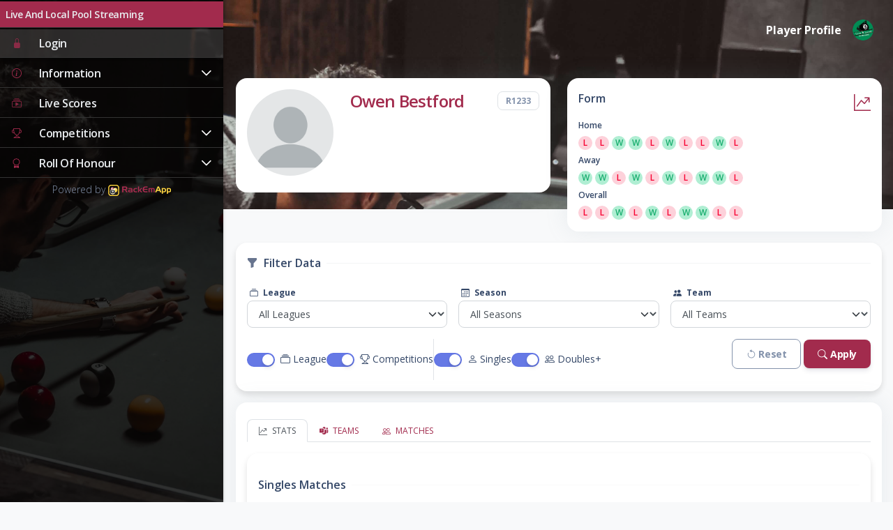

--- FILE ---
content_type: text/html; charset=utf-8
request_url: https://www.rackemapp.com/Leagues/LiveAndLocalPoolStreaming/playerprofile/275?_=1769359439643
body_size: 16678
content:



<div class="modal fade" tabindex="-1" role="dialog" id="TheScorecardModal">
    <div class="modal-dialog modal-xl modal-fullscreen-sm-down" style="overflow-y: initial !important" role="document">
        <div class="modal-content" style="overflow-y: auto; max-height: 95vh;" id="ScorecardModal">
        </div>
    </div>
</div>

<div class="modal fade" tabindex="-1" role="dialog" id="TheCompetitionScorecardModal">
    <div class="modal-dialog modal-xl modal-fullscreen-sm-down" style="overflow-y: initial !important" role="document">
        <div class="modal-content" style="overflow-y: auto; max-height: 95vh;" id="CompetitionScorecardModal">
        </div>
    </div>
</div>



<div class="row">
    <div class="col-12 col-md-6  mt-3">
        <div class="card card-body">
            <div class="row">
                <div class="col-sm-4 pb-2">
                    <div class="fileupload fileupload-exists text-center" data-provides="fileinput">
                        <div class="fileupload-preview fileupload-exists">
                                <img id="imageResult2"
                                     class="rounded-circle d-block mx-auto"
                                     style="width:min(100%, 200px); aspect-ratio:1/1; object-fit:cover; object-position:center;"
                                     src="/img/blankavatar.png" />
                        </div>
                    </div>

                    <!-- Player ID under avatar on < md -->
                    <div class="mt-2 d-md-none text-center">
                        <span class="badge bg-secondary-subtle text-secondary border">
                            R1233
                        </span>
                    </div>
                </div>

                <div class="col-sm-8 text-center text-sm-start">
                    <div>
                        <div class="d-flex align-items-center flex-wrap gap-2">
                            <div class="flex-fill">
                                <h4 class="text-primary mb-0">
                                    Owen Bestford
                                </h4>
                            </div>
                            <!-- Hide this badge on < md; visible from md and up -->
                            <div class="d-none d-md-block">
                                <span class="badge bg-secondary-subtle text-secondary border">R1233</span>
                            </div>
                        </div>


                            <div class="mt-3">
                                <dl class="row g-2 align-items-center mb-0">



                                </dl>
                            </div>
                    </div>
                </div>

                <!-- ShareThis BEGIN -->
                <div class="sharethis-inline-share-buttons"></div>
                <!-- ShareThis END -->
            </div>
        </div>

    </div>

    <div class="col-12 col-md-6 mt-3">
        <div class="card  ">
            <div class="card-body p-3 py-3">
                <div class="d-flex flex-row">
                    <div>
                        <div class="numbers">
                            <h6 class="mb-0  font-weight-bold">Form</h6>
                        </div>
                    </div>
                    <div class="ms-auto text-2xl text-primary">
                        <i class="bi bi-graph-up-arrow"></i>
                    </div>
                </div>
                <div class="row">
                    <div class="text-dark">
                        <div>


                            <span class="text-xs text-dark font-weight-bold">Home</span><br />
                                    <span class="badge  badge-danger badge-circle badge-sm text-xs">L</span>
                                    <span class="badge  badge-danger badge-circle badge-sm text-xs">L</span>
                                    <span class="badge badge-success badge-circle badge-sm text-xs">W</span>
                                    <span class="badge badge-success badge-circle badge-sm text-xs">W</span>
                                    <span class="badge  badge-danger badge-circle badge-sm text-xs">L</span>
                                    <span class="badge badge-success badge-circle badge-sm text-xs">W</span>
                                    <span class="badge  badge-danger badge-circle badge-sm text-xs">L</span>
                                    <span class="badge  badge-danger badge-circle badge-sm text-xs">L</span>
                                    <span class="badge badge-success badge-circle badge-sm text-xs">W</span>
                                    <span class="badge  badge-danger badge-circle badge-sm text-xs">L</span>
                        </div>
                        <div>


                            <span class="text-xs text-dark font-weight-bold">Away</span><br />
                                    <span class="badge badge-success badge-circle badge-sm text-xs">W</span>
                                    <span class="badge badge-success badge-circle badge-sm text-xs">W</span>
                                    <span class="badge  badge-danger badge-circle badge-sm text-xs">L</span>
                                    <span class="badge badge-success badge-circle badge-sm text-xs">W</span>
                                    <span class="badge  badge-danger badge-circle badge-sm text-xs">L</span>
                                    <span class="badge badge-success badge-circle badge-sm text-xs">W</span>
                                    <span class="badge  badge-danger badge-circle badge-sm text-xs">L</span>
                                    <span class="badge badge-success badge-circle badge-sm text-xs">W</span>
                                    <span class="badge badge-success badge-circle badge-sm text-xs">W</span>
                                    <span class="badge  badge-danger badge-circle badge-sm text-xs">L</span>
                        </div>
                        <div>


                            <span class="text-xs text-dark font-weight-bold">Overall</span><br />
                                    <span class="badge  badge-danger badge-circle badge-sm text-xs">L</span>
                                    <span class="badge  badge-danger badge-circle badge-sm text-xs">L</span>
                                    <span class="badge badge-success badge-circle badge-sm text-xs">W</span>
                                    <span class="badge  badge-danger badge-circle badge-sm text-xs">L</span>
                                    <span class="badge badge-success badge-circle badge-sm text-xs">W</span>
                                    <span class="badge  badge-danger badge-circle badge-sm text-xs">L</span>
                                    <span class="badge badge-success badge-circle badge-sm text-xs">W</span>
                                    <span class="badge badge-success badge-circle badge-sm text-xs">W</span>
                                    <span class="badge  badge-danger badge-circle badge-sm text-xs">L</span>
                                    <span class="badge  badge-danger badge-circle badge-sm text-xs">L</span>
                        </div>
                    </div>


                </div>

            </div>
        </div>

    </div>
</div>

<!-- Trophy Cabinet -->






<div id="ProfileContent">
    
<div class="card card-body pt-3 mt-3 shadow-sm">
    <div class="d-flex align-items-center mb-3">
        <div class="d-flex align-items-center">
            <span class="me-2"><i class="bi bi-funnel-fill"></i></span>
            <h6 class="mb-0">Filter Data</h6>
        </div>
        <div class="flex-fill border-top ms-2" style="opacity:.35;"></div>
    </div>

    <form id="Filter">
        <input type="hidden" data-val="true" data-val-required="The PlayerId field is required." id="Filter_PlayerId" name="Filter.PlayerId" value="275" />
        <!-- Toggles row -->

        <div class="row g-3 align-items-end">
            <!-- League -->
            <div class="col-12 col-md-4">
                <label class="form-label text-xs mb-1">
                    <i class="bi bi-collection  me-1"></i> League
                </label>
                <select class="form-select" data-val="true" data-val-required="The LeagueId field is required." id="Filter_LeagueId" name="Filter.LeagueId">
                    <option value="0" selected="selected">All Leagues</option>
                        <option value="9">Andover Pool Association</option>
                </select>
            </div>

            <!-- Season -->
            <div class="col-12 col-md-4">
                <label class="form-label text-xs mb-1">
                    <i class="bi bi-calendar3 me-1"></i> Season
                </label>
                <select class="form-select" data-val="true" data-val-required="The SeasonId field is required." id="Filter_SeasonId" name="Filter.SeasonId">
                    <option value="0" selected="selected">All Seasons</option>
                        <option value="8">Summer Season 2022</option>
                        <option value="25">Winter 2022/23</option>
                        <option value="56">Summer 2023</option>
                        <option value="231">Winter 2023/24</option>
                        <option value="359">Summer 2024</option>
                </select>
            </div>

            <!-- Team -->
            <div class="col-12 col-md-4">
                <label class="form-label text-xs mb-1">
                    <i class="bi bi-people-fill me-1"></i> Team
                </label>
                <select class="form-select" data-val="true" data-val-required="The SeasonTeamId field is required." id="Filter_SeasonTeamId" name="Filter.SeasonTeamId">
                    <option value="0" selected="selected">All Teams</option>
                        <option value="29803">No Newbury PT</option>
                        <option value="14292">Right on cue </option>
                        <option value="11409">Right on Cue </option>
                        <option value="421">Wolverfines</option>
                        <option value="27">Wolverfines</option>
                </select>
            </div>

            
            <div class="col-12">
                <div class="d-flex flex-wrap gap-3">
                    <div class="form-check form-switch">
                        <input class="form-check-input" type="checkbox" id="toggleLeague" checked="checked" data-val="true" data-val-required="The ShowLeague field is required." name="Filter.ShowLeague" value="true">
                        <label class="form-check-label text-sm" for="toggleLeague"><i class="bi bi-collection  me-1"></i>League</label>
                    </div>

                    <div class="form-check form-switch">
                        <input class="form-check-input" type="checkbox" id="toggleCompetitions" checked="checked" data-val="true" data-val-required="The ShowCompetitions field is required." name="Filter.ShowCompetitions" value="true">
                        <label class="form-check-label text-sm" for="toggleCompetitions"><i class="bi bi-trophy me-1"></i>Competitions</label>
                    </div>

                    <div class="vr d-none d-md-block" style="opacity:.2;"></div>

                    <div class="form-check form-switch">
                        <input class="form-check-input" type="checkbox" id="toggleSingles" checked="checked" data-val="true" data-val-required="The Singles field is required." name="Filter.Singles" value="true">
                        <label class="form-check-label text-sm" for="toggleSingles"><i class="bi bi-person me-1"></i>Singles</label>
                    </div>

                    <div class="form-check form-switch">
                        <input class="form-check-input" type="checkbox" id="toggleDoubles" checked="checked" data-val="true" data-val-required="The DoublesOrMore field is required." name="Filter.DoublesOrMore" value="true">
                        <label class="form-check-label text-sm" for="toggleDoubles"><i class="bi bi-people me-1"></i>Doubles+</label>
                    </div>

                    <div class="ms-auto">

                        <button type="button" class="btn btn-outline-secondary" id="btnResetFilter" onclick="ResetPlayerFilter()">
                            <i class="bi bi-arrow-counterclockwise me-1"></i>Reset
                        </button>
                        <button class="btn btn-primary" type="button" id="btnApplyFilter" onclick="ApplyPlayerFilter('LiveAndLocalPoolStreaming')">
                            <i class="bi bi-search me-1"></i>Apply
                        </button>
                    </div>
                </div>
            </div>
        </div>
    <input name="Filter.ShowLeague" type="hidden" value="false"><input name="Filter.ShowCompetitions" type="hidden" value="false"><input name="Filter.Singles" type="hidden" value="false"><input name="Filter.DoublesOrMore" type="hidden" value="false"></form>
</div>




<div class="row mt-3">
    <div class="col">
        <div class="card">
            <div class="card-body px-1 px-sm-3 position-relative">
                <div id="pc_loading_overlay" class="d-none" aria-hidden="true">
                    <div class="pc-spinner"><span class="visually-hidden">Loading…</span></div>
                </div>
                <!-- Tabs -->
                <ul class="nav nav-tabs  text-nowrap gap-1" id="pc_tabs" role="tablist">
                    <li class="nav-item" role="presentation">
                        <button class="nav-link active text-uppercase text-xs px-3 py-2"
                                id="pc-tab-stats" data-bs-toggle="tab" data-bs-target="#pc-pane-stats"
                                type="button" role="tab" aria-controls="pc-pane-stats" aria-selected="true">
                            <i class="bi bi-graph-up-arrow me-1"></i> Stats
                        </button>
                    </li>
                    <li class="nav-item" role="presentation">
                        <button class="nav-link text-uppercase text-xs px-3 py-2"
                                id="pc-tab-team" data-bs-toggle="tab" data-bs-target="#pc-pane-team"
                                type="button" role="tab" aria-controls="pc-pane-team" aria-selected="false">
                            <i class="bi bi-microsoft-teams me-1"></i> Teams
                        </button>
                    </li>
                    <li class="nav-item" role="presentation">
                        <button class="nav-link text-uppercase text-xs px-3 py-2"
                                id="pc-tab-matches" data-bs-toggle="tab" data-bs-target="#pc-pane-matches"
                                type="button" role="tab" aria-controls="pc-pane-matches" aria-selected="false">
                            <i class="bi bi-people me-1"></i> Matches
                        </button>
                    </li>
                </ul>

                    <!-- Statistics -->
                    <div class="tab-content pt-3" id="pc_tabs_content">
                        <!-- Statistics (reworked with donuts like Team History) -->
                        <div class="tab-pane fade show active" id="pc-pane-stats" role="tabpanel" aria-labelledby="pc-tab-stats" tabindex="0">

                            <div class="row g-3">
                                <div class="col-12">
                                    <div class="card shadow-sm border-0">
                                        <div class="card-body p-3">

                                                <div class="d-flex align-items-center my-3">
                                                        <div class="fw-bold h6 mb-0 me-2">Singles Matches</div>

                                                    <div class="flex-fill border-top" style="opacity:.2;"></div>
                                                </div>


                                            <div class="d-flex">

                                                    <div class="w-100">
                                                        <div class="p-2 rounded border h-100 text-center">
                                                            <div class="text-xxs text-muted mb-1 text-uppercase">Competition</div>
                                                            <svg class="donut" width="90" height="90" viewBox="0 0 90 90" role="img" aria-label="Singles match (competition) win percentage">
                                                                <circle cx="45" cy="45" r="34" fill="transparent" stroke="#e9ecef" stroke-width="12"></circle>
                                                                    <circle cx="45" cy="45" r="34" fill="transparent" stroke="#198754" stroke-width="12"
                                                                            style="transform: rotate(-90deg); transform-origin: 50% 50%; stroke-dasharray:97.66 213.63; stroke-dashoffset:0;"></circle>
                                                                    <circle cx="45" cy="45" r="34" fill="transparent" stroke="#6c757d" stroke-width="12"
                                                                            style="transform: rotate(-90deg); transform-origin: 50% 50%; stroke-dasharray:0 213.63; stroke-dashoffset:-97.66;"></circle>
                                                                    <circle cx="45" cy="45" r="34" fill="transparent" stroke="#dc3545" stroke-width="12"
                                                                            style="transform: rotate(-90deg); transform-origin: 50% 50%; stroke-dasharray:115.97 213.63; stroke-dashoffset:-97.66;"></circle>
                                                                <text x="50%" y="50%" text-anchor="middle" dominant-baseline="middle" class="donut-text" fill="#212529" font-size="16" font-weight="700">46%</text>
                                                            </svg>
                                                            <div class="text-xxs mt-1">
                                                                <span class="text-success text-uppercase">Wins <span class="fw-bold">16</span></span>
                                                                <span class="mx-1 text-muted">|</span>
                                                                <span class="text-secondary text-uppercase">Draws <span class="fw-bold">0</span></span>
                                                                <span class="mx-1 text-muted">|</span>
                                                                <span class="text-danger text-uppercase">Losses <span class="fw-bold">19</span></span>
                                                            </div>
                                                        </div>
                                                    </div>

                                            </div>

                                            <div class="d-flex align-items-center my-3">
                                                <div class="fw-bold h6 mb-0 me-2">Singles Frames</div>
                                                <div class="flex-fill border-top" style="opacity:.35;"></div>
                                            </div>

                                            <div class="row g-3">
                                                <!-- League -->
                                                <div class="col-4">
                                                    <div class="p-2 rounded border h-100 text-center">
                                                        <div class="text-xxs text-muted mb-1 text-uppercase">League</div>
                                                        <svg class="donut" width="90" height="90" viewBox="0 0 90 90" role="img" aria-label="Singles Frames league win percentage">
                                                            <circle cx="45" cy="45" r="34" fill="transparent" stroke="#e9ecef" stroke-width="12"></circle>
                                                                <circle cx="45" cy="45" r="34" fill="transparent" stroke="#198754" stroke-width="12" stroke-linecap="butt"
                                                                        style="transform: rotate(-90deg); transform-origin: 50% 50%; stroke-dasharray:115.36 213.63; stroke-dashoffset:0;"></circle>
                                                                <circle cx="45" cy="45" r="34" fill="transparent" stroke="#dc3545" stroke-width="12" stroke-linecap="butt"
                                                                        style="transform: rotate(-90deg); transform-origin: 50% 50%; stroke-dasharray:98.27 213.63; stroke-dashoffset:-115.36;"></circle>
                                                            <text x="50%" y="50%" text-anchor="middle" dominant-baseline="middle" class="donut-text" fill="#212529" font-size="16" font-weight="700">54%</text>
                                                        </svg>
                                                        <div class="text-xxs mt-1">
                                                            <span class="text-success text-uppercase">Wins <span class="fw-bold">54</span></span>
                                                            <span class="mx-1 text-muted">|</span>
                                                            <span class="text-danger text-uppercase">Losses <span class="fw-bold">46</span></span>
                                                        </div>
                                                    </div>
                                                </div>

                                                <!-- Competition -->
                                                <div class="col-4">
                                                    <div class="p-2 rounded border  h-100 text-center">
                                                        <div class="text-xxs text-muted mb-1 text-uppercase">Competition</div>
                                                        <svg class="donut" width="90" height="90" viewBox="0 0 90 90" role="img" aria-label="Singles Frames competition win percentage">
                                                            <circle cx="45" cy="45" r="34" fill="transparent" stroke="#e9ecef" stroke-width="12"></circle>
                                                                <circle cx="45" cy="45" r="34" fill="transparent" stroke="#198754" stroke-width="12" stroke-linecap="butt"
                                                                        style="transform: rotate(-90deg); transform-origin: 50% 50%; stroke-dasharray:75.51 213.63; stroke-dashoffset:0;"></circle>
                                                                <circle cx="45" cy="45" r="34" fill="transparent" stroke="#dc3545" stroke-width="12" stroke-linecap="butt"
                                                                        style="transform: rotate(-90deg); transform-origin: 50% 50%; stroke-dasharray:138.12 213.63; stroke-dashoffset:-75.51;"></circle>
                                                            <text x="50%" y="50%" text-anchor="middle" dominant-baseline="middle" class="donut-text" fill="#212529" font-size="16" font-weight="700">35%</text>
                                                        </svg>
                                                        <div class="text-xxs mt-1">
                                                            <span class="text-success text-uppercase">Wins <span class="fw-bold">41</span></span>
                                                            <span class="mx-1 text-muted">|</span>
                                                            <span class="text-danger text-uppercase">Losses <span class="fw-bold">75</span></span>
                                                        </div>
                                                    </div>
                                                </div>

                                                <!-- Combined -->
                                                <div class="col-4">
                                                    <div class="p-2 rounded border  h-100 text-center">
                                                        <div class="text-xxs text-muted mb-1 text-uppercase">Combined</div>
                                                        <svg class="donut" width="90" height="90" viewBox="0 0 90 90" role="img" aria-label="Singles Frames combined win percentage">
                                                            <circle cx="45" cy="45" r="34" fill="transparent" stroke="#e9ecef" stroke-width="12"></circle>
                                                                <circle cx="45" cy="45" r="34" fill="transparent" stroke="#198754" stroke-width="12" stroke-linecap="butt"
                                                                        style="transform: rotate(-90deg); transform-origin: 50% 50%; stroke-dasharray:93.96 213.63; stroke-dashoffset:0;"></circle>
                                                                <circle cx="45" cy="45" r="34" fill="transparent" stroke="#dc3545" stroke-width="12" stroke-linecap="butt"
                                                                        style="transform: rotate(-90deg); transform-origin: 50% 50%; stroke-dasharray:119.67 213.63; stroke-dashoffset:-93.96;"></circle>
                                                            <text x="50%" y="50%" text-anchor="middle" dominant-baseline="middle" class="donut-text" fill="#212529" font-size="16" font-weight="700">44%</text>
                                                        </svg>
                                                        <div class="text-xxs mt-1">
                                                            <span class="text-success text-uppercase">Wins <span class="fw-bold">95</span></span>
                                                            <span class="mx-1 text-muted">|</span>
                                                            <span class="text-danger text-uppercase">Losses <span class="fw-bold">121</span></span>
                                                        </div>
                                                    </div>
                                                </div>
                                            </div>

                                                <div class="d-flex align-items-center my-3">
                                                    <div class="fw-bold h6 mb-0 me-2">Doubles Frames</div>
                                                    <div class="flex-fill border-top" style="opacity:.2;"></div>
                                                </div>
                                                <div class="row g-3">
                                                    <!-- Doubles League -->
                                                    <div class="col-4">
                                                        <div class="p-2 rounded border  h-100 text-center">
                                                            <div class="text-xxs text-muted mb-1 text-uppercase">League</div>
                                                            <svg class="donut" width="90" height="90" viewBox="0 0 90 90" role="img" aria-label="Doubles league win percentage">
                                                                <circle cx="45" cy="45" r="34" fill="transparent" stroke="#e9ecef" stroke-width="12"></circle>
                                                                    <circle cx="45" cy="45" r="34" fill="transparent" stroke="#198754" stroke-width="12" stroke-linecap="butt"
                                                                            style="transform: rotate(-90deg); transform-origin: 50% 50%; stroke-dasharray:104.21 213.63; stroke-dashoffset:0;"></circle>
                                                                    <circle cx="45" cy="45" r="34" fill="transparent" stroke="#dc3545" stroke-width="12" stroke-linecap="butt"
                                                                            style="transform: rotate(-90deg); transform-origin: 50% 50%; stroke-dasharray:109.42 213.63; stroke-dashoffset:-104.21;"></circle>
<text x="50%" y="50%" text-anchor="middle" dominant-baseline="middle" class="donut-text" fill="#212529" font-size="16" font-weight="700">49%</text>                                                                    <div class="text-xxs mt-1">
                                                                        <span class="text-success text-uppercase">Wins <span class="fw-bold">20</span></span>
                                                                        <span class="mx-1 text-muted">|</span>
                                                                        <span class="text-danger text-uppercase">Losses <span class="fw-bold">21</span></span>
                                                                    </div>
                                                            </svg>
                                                        </div>
                                                    </div>

                                                    <!-- Doubles Competition -->
                                                    <div class="col-4">
                                                        <div class="p-2 rounded border  h-100 text-center">
                                                            <div class="text-xxs text-muted mb-1 text-uppercase">Competition</div>
                                                            <svg class="donut" width="90" height="90" viewBox="0 0 90 90" role="img" aria-label="Doubles competition win percentage">
                                                                <circle cx="45" cy="45" r="34" fill="transparent" stroke="#e9ecef" stroke-width="12"></circle>
                                                                    <circle cx="45" cy="45" r="34" fill="transparent" stroke="#198754" stroke-width="12" stroke-linecap="butt"
                                                                            style="transform: rotate(-90deg); transform-origin: 50% 50%; stroke-dasharray:38.84 213.63; stroke-dashoffset:0;"></circle>
                                                                    <circle cx="45" cy="45" r="34" fill="transparent" stroke="#dc3545" stroke-width="12" stroke-linecap="butt"
                                                                            style="transform: rotate(-90deg); transform-origin: 50% 50%; stroke-dasharray:174.79 213.63; stroke-dashoffset:-38.84;"></circle>
<text x="50%" y="50%" text-anchor="middle" dominant-baseline="middle" class="donut-text" fill="#212529" font-size="16" font-weight="700">18%</text>                                                                    <div class="text-xxs mt-1">
                                                                        <span class="text-success text-uppercase">Wins <span class="fw-bold">4</span></span>
                                                                        <span class="mx-1 text-muted">|</span>
                                                                        <span class="text-danger text-uppercase">Losses <span class="fw-bold">18</span></span>
                                                                    </div>
                                                            </svg>
                                                        </div>
                                                    </div>

                                                    <!-- Doubles Combined -->
                                                    <div class="col-4">
                                                        <div class="p-2 rounded border h-100 text-center">
                                                            <div class="text-xxs text-muted mb-1 text-uppercase">Combined</div>
                                                            <svg class="donut" width="90" height="90" viewBox="0 0 90 90" role="img" aria-label="Doubles combined win percentage">
                                                                <circle cx="45" cy="45" r="34" fill="transparent" stroke="#e9ecef" stroke-width="12"></circle>
                                                                    <circle cx="45" cy="45" r="34" fill="transparent" stroke="#198754" stroke-width="12" stroke-linecap="butt"
                                                                            style="transform: rotate(-90deg); transform-origin: 50% 50%; stroke-dasharray:81.38 213.63; stroke-dashoffset:0;"></circle>
                                                                    <circle cx="45" cy="45" r="34" fill="transparent" stroke="#dc3545" stroke-width="12" stroke-linecap="butt"
                                                                            style="transform: rotate(-90deg); transform-origin: 50% 50%; stroke-dasharray:132.25 213.63; stroke-dashoffset:-81.38;"></circle>
<text x="50%" y="50%" text-anchor="middle" dominant-baseline="middle" class="donut-text" fill="#212529" font-size="16" font-weight="700">38%</text>                                                                    <div class="text-xxs mt-1">
                                                                        <span class="text-success text-uppercase">Wins <span class="fw-bold">24</span></span>
                                                                        <span class="mx-1 text-muted">|</span>
                                                                        <span class="text-danger text-uppercase">Losses <span class="fw-bold">39</span></span>
                                                                    </div>
                                                            </svg>
                                                        </div>
                                                    </div>
                                                </div>

                                            <!-- Quick stats row to match Team History look -->
                                            <div class="d-flex align-items-center my-3">
                                                <div class="fw-bold h6 mb-0 me-2">Highlights</div>
                                                <div class="flex-fill border-top" style="opacity:.2;"></div>
                                            </div>

                                            <div class="row g-3">
                                                <div class="col-4">
                                                    <div class="p-2 rounded border h-100 text-center">
                                                        <div class="text-xxs text-muted text-uppercase"><i class="bi bi-8-circle-fill me-1"></i> Break Dish</div>
                                                        <div class="fw-bold text-success text-3xl">
                                                            0
                                                        </div>
                                                    </div>
                                                </div>
                                                <div class="col-4">
                                                    <div class="p-2 rounded border h-100 text-center">
                                                        <div class="text-xxs text-muted text-uppercase"><i class="bi bi-8-circle me-1"></i> Reverse Dish</div>
                                                        <div class="fw-bold text-success text-3xl ">
                                                            0
                                                        </div>
                                                    </div>
                                                </div>
                                                <div class="col-4">
                                                    <div class="p-2 rounded border h-100 text-center">
                                                        <div class="text-xxs text-muted text-uppercase"><i class="bi bi-stars me-1"></i> POTM</div>
                                                        <div class="fw-bold text-3xl text-success">
                                                            0
                                                        </div>
                                                    </div>
                                                </div>
                                            </div>
                                        </div> <!--/card-body-->
                                    </div> <!--/card-->
                                </div>
                            </div>
                        </div>

                    <!-- Team History (restored full-width with donuts + trophies) -->
                        <!-- Team History (flat list with season name on each card) -->
                    <div class="tab-pane fade" id="pc-pane-team" role="tabpanel" aria-labelledby="pc-tab-team" tabindex="0">

                            <div class="row g-3">
                                    <div class="col-12">
                                        <div class="card shadow-sm h-100 border-0">
                                            <div class="card-body p-3">
                                                <div class="d-flex align-items-start">
                                                    <div class="flex-fill">
                                                        <div class="d-flex align-items-center">
                                                            <div class="fw-bold h6 mb-0 me-2">
                                                                    <a class="text-decoration-none text-dark" href="/leagues/APA/team/29803">No Newbury PT</a>
                                                            </div>
                                                            <span class="badge bg-light text-secondary border">
                                                                Division Two
                                                            </span>
                                                        </div>
                                                        <div class="text-xs text-muted mt-1 d-flex align-items-center flex-wrap gap-1">
                                                            <i class="bi bi-trophy me-1"></i>
                                                                <a class="link-primary text-decoration-none" href="/leagues/APA">Andover Pool Association</a>
                                                                <span class="text-muted">•</span>
                                                                <span>Summer 2024</span>
                                                        </div>
                                                    </div>
                                                </div>

                                                <div class="mt-3">
                                                        <div class="row g-3 mb-3">


                                                        </div>
                                                    


                                                    <div class="d-flex g-3 mb-3">

                                                        <!-- Singles Donut -->
                                                        <div class="w-100">
                                                            <div class="p-2 rounded border h-100 text-center me-2 ">
                                                                <div class="text-xxs text-muted mb-1 text-uppercase">Singles Frames</div>
                                                                <svg class="donut" width="90" height="90" viewBox="0 0 90 90" role="img" aria-label="Singles win percentage">
                                                                    <circle class="donut-ring" cx="45" cy="45" r="34" fill="transparent" stroke="#e9ecef" stroke-width="12"></circle>
                                                                        <circle class="donut-segment" cx="45" cy="45" r="34" fill="transparent" stroke="#198754" stroke-width="12" stroke-linecap="butt"
                                                                                style="transform: rotate(-90deg); transform-origin: 50% 50%; stroke-dasharray:0 213.63; stroke-dashoffset:0;"></circle>
                                                                        <circle class="donut-segment" cx="45" cy="45" r="34" fill="transparent" stroke="#dc3545" stroke-width="12" stroke-linecap="butt"
                                                                                style="transform: rotate(-90deg); transform-origin: 50% 50%; stroke-dasharray:213.63 213.63; stroke-dashoffset:-0;"></circle>
                                                                    <text x="50%" y="50%" text-anchor="middle" dominant-baseline="middle" class="donut-text" fill="#212529" font-size="16" font-weight="700">0%</text>
                                                                </svg>
                                                                <div class="text-xxs mt-1">
                                                                    <span class="text-success text-uppercase">Wins <span class="fw-bold">0</span></span>
                                                                    <span class="mx-1 text-muted">|</span>
                                                                    <span class="text-danger text-uppercase">Losses <span class="fw-bold">1</span></span>
                                                                </div>
                                                            </div>
                                                        </div>

                                                            <!-- Doubles Donut -->
                                                            <div class="w-100">
                                                                <div class="p-2 rounded border h-100 text-center ms-2">
                                                                    <div class="text-xxs text-muted mb-1 text-uppercase">Doubles</div>
                                                                    <svg class="donut" width="90" height="90" viewBox="0 0 90 90" role="img" aria-label="Doubles win percentage">
                                                                        <circle class="donut-ring" cx="45" cy="45" r="34" fill="transparent" stroke="#e9ecef" stroke-width="12"></circle>
                                                                            <circle class="donut-segment" cx="45" cy="45" r="34" fill="transparent" stroke="#198754" stroke-width="12" stroke-linecap="butt"
                                                                                    style="transform: rotate(-90deg); transform-origin: 50% 50%; stroke-dasharray:0 213.63; stroke-dashoffset:0;"></circle>
                                                                            <circle class="donut-segment" cx="45" cy="45" r="34" fill="transparent" stroke="#dc3545" stroke-width="12" stroke-linecap="butt"
                                                                                    style="transform: rotate(-90deg); transform-origin: 50% 50%; stroke-dasharray:213.63 213.63; stroke-dashoffset:-0;"></circle>
                                                                        <text x="50%" y="50%" text-anchor="middle" dominant-baseline="middle" class="donut-text" fill="#212529" font-size="16" font-weight="700">0%</text>
                                                                    </svg>
                                                                    <div class="text-xxs mt-1">
                                                                        <span class="text-success text-uppercase">Wins <span class="fw-bold">0</span></span>
                                                                        <span class="mx-1 text-muted">|</span>
                                                                        <span class="text-danger text-uppercase">Losses <span class="fw-bold">1</span></span>
                                                                    </div>
                                                                </div>
                                                            </div>
                                                    </div>

                                                    <div class="row">
                                                        <!-- Other quick stats -->
                                                        <div class="col-4">
                                                            <div class="p-2 rounded border h-100 text-center">
                                                                <div class="text-xxs text-muted text-uppercase"><i class="bi bi-8-circle-fill me-1"></i> Break Dish</div>
                                                                <div class="fw-bold text-success text-3xl">0</div>
                                                            </div>
                                                        </div>
                                                        <div class="col-4">
                                                            <div class="p-2 rounded border h-100 text-center">
                                                                <div class="text-xxs text-muted text-uppercase"><i class="bi bi-8-circle me-1"></i> Reverse Dish</div>
                                                                <div class="fw-bold text-success text-3xl">0</div>
                                                            </div>
                                                        </div>
                                                        <div class="col-4">
                                                            <div class="p-2 rounded border h-100 text-center">
                                                                <div class="text-xxs text-muted text-uppercase"><i class="bi bi-stars me-1"></i> POTM</div>
                                                                <div class="fw-bold text-success text-3xl">0</div>
                                                            </div>
                                                        </div>
                                                    </div>
                                                </div>
                                            </div> <!--/card-body-->
                                        </div> <!--/card-->
                                    </div>
                                    <div class="col-12">
                                        <div class="card shadow-sm h-100 border-0">
                                            <div class="card-body p-3">
                                                <div class="d-flex align-items-start">
                                                    <div class="flex-fill">
                                                        <div class="d-flex align-items-center">
                                                            <div class="fw-bold h6 mb-0 me-2">
                                                                    <a class="text-decoration-none text-dark" href="/leagues/APA/team/14292">Right on cue </a>
                                                            </div>
                                                            <span class="badge bg-light text-secondary border">
                                                                Division Three
                                                            </span>
                                                        </div>
                                                        <div class="text-xs text-muted mt-1 d-flex align-items-center flex-wrap gap-1">
                                                            <i class="bi bi-trophy me-1"></i>
                                                                <a class="link-primary text-decoration-none" href="/leagues/APA">Andover Pool Association</a>
                                                                <span class="text-muted">•</span>
                                                                <span>Winter 2023/24</span>
                                                        </div>
                                                    </div>
                                                </div>

                                                <div class="mt-3">
                                                        <div class="row g-3 mb-3">


                                                        </div>
                                                    


                                                    <div class="d-flex g-3 mb-3">

                                                        <!-- Singles Donut -->
                                                        <div class="w-100">
                                                            <div class="p-2 rounded border h-100 text-center me-2 ">
                                                                <div class="text-xxs text-muted mb-1 text-uppercase">Singles Frames</div>
                                                                <svg class="donut" width="90" height="90" viewBox="0 0 90 90" role="img" aria-label="Singles win percentage">
                                                                    <circle class="donut-ring" cx="45" cy="45" r="34" fill="transparent" stroke="#e9ecef" stroke-width="12"></circle>
                                                                        <circle class="donut-segment" cx="45" cy="45" r="34" fill="transparent" stroke="#198754" stroke-width="12" stroke-linecap="butt"
                                                                                style="transform: rotate(-90deg); transform-origin: 50% 50%; stroke-dasharray:106.81 213.63; stroke-dashoffset:0;"></circle>
                                                                        <circle class="donut-segment" cx="45" cy="45" r="34" fill="transparent" stroke="#dc3545" stroke-width="12" stroke-linecap="butt"
                                                                                style="transform: rotate(-90deg); transform-origin: 50% 50%; stroke-dasharray:106.81 213.63; stroke-dashoffset:-106.81;"></circle>
                                                                    <text x="50%" y="50%" text-anchor="middle" dominant-baseline="middle" class="donut-text" fill="#212529" font-size="16" font-weight="700">50%</text>
                                                                </svg>
                                                                <div class="text-xxs mt-1">
                                                                    <span class="text-success text-uppercase">Wins <span class="fw-bold">10</span></span>
                                                                    <span class="mx-1 text-muted">|</span>
                                                                    <span class="text-danger text-uppercase">Losses <span class="fw-bold">10</span></span>
                                                                </div>
                                                            </div>
                                                        </div>

                                                            <!-- Doubles Donut -->
                                                            <div class="w-100">
                                                                <div class="p-2 rounded border h-100 text-center ms-2">
                                                                    <div class="text-xxs text-muted mb-1 text-uppercase">Doubles</div>
                                                                    <svg class="donut" width="90" height="90" viewBox="0 0 90 90" role="img" aria-label="Doubles win percentage">
                                                                        <circle class="donut-ring" cx="45" cy="45" r="34" fill="transparent" stroke="#e9ecef" stroke-width="12"></circle>
                                                                            <circle class="donut-segment" cx="45" cy="45" r="34" fill="transparent" stroke="#198754" stroke-width="12" stroke-linecap="butt"
                                                                                    style="transform: rotate(-90deg); transform-origin: 50% 50%; stroke-dasharray:71.21 213.63; stroke-dashoffset:0;"></circle>
                                                                            <circle class="donut-segment" cx="45" cy="45" r="34" fill="transparent" stroke="#dc3545" stroke-width="12" stroke-linecap="butt"
                                                                                    style="transform: rotate(-90deg); transform-origin: 50% 50%; stroke-dasharray:142.42 213.63; stroke-dashoffset:-71.21;"></circle>
                                                                        <text x="50%" y="50%" text-anchor="middle" dominant-baseline="middle" class="donut-text" fill="#212529" font-size="16" font-weight="700">33%</text>
                                                                    </svg>
                                                                    <div class="text-xxs mt-1">
                                                                        <span class="text-success text-uppercase">Wins <span class="fw-bold">2</span></span>
                                                                        <span class="mx-1 text-muted">|</span>
                                                                        <span class="text-danger text-uppercase">Losses <span class="fw-bold">4</span></span>
                                                                    </div>
                                                                </div>
                                                            </div>
                                                    </div>

                                                    <div class="row">
                                                        <!-- Other quick stats -->
                                                        <div class="col-4">
                                                            <div class="p-2 rounded border h-100 text-center">
                                                                <div class="text-xxs text-muted text-uppercase"><i class="bi bi-8-circle-fill me-1"></i> Break Dish</div>
                                                                <div class="fw-bold text-success text-3xl">0</div>
                                                            </div>
                                                        </div>
                                                        <div class="col-4">
                                                            <div class="p-2 rounded border h-100 text-center">
                                                                <div class="text-xxs text-muted text-uppercase"><i class="bi bi-8-circle me-1"></i> Reverse Dish</div>
                                                                <div class="fw-bold text-success text-3xl">0</div>
                                                            </div>
                                                        </div>
                                                        <div class="col-4">
                                                            <div class="p-2 rounded border h-100 text-center">
                                                                <div class="text-xxs text-muted text-uppercase"><i class="bi bi-stars me-1"></i> POTM</div>
                                                                <div class="fw-bold text-success text-3xl">0</div>
                                                            </div>
                                                        </div>
                                                    </div>
                                                </div>
                                            </div> <!--/card-body-->
                                        </div> <!--/card-->
                                    </div>
                                    <div class="col-12">
                                        <div class="card shadow-sm h-100 border-0">
                                            <div class="card-body p-3">
                                                <div class="d-flex align-items-start">
                                                    <div class="flex-fill">
                                                        <div class="d-flex align-items-center">
                                                            <div class="fw-bold h6 mb-0 me-2">
                                                                    <a class="text-decoration-none text-dark" href="/leagues/APA/team/11409">Right on Cue </a>
                                                            </div>
                                                            <span class="badge bg-light text-secondary border">
                                                                Division Three
                                                            </span>
                                                        </div>
                                                        <div class="text-xs text-muted mt-1 d-flex align-items-center flex-wrap gap-1">
                                                            <i class="bi bi-trophy me-1"></i>
                                                                <a class="link-primary text-decoration-none" href="/leagues/APA">Andover Pool Association</a>
                                                                <span class="text-muted">•</span>
                                                                <span>Summer 2023</span>
                                                        </div>
                                                    </div>
                                                </div>

                                                <div class="mt-3">
                                                        <div class="row g-3 mb-3">


                                                        </div>
                                                    


                                                    <div class="d-flex g-3 mb-3">

                                                        <!-- Singles Donut -->
                                                        <div class="w-100">
                                                            <div class="p-2 rounded border h-100 text-center me-2 ">
                                                                <div class="text-xxs text-muted mb-1 text-uppercase">Singles Frames</div>
                                                                <svg class="donut" width="90" height="90" viewBox="0 0 90 90" role="img" aria-label="Singles win percentage">
                                                                    <circle class="donut-ring" cx="45" cy="45" r="34" fill="transparent" stroke="#e9ecef" stroke-width="12"></circle>
                                                                        <circle class="donut-segment" cx="45" cy="45" r="34" fill="transparent" stroke="#198754" stroke-width="12" stroke-linecap="butt"
                                                                                style="transform: rotate(-90deg); transform-origin: 50% 50%; stroke-dasharray:160.22 213.63; stroke-dashoffset:0;"></circle>
                                                                        <circle class="donut-segment" cx="45" cy="45" r="34" fill="transparent" stroke="#dc3545" stroke-width="12" stroke-linecap="butt"
                                                                                style="transform: rotate(-90deg); transform-origin: 50% 50%; stroke-dasharray:53.41 213.63; stroke-dashoffset:-160.22;"></circle>
                                                                    <text x="50%" y="50%" text-anchor="middle" dominant-baseline="middle" class="donut-text" fill="#212529" font-size="16" font-weight="700">75%</text>
                                                                </svg>
                                                                <div class="text-xxs mt-1">
                                                                    <span class="text-success text-uppercase">Wins <span class="fw-bold">21</span></span>
                                                                    <span class="mx-1 text-muted">|</span>
                                                                    <span class="text-danger text-uppercase">Losses <span class="fw-bold">7</span></span>
                                                                </div>
                                                            </div>
                                                        </div>

                                                            <!-- Doubles Donut -->
                                                            <div class="w-100">
                                                                <div class="p-2 rounded border h-100 text-center ms-2">
                                                                    <div class="text-xxs text-muted mb-1 text-uppercase">Doubles</div>
                                                                    <svg class="donut" width="90" height="90" viewBox="0 0 90 90" role="img" aria-label="Doubles win percentage">
                                                                        <circle class="donut-ring" cx="45" cy="45" r="34" fill="transparent" stroke="#e9ecef" stroke-width="12"></circle>
                                                                            <circle class="donut-segment" cx="45" cy="45" r="34" fill="transparent" stroke="#198754" stroke-width="12" stroke-linecap="butt"
                                                                                    style="transform: rotate(-90deg); transform-origin: 50% 50%; stroke-dasharray:97.1 213.63; stroke-dashoffset:0;"></circle>
                                                                            <circle class="donut-segment" cx="45" cy="45" r="34" fill="transparent" stroke="#dc3545" stroke-width="12" stroke-linecap="butt"
                                                                                    style="transform: rotate(-90deg); transform-origin: 50% 50%; stroke-dasharray:116.52 213.63; stroke-dashoffset:-97.1;"></circle>
                                                                        <text x="50%" y="50%" text-anchor="middle" dominant-baseline="middle" class="donut-text" fill="#212529" font-size="16" font-weight="700">45%</text>
                                                                    </svg>
                                                                    <div class="text-xxs mt-1">
                                                                        <span class="text-success text-uppercase">Wins <span class="fw-bold">5</span></span>
                                                                        <span class="mx-1 text-muted">|</span>
                                                                        <span class="text-danger text-uppercase">Losses <span class="fw-bold">6</span></span>
                                                                    </div>
                                                                </div>
                                                            </div>
                                                    </div>

                                                    <div class="row">
                                                        <!-- Other quick stats -->
                                                        <div class="col-4">
                                                            <div class="p-2 rounded border h-100 text-center">
                                                                <div class="text-xxs text-muted text-uppercase"><i class="bi bi-8-circle-fill me-1"></i> Break Dish</div>
                                                                <div class="fw-bold text-success text-3xl">0</div>
                                                            </div>
                                                        </div>
                                                        <div class="col-4">
                                                            <div class="p-2 rounded border h-100 text-center">
                                                                <div class="text-xxs text-muted text-uppercase"><i class="bi bi-8-circle me-1"></i> Reverse Dish</div>
                                                                <div class="fw-bold text-success text-3xl">0</div>
                                                            </div>
                                                        </div>
                                                        <div class="col-4">
                                                            <div class="p-2 rounded border h-100 text-center">
                                                                <div class="text-xxs text-muted text-uppercase"><i class="bi bi-stars me-1"></i> POTM</div>
                                                                <div class="fw-bold text-success text-3xl">0</div>
                                                            </div>
                                                        </div>
                                                    </div>
                                                </div>
                                            </div> <!--/card-body-->
                                        </div> <!--/card-->
                                    </div>
                                    <div class="col-12">
                                        <div class="card shadow-sm h-100 border-0">
                                            <div class="card-body p-3">
                                                <div class="d-flex align-items-start">
                                                    <div class="flex-fill">
                                                        <div class="d-flex align-items-center">
                                                            <div class="fw-bold h6 mb-0 me-2">
                                                                    <a class="text-decoration-none text-dark" href="/leagues/APA/team/421">Wolverfines</a>
                                                            </div>
                                                            <span class="badge bg-light text-secondary border">
                                                                Division Three
                                                            </span>
                                                        </div>
                                                        <div class="text-xs text-muted mt-1 d-flex align-items-center flex-wrap gap-1">
                                                            <i class="bi bi-trophy me-1"></i>
                                                                <a class="link-primary text-decoration-none" href="/leagues/APA">Andover Pool Association</a>
                                                                <span class="text-muted">•</span>
                                                                <span>Winter 2022/23</span>
                                                        </div>
                                                    </div>
                                                </div>

                                                <div class="mt-3">
                                                        <div class="row g-3 mb-3">


                                                        </div>
                                                    


                                                    <div class="d-flex g-3 mb-3">

                                                        <!-- Singles Donut -->
                                                        <div class="w-100">
                                                            <div class="p-2 rounded border h-100 text-center me-2 ">
                                                                <div class="text-xxs text-muted mb-1 text-uppercase">Singles Frames</div>
                                                                <svg class="donut" width="90" height="90" viewBox="0 0 90 90" role="img" aria-label="Singles win percentage">
                                                                    <circle class="donut-ring" cx="45" cy="45" r="34" fill="transparent" stroke="#e9ecef" stroke-width="12"></circle>
                                                                        <circle class="donut-segment" cx="45" cy="45" r="34" fill="transparent" stroke="#198754" stroke-width="12" stroke-linecap="butt"
                                                                                style="transform: rotate(-90deg); transform-origin: 50% 50%; stroke-dasharray:87.96 213.63; stroke-dashoffset:0;"></circle>
                                                                        <circle class="donut-segment" cx="45" cy="45" r="34" fill="transparent" stroke="#dc3545" stroke-width="12" stroke-linecap="butt"
                                                                                style="transform: rotate(-90deg); transform-origin: 50% 50%; stroke-dasharray:125.66 213.63; stroke-dashoffset:-87.96;"></circle>
                                                                    <text x="50%" y="50%" text-anchor="middle" dominant-baseline="middle" class="donut-text" fill="#212529" font-size="16" font-weight="700">41%</text>
                                                                </svg>
                                                                <div class="text-xxs mt-1">
                                                                    <span class="text-success text-uppercase">Wins <span class="fw-bold">14</span></span>
                                                                    <span class="mx-1 text-muted">|</span>
                                                                    <span class="text-danger text-uppercase">Losses <span class="fw-bold">20</span></span>
                                                                </div>
                                                            </div>
                                                        </div>

                                                            <!-- Doubles Donut -->
                                                            <div class="w-100">
                                                                <div class="p-2 rounded border h-100 text-center ms-2">
                                                                    <div class="text-xxs text-muted mb-1 text-uppercase">Doubles</div>
                                                                    <svg class="donut" width="90" height="90" viewBox="0 0 90 90" role="img" aria-label="Doubles win percentage">
                                                                        <circle class="donut-ring" cx="45" cy="45" r="34" fill="transparent" stroke="#e9ecef" stroke-width="12"></circle>
                                                                            <circle class="donut-segment" cx="45" cy="45" r="34" fill="transparent" stroke="#198754" stroke-width="12" stroke-linecap="butt"
                                                                                    style="transform: rotate(-90deg); transform-origin: 50% 50%; stroke-dasharray:101.19 213.63; stroke-dashoffset:0;"></circle>
                                                                            <circle class="donut-segment" cx="45" cy="45" r="34" fill="transparent" stroke="#dc3545" stroke-width="12" stroke-linecap="butt"
                                                                                    style="transform: rotate(-90deg); transform-origin: 50% 50%; stroke-dasharray:112.44 213.63; stroke-dashoffset:-101.19;"></circle>
                                                                        <text x="50%" y="50%" text-anchor="middle" dominant-baseline="middle" class="donut-text" fill="#212529" font-size="16" font-weight="700">47%</text>
                                                                    </svg>
                                                                    <div class="text-xxs mt-1">
                                                                        <span class="text-success text-uppercase">Wins <span class="fw-bold">9</span></span>
                                                                        <span class="mx-1 text-muted">|</span>
                                                                        <span class="text-danger text-uppercase">Losses <span class="fw-bold">10</span></span>
                                                                    </div>
                                                                </div>
                                                            </div>
                                                    </div>

                                                    <div class="row">
                                                        <!-- Other quick stats -->
                                                        <div class="col-4">
                                                            <div class="p-2 rounded border h-100 text-center">
                                                                <div class="text-xxs text-muted text-uppercase"><i class="bi bi-8-circle-fill me-1"></i> Break Dish</div>
                                                                <div class="fw-bold text-success text-3xl">0</div>
                                                            </div>
                                                        </div>
                                                        <div class="col-4">
                                                            <div class="p-2 rounded border h-100 text-center">
                                                                <div class="text-xxs text-muted text-uppercase"><i class="bi bi-8-circle me-1"></i> Reverse Dish</div>
                                                                <div class="fw-bold text-success text-3xl">0</div>
                                                            </div>
                                                        </div>
                                                        <div class="col-4">
                                                            <div class="p-2 rounded border h-100 text-center">
                                                                <div class="text-xxs text-muted text-uppercase"><i class="bi bi-stars me-1"></i> POTM</div>
                                                                <div class="fw-bold text-success text-3xl">0</div>
                                                            </div>
                                                        </div>
                                                    </div>
                                                </div>
                                            </div> <!--/card-body-->
                                        </div> <!--/card-->
                                    </div>
                                    <div class="col-12">
                                        <div class="card shadow-sm h-100 border-0">
                                            <div class="card-body p-3">
                                                <div class="d-flex align-items-start">
                                                    <div class="flex-fill">
                                                        <div class="d-flex align-items-center">
                                                            <div class="fw-bold h6 mb-0 me-2">
                                                                    <a class="text-decoration-none text-dark" href="/leagues/APA/team/27">Wolverfines</a>
                                                            </div>
                                                            <span class="badge bg-light text-secondary border">
                                                                Division Three
                                                            </span>
                                                        </div>
                                                        <div class="text-xs text-muted mt-1 d-flex align-items-center flex-wrap gap-1">
                                                            <i class="bi bi-trophy me-1"></i>
                                                                <a class="link-primary text-decoration-none" href="/leagues/APA">Andover Pool Association</a>
                                                                <span class="text-muted">•</span>
                                                                <span>Summer Season 2022</span>
                                                        </div>
                                                    </div>
                                                </div>

                                                <div class="mt-3">
                                                        <div class="row g-3 mb-3">


                                                        </div>
                                                    


                                                    <div class="d-flex g-3 mb-3">

                                                        <!-- Singles Donut -->
                                                        <div class="w-100">
                                                            <div class="p-2 rounded border h-100 text-center me-2 ">
                                                                <div class="text-xxs text-muted mb-1 text-uppercase">Singles Frames</div>
                                                                <svg class="donut" width="90" height="90" viewBox="0 0 90 90" role="img" aria-label="Singles win percentage">
                                                                    <circle class="donut-ring" cx="45" cy="45" r="34" fill="transparent" stroke="#e9ecef" stroke-width="12"></circle>
                                                                        <circle class="donut-segment" cx="45" cy="45" r="34" fill="transparent" stroke="#198754" stroke-width="12" stroke-linecap="butt"
                                                                                style="transform: rotate(-90deg); transform-origin: 50% 50%; stroke-dasharray:129.7 213.63; stroke-dashoffset:0;"></circle>
                                                                        <circle class="donut-segment" cx="45" cy="45" r="34" fill="transparent" stroke="#dc3545" stroke-width="12" stroke-linecap="butt"
                                                                                style="transform: rotate(-90deg); transform-origin: 50% 50%; stroke-dasharray:83.93 213.63; stroke-dashoffset:-129.7;"></circle>
                                                                    <text x="50%" y="50%" text-anchor="middle" dominant-baseline="middle" class="donut-text" fill="#212529" font-size="16" font-weight="700">61%</text>
                                                                </svg>
                                                                <div class="text-xxs mt-1">
                                                                    <span class="text-success text-uppercase">Wins <span class="fw-bold">17</span></span>
                                                                    <span class="mx-1 text-muted">|</span>
                                                                    <span class="text-danger text-uppercase">Losses <span class="fw-bold">11</span></span>
                                                                </div>
                                                            </div>
                                                        </div>

                                                            <!-- Doubles Donut -->
                                                            <div class="w-100">
                                                                <div class="p-2 rounded border h-100 text-center ms-2">
                                                                    <div class="text-xxs text-muted mb-1 text-uppercase">Doubles</div>
                                                                    <svg class="donut" width="90" height="90" viewBox="0 0 90 90" role="img" aria-label="Doubles win percentage">
                                                                        <circle class="donut-ring" cx="45" cy="45" r="34" fill="transparent" stroke="#e9ecef" stroke-width="12"></circle>
                                                                            <circle class="donut-segment" cx="45" cy="45" r="34" fill="transparent" stroke="#198754" stroke-width="12" stroke-linecap="butt"
                                                                                    style="transform: rotate(-90deg); transform-origin: 50% 50%; stroke-dasharray:116.52 213.63; stroke-dashoffset:0;"></circle>
                                                                            <circle class="donut-segment" cx="45" cy="45" r="34" fill="transparent" stroke="#dc3545" stroke-width="12" stroke-linecap="butt"
                                                                                    style="transform: rotate(-90deg); transform-origin: 50% 50%; stroke-dasharray:97.1 213.63; stroke-dashoffset:-116.52;"></circle>
                                                                        <text x="50%" y="50%" text-anchor="middle" dominant-baseline="middle" class="donut-text" fill="#212529" font-size="16" font-weight="700">55%</text>
                                                                    </svg>
                                                                    <div class="text-xxs mt-1">
                                                                        <span class="text-success text-uppercase">Wins <span class="fw-bold">6</span></span>
                                                                        <span class="mx-1 text-muted">|</span>
                                                                        <span class="text-danger text-uppercase">Losses <span class="fw-bold">5</span></span>
                                                                    </div>
                                                                </div>
                                                            </div>
                                                    </div>

                                                    <div class="row">
                                                        <!-- Other quick stats -->
                                                        <div class="col-4">
                                                            <div class="p-2 rounded border h-100 text-center">
                                                                <div class="text-xxs text-muted text-uppercase"><i class="bi bi-8-circle-fill me-1"></i> Break Dish</div>
                                                                <div class="fw-bold text-success text-3xl">0</div>
                                                            </div>
                                                        </div>
                                                        <div class="col-4">
                                                            <div class="p-2 rounded border h-100 text-center">
                                                                <div class="text-xxs text-muted text-uppercase"><i class="bi bi-8-circle me-1"></i> Reverse Dish</div>
                                                                <div class="fw-bold text-success text-3xl">0</div>
                                                            </div>
                                                        </div>
                                                        <div class="col-4">
                                                            <div class="p-2 rounded border h-100 text-center">
                                                                <div class="text-xxs text-muted text-uppercase"><i class="bi bi-stars me-1"></i> POTM</div>
                                                                <div class="fw-bold text-success text-3xl">0</div>
                                                            </div>
                                                        </div>
                                                    </div>
                                                </div>
                                            </div> <!--/card-body-->
                                        </div> <!--/card-->
                                    </div>
                            </div>
                    </div>

                    <!-- Match History -->
                    <div class="tab-pane fade" id="pc-pane-matches" role="tabpanel" aria-labelledby="pc-tab-matches" tabindex="0">
                        <div class="d-flex align-items-center mb-2">
                            <h6 class="mb-0">Match History</h6>
                            <div class="flex-fill border-top ms-2" style="opacity:.35;"></div>
                        </div>


                            <div class="mh-card p-2 mb-2 position-relative mh-result-loss">
                                <!-- Top row: match context + date -->
                                <div class="d-flex align-items-top gap-2 mb-1">
                                    <div class="flex-fill">
                                        <div>
                                                <a class="text-xs link-primary text-decoration-none text-dark" href="/leagues/APA">Andover Pool Association</a>
                                        </div>
                                        <div>
                                                <i class="bi bi-collection text-dark"></i>
                                                    <a class="link-dark text-xs text-decoration-none text-dark" href="/leagues/APA/tables/848">Division Two</a>
                                        </div>
                                    </div>
                                    <div>
                                        <span class="text-xs text-muted text-nowrap">
                                            <i class="bi bi-calendar-event me-1"></i>Thu, 13 Jun 2024
                                        </span>
                                    </div>
                                </div>

                                <!-- Main row: Home | Score | Away -->
                                <div class="mh-row">
                                    <div class="mh-side-left text-dark">
                                        <a class="link-dark" href="/leagues/APA/player/275">Owen Bestford</a>
                                            <div class="text-xxs mt-1">
                                                    <a class="text-muted text-decoration-none" href="/leagues/APA/team/29803">No Newbury PT</a>
                                            </div>
                                    </div>

                                    <div class="mh-score text-center">
                                        <button type="button"
                                                class="btn btn-sm btn-outline-danger px-2 py-1 text-lg mb-0"
                                                title="Open scorecard"
                                                onclick="GetScorecard('APA',20695)">
                                            0 <span class="text-sm text-secondary">|</span> 1
                                        </button>
                                    </div>

                                    <div class="mh-side-right text-end text-danger">
                                        <a class="link-danger" href="/leagues/APA/player/417">Roger Green</a>
                                            <div class="text-xxs mt-1">
                                                    <a class="text-muted text-decoration-none" href="/leagues/APA/team/30108">The Queen Charlotte</a>
                                            </div>
                                    </div>
                                </div>

                                <!-- Dishes -->
                                <div class="mt-1 d-flex align-items-center gap-2">
                                </div>
                            </div>
                            <div class="mh-card p-2 mb-2 position-relative mh-result-loss">
                                <!-- Top row: match context + date -->
                                <div class="d-flex align-items-top gap-2 mb-1">
                                    <div class="flex-fill">
                                        <div>
                                                <a class="text-xs link-primary text-decoration-none text-dark" href="/leagues/APA">Andover Pool Association</a>
                                        </div>
                                        <div>
                                                <i class="bi bi-collection text-dark"></i>
                                                    <a class="link-dark text-xs text-decoration-none text-dark" href="/leagues/APA/tables/848">Division Two</a>
                                        </div>
                                    </div>
                                    <div>
                                        <span class="text-xs text-muted text-nowrap">
                                            <i class="bi bi-calendar-event me-1"></i>Thu, 13 Jun 2024
                                        </span>
                                    </div>
                                </div>

                                <!-- Main row: Home | Score | Away -->
                                <div class="mh-row">
                                    <div class="mh-side-left text-dark">
                                        <a class="link-dark" href="/leagues/APA/player/275">Owen Bestford</a> & <a class="link-dark" href="/leagues/APA/player/26998">Keiran Green</a>
                                            <div class="text-xxs mt-1">
                                                    <a class="text-muted text-decoration-none" href="/leagues/APA/team/29803">No Newbury PT</a>
                                            </div>
                                    </div>

                                    <div class="mh-score text-center">
                                        <button type="button"
                                                class="btn btn-sm btn-outline-danger px-2 py-1 text-lg mb-0"
                                                title="Open scorecard"
                                                onclick="GetScorecard('APA',20695)">
                                            0 <span class="text-sm text-secondary">|</span> 1
                                        </button>
                                    </div>

                                    <div class="mh-side-right text-end text-danger">
                                        <a class="link-danger" href="/leagues/APA/player/411">Danny Gale</a> & <a class="link-danger" href="/leagues/APA/player/417">Roger Green</a>
                                            <div class="text-xxs mt-1">
                                                    <a class="text-muted text-decoration-none" href="/leagues/APA/team/30108">The Queen Charlotte</a>
                                            </div>
                                    </div>
                                </div>

                                <!-- Dishes -->
                                <div class="mt-1 d-flex align-items-center gap-2">
                                </div>
                            </div>
                            <div class="mh-card p-2 mb-2 position-relative mh-result-win">
                                <!-- Top row: match context + date -->
                                <div class="d-flex align-items-top gap-2 mb-1">
                                    <div class="flex-fill">
                                        <div>
                                                <a class="text-xs link-primary text-decoration-none text-dark" href="/leagues/APA">Andover Pool Association</a>
                                        </div>
                                        <div>
                                                <i class="bi bi-collection text-dark"></i>
                                                    <a class="link-dark text-xs text-decoration-none text-dark" href="/leagues/APA/tables/370">Division Three</a>
                                        </div>
                                    </div>
                                    <div>
                                        <span class="text-xs text-muted text-nowrap">
                                            <i class="bi bi-calendar-event me-1"></i>Thu, 21 Mar 2024
                                        </span>
                                    </div>
                                </div>

                                <!-- Main row: Home | Score | Away -->
                                <div class="mh-row">
                                    <div class="mh-side-left text-dark">
                                        <a class="link-dark" href="/leagues/APA/player/189">Nick Burnett</a>
                                            <div class="text-xxs mt-1">
                                                    <a class="text-muted text-decoration-none" href="/leagues/APA/team/14316">Battle Stations</a>
                                            </div>
                                    </div>

                                    <div class="mh-score text-center">
                                        <button type="button"
                                                class="btn btn-sm btn-outline-success px-2 py-1 text-lg mb-0"
                                                title="Open scorecard"
                                                onclick="GetScorecard('APA',12683)">
                                            0 <span class="text-sm text-secondary">|</span> 1
                                        </button>
                                    </div>

                                    <div class="mh-side-right text-end text-success">
                                        <a class="link-success" href="/leagues/APA/player/275">Owen Bestford</a>
                                            <div class="text-xxs mt-1">
                                                    <a class="text-muted text-decoration-none" href="/leagues/APA/team/14292">Right on cue </a>
                                            </div>
                                    </div>
                                </div>

                                <!-- Dishes -->
                                <div class="mt-1 d-flex align-items-center gap-2">
                                </div>
                            </div>
                            <div class="mh-card p-2 mb-2 position-relative mh-result-loss">
                                <!-- Top row: match context + date -->
                                <div class="d-flex align-items-top gap-2 mb-1">
                                    <div class="flex-fill">
                                        <div>
                                                <a class="text-xs link-primary text-decoration-none text-dark" href="/leagues/APA">Andover Pool Association</a>
                                        </div>
                                        <div>
                                                <i class="bi bi-collection text-dark"></i>
                                                    <a class="link-dark text-xs text-decoration-none text-dark" href="/leagues/APA/tables/370">Division Three</a>
                                        </div>
                                    </div>
                                    <div>
                                        <span class="text-xs text-muted text-nowrap">
                                            <i class="bi bi-calendar-event me-1"></i>Thu, 21 Mar 2024
                                        </span>
                                    </div>
                                </div>

                                <!-- Main row: Home | Score | Away -->
                                <div class="mh-row">
                                    <div class="mh-side-left text-danger">
                                        <a class="link-danger" href="/leagues/APA/player/398">Ian Hares</a> & <a class="link-danger" href="/leagues/APA/player/186">Alex Gillies</a>
                                            <div class="text-xxs mt-1">
                                                    <a class="text-muted text-decoration-none" href="/leagues/APA/team/14316">Battle Stations</a>
                                            </div>
                                    </div>

                                    <div class="mh-score text-center">
                                        <button type="button"
                                                class="btn btn-sm btn-outline-danger px-2 py-1 text-lg mb-0"
                                                title="Open scorecard"
                                                onclick="GetScorecard('APA',12683)">
                                            1 <span class="text-sm text-secondary">|</span> 0
                                        </button>
                                    </div>

                                    <div class="mh-side-right text-end text-dark">
                                        <a class="link-dark" href="/leagues/APA/player/312">Kerry Eastman</a> & <a class="link-dark" href="/leagues/APA/player/275">Owen Bestford</a>
                                            <div class="text-xxs mt-1">
                                                    <a class="text-muted text-decoration-none" href="/leagues/APA/team/14292">Right on cue </a>
                                            </div>
                                    </div>
                                </div>

                                <!-- Dishes -->
                                <div class="mt-1 d-flex align-items-center gap-2">
                                </div>
                            </div>
                            <div class="mh-card p-2 mb-2 position-relative mh-result-loss">
                                <!-- Top row: match context + date -->
                                <div class="d-flex align-items-top gap-2 mb-1">
                                    <div class="flex-fill">
                                        <div>
                                                <a class="text-xs link-primary text-decoration-none text-dark" href="/leagues/APA">Andover Pool Association</a>
                                        </div>
                                        <div>
                                                <i class="bi bi-collection text-dark"></i>
                                                    <a class="link-dark text-xs text-decoration-none text-dark" href="/leagues/APA/tables/370">Division Three</a>
                                        </div>
                                    </div>
                                    <div>
                                        <span class="text-xs text-muted text-nowrap">
                                            <i class="bi bi-calendar-event me-1"></i>Thu, 21 Mar 2024
                                        </span>
                                    </div>
                                </div>

                                <!-- Main row: Home | Score | Away -->
                                <div class="mh-row">
                                    <div class="mh-side-left text-danger">
                                        <a class="link-danger" href="/leagues/APA/player/398">Ian Hares</a>
                                            <div class="text-xxs mt-1">
                                                    <a class="text-muted text-decoration-none" href="/leagues/APA/team/14316">Battle Stations</a>
                                            </div>
                                    </div>

                                    <div class="mh-score text-center">
                                        <button type="button"
                                                class="btn btn-sm btn-outline-danger px-2 py-1 text-lg mb-0"
                                                title="Open scorecard"
                                                onclick="GetScorecard('APA',12683)">
                                            1 <span class="text-sm text-secondary">|</span> 0
                                        </button>
                                    </div>

                                    <div class="mh-side-right text-end text-dark">
                                        <a class="link-dark" href="/leagues/APA/player/275">Owen Bestford</a>
                                            <div class="text-xxs mt-1">
                                                    <a class="text-muted text-decoration-none" href="/leagues/APA/team/14292">Right on cue </a>
                                            </div>
                                    </div>
                                </div>

                                <!-- Dishes -->
                                <div class="mt-1 d-flex align-items-center gap-2">
                                </div>
                            </div>
                            <div class="mh-card p-2 mb-2 position-relative mh-result-loss">
                                <!-- Top row: match context + date -->
                                <div class="d-flex align-items-top gap-2 mb-1">
                                    <div class="flex-fill">
                                        <div>
                                                <a class="text-xs link-primary text-decoration-none text-dark" href="/leagues/APA">Andover Pool Association</a>
                                        </div>
                                        <div>
                                                <i class="bi bi-collection text-dark"></i>
                                                    <a class="link-dark text-xs text-decoration-none text-dark" href="/leagues/APA/tables/370">Division Three</a>
                                        </div>
                                    </div>
                                    <div>
                                        <span class="text-xs text-muted text-nowrap">
                                            <i class="bi bi-calendar-event me-1"></i>Thu, 07 Mar 2024
                                        </span>
                                    </div>
                                </div>

                                <!-- Main row: Home | Score | Away -->
                                <div class="mh-row">
                                    <div class="mh-side-left text-danger">
                                        <a class="link-danger" href="/leagues/APA/player/26214">Paul Warmington</a>
                                            <div class="text-xxs mt-1">
                                                    <a class="text-muted text-decoration-none" href="/leagues/APA/team/14291">Andover Golf Club</a>
                                            </div>
                                    </div>

                                    <div class="mh-score text-center">
                                        <button type="button"
                                                class="btn btn-sm btn-outline-danger px-2 py-1 text-lg mb-0"
                                                title="Open scorecard"
                                                onclick="GetScorecard('APA',12675)">
                                            1 <span class="text-sm text-secondary">|</span> 0
                                        </button>
                                    </div>

                                    <div class="mh-side-right text-end text-dark">
                                        <a class="link-dark" href="/leagues/APA/player/275">Owen Bestford</a>
                                            <div class="text-xxs mt-1">
                                                    <a class="text-muted text-decoration-none" href="/leagues/APA/team/14292">Right on cue </a>
                                            </div>
                                    </div>
                                </div>

                                <!-- Dishes -->
                                <div class="mt-1 d-flex align-items-center gap-2">
                                </div>
                            </div>
                            <div class="mh-card p-2 mb-2 position-relative mh-result-win">
                                <!-- Top row: match context + date -->
                                <div class="d-flex align-items-top gap-2 mb-1">
                                    <div class="flex-fill">
                                        <div>
                                                <a class="text-xs link-primary text-decoration-none text-dark" href="/leagues/APA">Andover Pool Association</a>
                                        </div>
                                        <div>
                                                <i class="bi bi-collection text-dark"></i>
                                                    <a class="link-dark text-xs text-decoration-none text-dark" href="/leagues/APA/tables/370">Division Three</a>
                                        </div>
                                    </div>
                                    <div>
                                        <span class="text-xs text-muted text-nowrap">
                                            <i class="bi bi-calendar-event me-1"></i>Thu, 07 Mar 2024
                                        </span>
                                    </div>
                                </div>

                                <!-- Main row: Home | Score | Away -->
                                <div class="mh-row">
                                    <div class="mh-side-left text-dark">
                                        <a class="link-dark" href="/leagues/APA/player/26240">Steve Jones</a>
                                            <div class="text-xxs mt-1">
                                                    <a class="text-muted text-decoration-none" href="/leagues/APA/team/14291">Andover Golf Club</a>
                                            </div>
                                    </div>

                                    <div class="mh-score text-center">
                                        <button type="button"
                                                class="btn btn-sm btn-outline-success px-2 py-1 text-lg mb-0"
                                                title="Open scorecard"
                                                onclick="GetScorecard('APA',12675)">
                                            0 <span class="text-sm text-secondary">|</span> 1
                                        </button>
                                    </div>

                                    <div class="mh-side-right text-end text-success">
                                        <a class="link-success" href="/leagues/APA/player/275">Owen Bestford</a>
                                            <div class="text-xxs mt-1">
                                                    <a class="text-muted text-decoration-none" href="/leagues/APA/team/14292">Right on cue </a>
                                            </div>
                                    </div>
                                </div>

                                <!-- Dishes -->
                                <div class="mt-1 d-flex align-items-center gap-2">
                                </div>
                            </div>
                            <div class="mh-card p-2 mb-2 position-relative mh-result-loss">
                                <!-- Top row: match context + date -->
                                <div class="d-flex align-items-top gap-2 mb-1">
                                    <div class="flex-fill">
                                        <div>
                                                <a class="text-xs link-primary text-decoration-none text-dark" href="/leagues/APA">Andover Pool Association</a>
                                        </div>
                                        <div>
                                                <i class="bi bi-collection text-dark"></i>
                                                    <a class="link-dark text-xs text-decoration-none text-dark" href="/leagues/APA/tables/370">Division Three</a>
                                        </div>
                                    </div>
                                    <div>
                                        <span class="text-xs text-muted text-nowrap">
                                            <i class="bi bi-calendar-event me-1"></i>Thu, 29 Feb 2024
                                        </span>
                                    </div>
                                </div>

                                <!-- Main row: Home | Score | Away -->
                                <div class="mh-row">
                                    <div class="mh-side-left text-dark">
                                        <a class="link-dark" href="/leagues/APA/player/275">Owen Bestford</a>
                                            <div class="text-xxs mt-1">
                                                    <a class="text-muted text-decoration-none" href="/leagues/APA/team/14292">Right on cue </a>
                                            </div>
                                    </div>

                                    <div class="mh-score text-center">
                                        <button type="button"
                                                class="btn btn-sm btn-outline-danger px-2 py-1 text-lg mb-0"
                                                title="Open scorecard"
                                                onclick="GetScorecard('APA',12672)">
                                            0 <span class="text-sm text-secondary">|</span> 1
                                        </button>
                                    </div>

                                    <div class="mh-side-right text-end text-danger">
                                        <a class="link-danger" href="/leagues/APA/player/2591">Chris  Barlow </a>
                                            <div class="text-xxs mt-1">
                                                    <a class="text-muted text-decoration-none" href="/leagues/APA/team/14325">Broughton FC Cueless</a>
                                            </div>
                                    </div>
                                </div>

                                <!-- Dishes -->
                                <div class="mt-1 d-flex align-items-center gap-2">
                                </div>
                            </div>
                            <div class="mh-card p-2 mb-2 position-relative mh-result-loss">
                                <!-- Top row: match context + date -->
                                <div class="d-flex align-items-top gap-2 mb-1">
                                    <div class="flex-fill">
                                        <div>
                                                <a class="text-xs link-primary text-decoration-none text-dark" href="/leagues/APA">Andover Pool Association</a>
                                        </div>
                                        <div>
                                                <i class="bi bi-collection text-dark"></i>
                                                    <a class="link-dark text-xs text-decoration-none text-dark" href="/leagues/APA/tables/370">Division Three</a>
                                        </div>
                                    </div>
                                    <div>
                                        <span class="text-xs text-muted text-nowrap">
                                            <i class="bi bi-calendar-event me-1"></i>Thu, 29 Feb 2024
                                        </span>
                                    </div>
                                </div>

                                <!-- Main row: Home | Score | Away -->
                                <div class="mh-row">
                                    <div class="mh-side-left text-dark">
                                        <a class="link-dark" href="/leagues/APA/player/275">Owen Bestford</a> & <a class="link-dark" href="/leagues/APA/player/314">Steve Terry</a>
                                            <div class="text-xxs mt-1">
                                                    <a class="text-muted text-decoration-none" href="/leagues/APA/team/14292">Right on cue </a>
                                            </div>
                                    </div>

                                    <div class="mh-score text-center">
                                        <button type="button"
                                                class="btn btn-sm btn-outline-danger px-2 py-1 text-lg mb-0"
                                                title="Open scorecard"
                                                onclick="GetScorecard('APA',12672)">
                                            0 <span class="text-sm text-secondary">|</span> 1
                                        </button>
                                    </div>

                                    <div class="mh-side-right text-end text-danger">
                                        <a class="link-danger" href="/leagues/APA/player/2590">Alan Elsey</a> & <a class="link-danger" href="/leagues/APA/player/3170">Phil Canneaux</a>
                                            <div class="text-xxs mt-1">
                                                    <a class="text-muted text-decoration-none" href="/leagues/APA/team/14325">Broughton FC Cueless</a>
                                            </div>
                                    </div>
                                </div>

                                <!-- Dishes -->
                                <div class="mt-1 d-flex align-items-center gap-2">
                                </div>
                            </div>
                            <div class="mh-card p-2 mb-2 position-relative mh-result-win">
                                <!-- Top row: match context + date -->
                                <div class="d-flex align-items-top gap-2 mb-1">
                                    <div class="flex-fill">
                                        <div>
                                                <a class="text-xs link-primary text-decoration-none text-dark" href="/leagues/APA">Andover Pool Association</a>
                                        </div>
                                        <div>
                                                <i class="bi bi-collection text-dark"></i>
                                                    <a class="link-dark text-xs text-decoration-none text-dark" href="/leagues/APA/tables/370">Division Three</a>
                                        </div>
                                    </div>
                                    <div>
                                        <span class="text-xs text-muted text-nowrap">
                                            <i class="bi bi-calendar-event me-1"></i>Thu, 29 Feb 2024
                                        </span>
                                    </div>
                                </div>

                                <!-- Main row: Home | Score | Away -->
                                <div class="mh-row">
                                    <div class="mh-side-left text-success">
                                        <a class="link-success" href="/leagues/APA/player/275">Owen Bestford</a>
                                            <div class="text-xxs mt-1">
                                                    <a class="text-muted text-decoration-none" href="/leagues/APA/team/14292">Right on cue </a>
                                            </div>
                                    </div>

                                    <div class="mh-score text-center">
                                        <button type="button"
                                                class="btn btn-sm btn-outline-success px-2 py-1 text-lg mb-0"
                                                title="Open scorecard"
                                                onclick="GetScorecard('APA',12672)">
                                            1 <span class="text-sm text-secondary">|</span> 0
                                        </button>
                                    </div>

                                    <div class="mh-side-right text-end text-dark">
                                        <a class="link-dark" href="/leagues/APA/player/2589">George  Carpenter</a>
                                            <div class="text-xxs mt-1">
                                                    <a class="text-muted text-decoration-none" href="/leagues/APA/team/14325">Broughton FC Cueless</a>
                                            </div>
                                    </div>
                                </div>

                                <!-- Dishes -->
                                <div class="mt-1 d-flex align-items-center gap-2">
                                </div>
                            </div>
                            <div class="mh-card p-2 mb-2 position-relative mh-result-loss">
                                <!-- Top row: match context + date -->
                                <div class="d-flex align-items-top gap-2 mb-1">
                                    <div class="flex-fill">
                                        <div>
                                                <a class="text-xs link-primary text-decoration-none text-dark" href="/leagues/APA">Andover Pool Association</a>
                                        </div>
                                        <div>
                                                <i class="bi bi-collection text-dark"></i>
                                                    <a class="link-dark text-xs text-decoration-none text-dark" href="/leagues/APA/tables/370">Division Three</a>
                                        </div>
                                    </div>
                                    <div>
                                        <span class="text-xs text-muted text-nowrap">
                                            <i class="bi bi-calendar-event me-1"></i>Thu, 22 Feb 2024
                                        </span>
                                    </div>
                                </div>

                                <!-- Main row: Home | Score | Away -->
                                <div class="mh-row">
                                    <div class="mh-side-left text-danger">
                                        <a class="link-danger" href="/leagues/APA/player/468">Martin White</a>
                                            <div class="text-xxs mt-1">
                                                    <a class="text-muted text-decoration-none" href="/leagues/APA/team/14306">Central Yo Yo&#x2019;s</a>
                                            </div>
                                    </div>

                                    <div class="mh-score text-center">
                                        <button type="button"
                                                class="btn btn-sm btn-outline-danger px-2 py-1 text-lg mb-0"
                                                title="Open scorecard"
                                                onclick="GetScorecard('APA',12669)">
                                            1 <span class="text-sm text-secondary">|</span> 0
                                        </button>
                                    </div>

                                    <div class="mh-side-right text-end text-dark">
                                        <a class="link-dark" href="/leagues/APA/player/275">Owen Bestford</a>
                                            <div class="text-xxs mt-1">
                                                    <a class="text-muted text-decoration-none" href="/leagues/APA/team/14292">Right on cue </a>
                                            </div>
                                    </div>
                                </div>

                                <!-- Dishes -->
                                <div class="mt-1 d-flex align-items-center gap-2">
                                </div>
                            </div>
                            <div class="mh-card p-2 mb-2 position-relative mh-result-win">
                                <!-- Top row: match context + date -->
                                <div class="d-flex align-items-top gap-2 mb-1">
                                    <div class="flex-fill">
                                        <div>
                                                <a class="text-xs link-primary text-decoration-none text-dark" href="/leagues/APA">Andover Pool Association</a>
                                        </div>
                                        <div>
                                                <i class="bi bi-collection text-dark"></i>
                                                    <a class="link-dark text-xs text-decoration-none text-dark" href="/leagues/APA/tables/370">Division Three</a>
                                        </div>
                                    </div>
                                    <div>
                                        <span class="text-xs text-muted text-nowrap">
                                            <i class="bi bi-calendar-event me-1"></i>Thu, 22 Feb 2024
                                        </span>
                                    </div>
                                </div>

                                <!-- Main row: Home | Score | Away -->
                                <div class="mh-row">
                                    <div class="mh-side-left text-dark">
                                        <a class="link-dark" href="/leagues/APA/player/467">Dave Scahill</a>
                                            <div class="text-xxs mt-1">
                                                    <a class="text-muted text-decoration-none" href="/leagues/APA/team/14306">Central Yo Yo&#x2019;s</a>
                                            </div>
                                    </div>

                                    <div class="mh-score text-center">
                                        <button type="button"
                                                class="btn btn-sm btn-outline-success px-2 py-1 text-lg mb-0"
                                                title="Open scorecard"
                                                onclick="GetScorecard('APA',12669)">
                                            0 <span class="text-sm text-secondary">|</span> 1
                                        </button>
                                    </div>

                                    <div class="mh-side-right text-end text-success">
                                        <a class="link-success" href="/leagues/APA/player/275">Owen Bestford</a>
                                            <div class="text-xxs mt-1">
                                                    <a class="text-muted text-decoration-none" href="/leagues/APA/team/14292">Right on cue </a>
                                            </div>
                                    </div>
                                </div>

                                <!-- Dishes -->
                                <div class="mt-1 d-flex align-items-center gap-2">
                                </div>
                            </div>
                            <div class="mh-card p-2 mb-2 position-relative mh-result-loss">
                                <!-- Top row: match context + date -->
                                <div class="d-flex align-items-top gap-2 mb-1">
                                    <div class="flex-fill">
                                        <div>
                                                <a class="text-xs link-primary text-decoration-none text-dark" href="/leagues/APA">Andover Pool Association</a>
                                        </div>
                                        <div>
                                                <i class="bi bi-collection text-dark"></i>
                                                    <a class="link-dark text-xs text-decoration-none text-dark" href="/leagues/APA/tables/370">Division Three</a>
                                        </div>
                                    </div>
                                    <div>
                                        <span class="text-xs text-muted text-nowrap">
                                            <i class="bi bi-calendar-event me-1"></i>Thu, 15 Feb 2024
                                        </span>
                                    </div>
                                </div>

                                <!-- Main row: Home | Score | Away -->
                                <div class="mh-row">
                                    <div class="mh-side-left text-dark">
                                        <a class="link-dark" href="/leagues/APA/player/275">Owen Bestford</a>
                                            <div class="text-xxs mt-1">
                                                    <a class="text-muted text-decoration-none" href="/leagues/APA/team/14292">Right on cue </a>
                                            </div>
                                    </div>

                                    <div class="mh-score text-center">
                                        <button type="button"
                                                class="btn btn-sm btn-outline-danger px-2 py-1 text-lg mb-0"
                                                title="Open scorecard"
                                                onclick="GetScorecard('APA',12666)">
                                            0 <span class="text-sm text-secondary">|</span> 1
                                        </button>
                                    </div>

                                    <div class="mh-side-right text-end text-danger">
                                        <a class="link-danger" href="/leagues/APA/player/2250">Ro Mena</a>
                                            <div class="text-xxs mt-1">
                                                    <a class="text-muted text-decoration-none" href="/leagues/APA/team/14267">Playstation</a>
                                            </div>
                                    </div>
                                </div>

                                <!-- Dishes -->
                                <div class="mt-1 d-flex align-items-center gap-2">
                                </div>
                            </div>
                            <div class="mh-card p-2 mb-2 position-relative mh-result-win">
                                <!-- Top row: match context + date -->
                                <div class="d-flex align-items-top gap-2 mb-1">
                                    <div class="flex-fill">
                                        <div>
                                                <a class="text-xs link-primary text-decoration-none text-dark" href="/leagues/APA">Andover Pool Association</a>
                                        </div>
                                        <div>
                                                <i class="bi bi-collection text-dark"></i>
                                                    <a class="link-dark text-xs text-decoration-none text-dark" href="/leagues/APA/tables/370">Division Three</a>
                                        </div>
                                    </div>
                                    <div>
                                        <span class="text-xs text-muted text-nowrap">
                                            <i class="bi bi-calendar-event me-1"></i>Thu, 15 Feb 2024
                                        </span>
                                    </div>
                                </div>

                                <!-- Main row: Home | Score | Away -->
                                <div class="mh-row">
                                    <div class="mh-side-left text-success">
                                        <a class="link-success" href="/leagues/APA/player/275">Owen Bestford</a> & <a class="link-success" href="/leagues/APA/player/272">Thomas Cater</a>
                                            <div class="text-xxs mt-1">
                                                    <a class="text-muted text-decoration-none" href="/leagues/APA/team/14292">Right on cue </a>
                                            </div>
                                    </div>

                                    <div class="mh-score text-center">
                                        <button type="button"
                                                class="btn btn-sm btn-outline-success px-2 py-1 text-lg mb-0"
                                                title="Open scorecard"
                                                onclick="GetScorecard('APA',12666)">
                                            1 <span class="text-sm text-secondary">|</span> 0
                                        </button>
                                    </div>

                                    <div class="mh-side-right text-end text-dark">
                                        <a class="link-dark" href="/leagues/APA/player/452">Craig Stevens</a> & <a class="link-dark" href="/leagues/APA/player/499">Barry Chapman</a>
                                            <div class="text-xxs mt-1">
                                                    <a class="text-muted text-decoration-none" href="/leagues/APA/team/14267">Playstation</a>
                                            </div>
                                    </div>
                                </div>

                                <!-- Dishes -->
                                <div class="mt-1 d-flex align-items-center gap-2">
                                </div>
                            </div>
                            <div class="mh-card p-2 mb-2 position-relative mh-result-loss">
                                <!-- Top row: match context + date -->
                                <div class="d-flex align-items-top gap-2 mb-1">
                                    <div class="flex-fill">
                                        <div>
                                                <a class="text-xs link-primary text-decoration-none text-dark" href="/leagues/APA">Andover Pool Association</a>
                                        </div>
                                        <div>
                                                <i class="bi bi-collection text-dark"></i>
                                                    <a class="link-dark text-xs text-decoration-none text-dark" href="/leagues/APA/tables/370">Division Three</a>
                                        </div>
                                    </div>
                                    <div>
                                        <span class="text-xs text-muted text-nowrap">
                                            <i class="bi bi-calendar-event me-1"></i>Thu, 08 Feb 2024
                                        </span>
                                    </div>
                                </div>

                                <!-- Main row: Home | Score | Away -->
                                <div class="mh-row">
                                    <div class="mh-side-left text-dark">
                                        <a class="link-dark" href="/leagues/APA/player/275">Owen Bestford</a>
                                            <div class="text-xxs mt-1">
                                                    <a class="text-muted text-decoration-none" href="/leagues/APA/team/14292">Right on cue </a>
                                            </div>
                                    </div>

                                    <div class="mh-score text-center">
                                        <button type="button"
                                                class="btn btn-sm btn-outline-danger px-2 py-1 text-lg mb-0"
                                                title="Open scorecard"
                                                onclick="GetScorecard('APA',12662)">
                                            0 <span class="text-sm text-secondary">|</span> 1
                                        </button>
                                    </div>

                                    <div class="mh-side-right text-end text-danger">
                                        <a class="link-danger" href="/leagues/APA/player/324">Shaun  Green </a>
                                            <div class="text-xxs mt-1">
                                                    <a class="text-muted text-decoration-none" href="/leagues/APA/team/14255">Swallow Newbies</a>
                                            </div>
                                    </div>
                                </div>

                                <!-- Dishes -->
                                <div class="mt-1 d-flex align-items-center gap-2">
                                </div>
                            </div>
                            <div class="mh-card p-2 mb-2 position-relative mh-result-win">
                                <!-- Top row: match context + date -->
                                <div class="d-flex align-items-top gap-2 mb-1">
                                    <div class="flex-fill">
                                        <div>
                                                <a class="text-xs link-primary text-decoration-none text-dark" href="/leagues/APA">Andover Pool Association</a>
                                        </div>
                                        <div>
                                                <i class="bi bi-collection text-dark"></i>
                                                    <a class="link-dark text-xs text-decoration-none text-dark" href="/leagues/APA/tables/370">Division Three</a>
                                        </div>
                                    </div>
                                    <div>
                                        <span class="text-xs text-muted text-nowrap">
                                            <i class="bi bi-calendar-event me-1"></i>Thu, 08 Feb 2024
                                        </span>
                                    </div>
                                </div>

                                <!-- Main row: Home | Score | Away -->
                                <div class="mh-row">
                                    <div class="mh-side-left text-success">
                                        <a class="link-success" href="/leagues/APA/player/275">Owen Bestford</a>
                                            <div class="text-xxs mt-1">
                                                    <a class="text-muted text-decoration-none" href="/leagues/APA/team/14292">Right on cue </a>
                                            </div>
                                    </div>

                                    <div class="mh-score text-center">
                                        <button type="button"
                                                class="btn btn-sm btn-outline-success px-2 py-1 text-lg mb-0"
                                                title="Open scorecard"
                                                onclick="GetScorecard('APA',12662)">
                                            1 <span class="text-sm text-secondary">|</span> 0
                                        </button>
                                    </div>

                                    <div class="mh-side-right text-end text-dark">
                                        <a class="link-dark" href="/leagues/APA/player/299">Justin Monk</a>
                                            <div class="text-xxs mt-1">
                                                    <a class="text-muted text-decoration-none" href="/leagues/APA/team/14255">Swallow Newbies</a>
                                            </div>
                                    </div>
                                </div>

                                <!-- Dishes -->
                                <div class="mt-1 d-flex align-items-center gap-2">
                                </div>
                            </div>
                            <div class="mh-card p-2 mb-2 position-relative mh-result-win">
                                <!-- Top row: match context + date -->
                                <div class="d-flex align-items-top gap-2 mb-1">
                                    <div class="flex-fill">
                                        <div>
                                                <a class="text-xs link-primary text-decoration-none text-dark" href="/leagues/APA">Andover Pool Association</a>
                                        </div>
                                        <div>
                                                <i class="bi bi-trophy text-dark"></i>
                                                    <a class="link-dark text-xs text-decoration-none" href="/leagues/APA/competitions/893">Team Knockout B </a>
                                                <span class="text-xs text-muted"> | Quarter Finals</span>
                                        </div>
                                    </div>
                                    <div>
                                        <span class="text-xs text-muted text-nowrap">
                                            <i class="bi bi-calendar-event me-1"></i>Thu, 25 Jan 2024
                                        </span>
                                    </div>
                                </div>

                                <!-- Main row: Home | Score | Away -->
                                <div class="mh-row">
                                    <div class="mh-side-left text-success">
                                        <a class="link-success" href="/leagues/APA/player/275">Owen Bestford</a>
                                    </div>

                                    <div class="mh-score text-center">
                                        <button type="button"
                                                class="btn btn-sm btn-outline-success px-2 py-1 text-lg mb-0"
                                                title="Open scorecard"
                                                onclick="GetScorecard('APA',62218)">
                                            1 <span class="text-sm text-secondary">|</span> 0
                                        </button>
                                    </div>

                                    <div class="mh-side-right text-end text-dark">
                                        <a class="link-dark" href="/leagues/APA/player/72557">Damion  Woods</a>
                                    </div>
                                </div>

                                <!-- Dishes -->
                                <div class="mt-1 d-flex align-items-center gap-2">
                                </div>
                            </div>
                            <div class="mh-card p-2 mb-2 position-relative mh-result-loss">
                                <!-- Top row: match context + date -->
                                <div class="d-flex align-items-top gap-2 mb-1">
                                    <div class="flex-fill">
                                        <div>
                                                <a class="text-xs link-primary text-decoration-none text-dark" href="/leagues/APA">Andover Pool Association</a>
                                        </div>
                                        <div>
                                                <i class="bi bi-trophy text-dark"></i>
                                                    <a class="link-dark text-xs text-decoration-none" href="/leagues/APA/competitions/893">Team Knockout B </a>
                                                <span class="text-xs text-muted"> | Quarter Finals</span>
                                        </div>
                                    </div>
                                    <div>
                                        <span class="text-xs text-muted text-nowrap">
                                            <i class="bi bi-calendar-event me-1"></i>Thu, 25 Jan 2024
                                        </span>
                                    </div>
                                </div>

                                <!-- Main row: Home | Score | Away -->
                                <div class="mh-row">
                                    <div class="mh-side-left text-dark">
                                        <a class="link-dark" href="/leagues/APA/player/275">Owen Bestford</a> & <a class="link-dark" href="/leagues/APA/player/15708">Finn Kirby</a>
                                    </div>

                                    <div class="mh-score text-center">
                                        <button type="button"
                                                class="btn btn-sm btn-outline-danger px-2 py-1 text-lg mb-0"
                                                title="Open scorecard"
                                                onclick="GetScorecard('APA',62218)">
                                            0 <span class="text-sm text-secondary">|</span> 1
                                        </button>
                                    </div>

                                    <div class="mh-side-right text-end text-danger">
                                        <a class="link-danger" href="/leagues/APA/player/26209">Martin Collins</a> & <a class="link-danger" href="/leagues/APA/player/26213">Ryan Tilley</a>
                                    </div>
                                </div>

                                <!-- Dishes -->
                                <div class="mt-1 d-flex align-items-center gap-2">
                                </div>
                            </div>
                            <div class="mh-card p-2 mb-2 position-relative mh-result-win">
                                <!-- Top row: match context + date -->
                                <div class="d-flex align-items-top gap-2 mb-1">
                                    <div class="flex-fill">
                                        <div>
                                                <a class="text-xs link-primary text-decoration-none text-dark" href="/leagues/APA">Andover Pool Association</a>
                                        </div>
                                        <div>
                                                <i class="bi bi-trophy text-dark"></i>
                                                    <a class="link-dark text-xs text-decoration-none" href="/leagues/APA/competitions/893">Team Knockout B </a>
                                                <span class="text-xs text-muted"> | Quarter Finals</span>
                                        </div>
                                    </div>
                                    <div>
                                        <span class="text-xs text-muted text-nowrap">
                                            <i class="bi bi-calendar-event me-1"></i>Thu, 25 Jan 2024
                                        </span>
                                    </div>
                                </div>

                                <!-- Main row: Home | Score | Away -->
                                <div class="mh-row">
                                    <div class="mh-side-left text-success">
                                        <a class="link-success" href="/leagues/APA/player/275">Owen Bestford</a>
                                    </div>

                                    <div class="mh-score text-center">
                                        <button type="button"
                                                class="btn btn-sm btn-outline-success px-2 py-1 text-lg mb-0"
                                                title="Open scorecard"
                                                onclick="GetScorecard('APA',62218)">
                                            1 <span class="text-sm text-secondary">|</span> 0
                                        </button>
                                    </div>

                                    <div class="mh-side-right text-end text-dark">
                                        <a class="link-dark" href="/leagues/APA/player/26240">Steve Jones</a>
                                    </div>
                                </div>

                                <!-- Dishes -->
                                <div class="mt-1 d-flex align-items-center gap-2">
                                </div>
                            </div>
                            <div class="mh-card p-2 mb-2 position-relative mh-result-loss">
                                <!-- Top row: match context + date -->
                                <div class="d-flex align-items-top gap-2 mb-1">
                                    <div class="flex-fill">
                                        <div>
                                                <a class="text-xs link-primary text-decoration-none text-dark" href="/leagues/APA">Andover Pool Association</a>
                                        </div>
                                        <div>
                                                <i class="bi bi-collection text-dark"></i>
                                                    <a class="link-dark text-xs text-decoration-none text-dark" href="/leagues/APA/tables/370">Division Three</a>
                                        </div>
                                    </div>
                                    <div>
                                        <span class="text-xs text-muted text-nowrap">
                                            <i class="bi bi-calendar-event me-1"></i>Thu, 11 Jan 2024
                                        </span>
                                    </div>
                                </div>

                                <!-- Main row: Home | Score | Away -->
                                <div class="mh-row">
                                    <div class="mh-side-left text-dark">
                                        <a class="link-dark" href="/leagues/APA/player/275">Owen Bestford</a>
                                            <div class="text-xxs mt-1">
                                                    <a class="text-muted text-decoration-none" href="/leagues/APA/team/14292">Right on cue </a>
                                            </div>
                                    </div>

                                    <div class="mh-score text-center">
                                        <button type="button"
                                                class="btn btn-sm btn-outline-danger px-2 py-1 text-lg mb-0"
                                                title="Open scorecard"
                                                onclick="GetScorecard('APA',12649)">
                                            0 <span class="text-sm text-secondary">|</span> 1
                                        </button>
                                    </div>

                                    <div class="mh-side-right text-end text-danger">
                                        <a class="link-danger" href="/leagues/APA/player/187">Bev Summers</a>
                                            <div class="text-xxs mt-1">
                                                    <a class="text-muted text-decoration-none" href="/leagues/APA/team/14316">Battle Stations</a>
                                            </div>
                                    </div>
                                </div>

                                <!-- Dishes -->
                                <div class="mt-1 d-flex align-items-center gap-2">
                                </div>
                            </div>
                            <div class="mh-card p-2 mb-2 position-relative mh-result-loss">
                                <!-- Top row: match context + date -->
                                <div class="d-flex align-items-top gap-2 mb-1">
                                    <div class="flex-fill">
                                        <div>
                                                <a class="text-xs link-primary text-decoration-none text-dark" href="/leagues/APA">Andover Pool Association</a>
                                        </div>
                                        <div>
                                                <i class="bi bi-collection text-dark"></i>
                                                    <a class="link-dark text-xs text-decoration-none text-dark" href="/leagues/APA/tables/370">Division Three</a>
                                        </div>
                                    </div>
                                    <div>
                                        <span class="text-xs text-muted text-nowrap">
                                            <i class="bi bi-calendar-event me-1"></i>Thu, 11 Jan 2024
                                        </span>
                                    </div>
                                </div>

                                <!-- Main row: Home | Score | Away -->
                                <div class="mh-row">
                                    <div class="mh-side-left text-dark">
                                        <a class="link-dark" href="/leagues/APA/player/274">Gary Budden</a> & <a class="link-dark" href="/leagues/APA/player/275">Owen Bestford</a>
                                            <div class="text-xxs mt-1">
                                                    <a class="text-muted text-decoration-none" href="/leagues/APA/team/14292">Right on cue </a>
                                            </div>
                                    </div>

                                    <div class="mh-score text-center">
                                        <button type="button"
                                                class="btn btn-sm btn-outline-danger px-2 py-1 text-lg mb-0"
                                                title="Open scorecard"
                                                onclick="GetScorecard('APA',12649)">
                                            0 <span class="text-sm text-secondary">|</span> 1
                                        </button>
                                    </div>

                                    <div class="mh-side-right text-end text-danger">
                                        <a class="link-danger" href="/leagues/APA/player/187">Bev Summers</a> & <a class="link-danger" href="/leagues/APA/player/194">Andy McGougan</a>
                                            <div class="text-xxs mt-1">
                                                    <a class="text-muted text-decoration-none" href="/leagues/APA/team/14316">Battle Stations</a>
                                            </div>
                                    </div>
                                </div>

                                <!-- Dishes -->
                                <div class="mt-1 d-flex align-items-center gap-2">
                                </div>
                            </div>
                            <div class="mh-card p-2 mb-2 position-relative mh-result-loss">
                                <!-- Top row: match context + date -->
                                <div class="d-flex align-items-top gap-2 mb-1">
                                    <div class="flex-fill">
                                        <div>
                                                <a class="text-xs link-primary text-decoration-none text-dark" href="/leagues/APA">Andover Pool Association</a>
                                        </div>
                                        <div>
                                                <i class="bi bi-collection text-dark"></i>
                                                    <a class="link-dark text-xs text-decoration-none text-dark" href="/leagues/APA/tables/370">Division Three</a>
                                        </div>
                                    </div>
                                    <div>
                                        <span class="text-xs text-muted text-nowrap">
                                            <i class="bi bi-calendar-event me-1"></i>Thu, 07 Dec 2023
                                        </span>
                                    </div>
                                </div>

                                <!-- Main row: Home | Score | Away -->
                                <div class="mh-row">
                                    <div class="mh-side-left text-dark">
                                        <a class="link-dark" href="/leagues/APA/player/275">Owen Bestford</a>
                                            <div class="text-xxs mt-1">
                                                    <a class="text-muted text-decoration-none" href="/leagues/APA/team/14292">Right on cue </a>
                                            </div>
                                    </div>

                                    <div class="mh-score text-center">
                                        <button type="button"
                                                class="btn btn-sm btn-outline-danger px-2 py-1 text-lg mb-0"
                                                title="Open scorecard"
                                                onclick="GetScorecard('APA',12639)">
                                            0 <span class="text-sm text-secondary">|</span> 1
                                        </button>
                                    </div>

                                    <div class="mh-side-right text-end text-danger">
                                        <a class="link-danger" href="/leagues/APA/player/38058">Richard Clarke</a>
                                            <div class="text-xxs mt-1">
                                                    <a class="text-muted text-decoration-none" href="/leagues/APA/team/14291">Andover Golf Club</a>
                                            </div>
                                    </div>
                                </div>

                                <!-- Dishes -->
                                <div class="mt-1 d-flex align-items-center gap-2">
                                </div>
                            </div>
                            <div class="mh-card p-2 mb-2 position-relative mh-result-win">
                                <!-- Top row: match context + date -->
                                <div class="d-flex align-items-top gap-2 mb-1">
                                    <div class="flex-fill">
                                        <div>
                                                <a class="text-xs link-primary text-decoration-none text-dark" href="/leagues/APA">Andover Pool Association</a>
                                        </div>
                                        <div>
                                                <i class="bi bi-collection text-dark"></i>
                                                    <a class="link-dark text-xs text-decoration-none text-dark" href="/leagues/APA/tables/370">Division Three</a>
                                        </div>
                                    </div>
                                    <div>
                                        <span class="text-xs text-muted text-nowrap">
                                            <i class="bi bi-calendar-event me-1"></i>Thu, 07 Dec 2023
                                        </span>
                                    </div>
                                </div>

                                <!-- Main row: Home | Score | Away -->
                                <div class="mh-row">
                                    <div class="mh-side-left text-success">
                                        <a class="link-success" href="/leagues/APA/player/275">Owen Bestford</a> & <a class="link-success" href="/leagues/APA/player/15708">Finn Kirby</a>
                                            <div class="text-xxs mt-1">
                                                    <a class="text-muted text-decoration-none" href="/leagues/APA/team/14292">Right on cue </a>
                                            </div>
                                    </div>

                                    <div class="mh-score text-center">
                                        <button type="button"
                                                class="btn btn-sm btn-outline-success px-2 py-1 text-lg mb-0"
                                                title="Open scorecard"
                                                onclick="GetScorecard('APA',12639)">
                                            1 <span class="text-sm text-secondary">|</span> 0
                                        </button>
                                    </div>

                                    <div class="mh-side-right text-end text-dark">
                                        <a class="link-dark" href="/leagues/APA/player/26216">Terry  James</a> & <a class="link-dark" href="/leagues/APA/player/72557">Damion  Woods</a>
                                            <div class="text-xxs mt-1">
                                                    <a class="text-muted text-decoration-none" href="/leagues/APA/team/14291">Andover Golf Club</a>
                                            </div>
                                    </div>
                                </div>

                                <!-- Dishes -->
                                <div class="mt-1 d-flex align-items-center gap-2">
                                </div>
                            </div>
                            <div class="mh-card p-2 mb-2 position-relative mh-result-loss">
                                <!-- Top row: match context + date -->
                                <div class="d-flex align-items-top gap-2 mb-1">
                                    <div class="flex-fill">
                                        <div>
                                                <a class="text-xs link-primary text-decoration-none text-dark" href="/leagues/APA">Andover Pool Association</a>
                                        </div>
                                        <div>
                                                <i class="bi bi-collection text-dark"></i>
                                                    <a class="link-dark text-xs text-decoration-none text-dark" href="/leagues/APA/tables/370">Division Three</a>
                                        </div>
                                    </div>
                                    <div>
                                        <span class="text-xs text-muted text-nowrap">
                                            <i class="bi bi-calendar-event me-1"></i>Thu, 07 Dec 2023
                                        </span>
                                    </div>
                                </div>

                                <!-- Main row: Home | Score | Away -->
                                <div class="mh-row">
                                    <div class="mh-side-left text-dark">
                                        <a class="link-dark" href="/leagues/APA/player/275">Owen Bestford</a>
                                            <div class="text-xxs mt-1">
                                                    <a class="text-muted text-decoration-none" href="/leagues/APA/team/14292">Right on cue </a>
                                            </div>
                                    </div>

                                    <div class="mh-score text-center">
                                        <button type="button"
                                                class="btn btn-sm btn-outline-danger px-2 py-1 text-lg mb-0"
                                                title="Open scorecard"
                                                onclick="GetScorecard('APA',12639)">
                                            0 <span class="text-sm text-secondary">|</span> 1
                                        </button>
                                    </div>

                                    <div class="mh-side-right text-end text-danger">
                                        <a class="link-danger" href="/leagues/APA/player/26240">Steve Jones</a>
                                            <div class="text-xxs mt-1">
                                                    <a class="text-muted text-decoration-none" href="/leagues/APA/team/14291">Andover Golf Club</a>
                                            </div>
                                    </div>
                                </div>

                                <!-- Dishes -->
                                <div class="mt-1 d-flex align-items-center gap-2">
                                </div>
                            </div>
                            <div class="mh-card p-2 mb-2 position-relative mh-result-loss">
                                <!-- Top row: match context + date -->
                                <div class="d-flex align-items-top gap-2 mb-1">
                                    <div class="flex-fill">
                                        <div>
                                                <a class="text-xs link-primary text-decoration-none text-dark" href="/leagues/APA">Andover Pool Association</a>
                                        </div>
                                        <div>
                                                <i class="bi bi-collection text-dark"></i>
                                                    <a class="link-dark text-xs text-decoration-none text-dark" href="/leagues/APA/tables/370">Division Three</a>
                                        </div>
                                    </div>
                                    <div>
                                        <span class="text-xs text-muted text-nowrap">
                                            <i class="bi bi-calendar-event me-1"></i>Thu, 26 Oct 2023
                                        </span>
                                    </div>
                                </div>

                                <!-- Main row: Home | Score | Away -->
                                <div class="mh-row">
                                    <div class="mh-side-left text-danger">
                                        <a class="link-danger" href="/leagues/APA/player/26164">Danny  Windust</a>
                                            <div class="text-xxs mt-1">
                                                    <a class="text-muted text-decoration-none" href="/leagues/APA/team/14255">Swallow Newbies</a>
                                            </div>
                                    </div>

                                    <div class="mh-score text-center">
                                        <button type="button"
                                                class="btn btn-sm btn-outline-danger px-2 py-1 text-lg mb-0"
                                                title="Open scorecard"
                                                onclick="GetScorecard('APA',12626)">
                                            1 <span class="text-sm text-secondary">|</span> 0
                                        </button>
                                    </div>

                                    <div class="mh-side-right text-end text-dark">
                                        <a class="link-dark" href="/leagues/APA/player/275">Owen Bestford</a>
                                            <div class="text-xxs mt-1">
                                                    <a class="text-muted text-decoration-none" href="/leagues/APA/team/14292">Right on cue </a>
                                            </div>
                                    </div>
                                </div>

                                <!-- Dishes -->
                                <div class="mt-1 d-flex align-items-center gap-2">
                                </div>
                            </div>
                            <div class="mh-card p-2 mb-2 position-relative mh-result-win">
                                <!-- Top row: match context + date -->
                                <div class="d-flex align-items-top gap-2 mb-1">
                                    <div class="flex-fill">
                                        <div>
                                                <a class="text-xs link-primary text-decoration-none text-dark" href="/leagues/APA">Andover Pool Association</a>
                                        </div>
                                        <div>
                                                <i class="bi bi-collection text-dark"></i>
                                                    <a class="link-dark text-xs text-decoration-none text-dark" href="/leagues/APA/tables/370">Division Three</a>
                                        </div>
                                    </div>
                                    <div>
                                        <span class="text-xs text-muted text-nowrap">
                                            <i class="bi bi-calendar-event me-1"></i>Thu, 26 Oct 2023
                                        </span>
                                    </div>
                                </div>

                                <!-- Main row: Home | Score | Away -->
                                <div class="mh-row">
                                    <div class="mh-side-left text-dark">
                                        <a class="link-dark" href="/leagues/APA/player/299">Justin Monk</a>
                                            <div class="text-xxs mt-1">
                                                    <a class="text-muted text-decoration-none" href="/leagues/APA/team/14255">Swallow Newbies</a>
                                            </div>
                                    </div>

                                    <div class="mh-score text-center">
                                        <button type="button"
                                                class="btn btn-sm btn-outline-success px-2 py-1 text-lg mb-0"
                                                title="Open scorecard"
                                                onclick="GetScorecard('APA',12626)">
                                            0 <span class="text-sm text-secondary">|</span> 1
                                        </button>
                                    </div>

                                    <div class="mh-side-right text-end text-success">
                                        <a class="link-success" href="/leagues/APA/player/275">Owen Bestford</a>
                                            <div class="text-xxs mt-1">
                                                    <a class="text-muted text-decoration-none" href="/leagues/APA/team/14292">Right on cue </a>
                                            </div>
                                    </div>
                                </div>

                                <!-- Dishes -->
                                <div class="mt-1 d-flex align-items-center gap-2">
                                </div>
                            </div>
                            <div class="mh-card p-2 mb-2 position-relative mh-result-loss">
                                <!-- Top row: match context + date -->
                                <div class="d-flex align-items-top gap-2 mb-1">
                                    <div class="flex-fill">
                                        <div>
                                                <a class="text-xs link-primary text-decoration-none text-dark" href="/leagues/APA">Andover Pool Association</a>
                                        </div>
                                        <div>
                                                <i class="bi bi-trophy text-dark"></i>
                                                    <a class="link-dark text-xs text-decoration-none" href="/leagues/APA/competitions/888">Captains Cup </a>
                                                <span class="text-xs text-muted"> | Round 1</span>
                                        </div>
                                    </div>
                                    <div>
                                        <span class="text-xs text-muted text-nowrap">
                                            <i class="bi bi-calendar-event me-1"></i>Thu, 19 Oct 2023
                                        </span>
                                    </div>
                                </div>

                                <!-- Main row: Home | Score | Away -->
                                <div class="mh-row">
                                    <div class="mh-side-left text-dark">
                                        <a class="link-dark" href="/leagues/APA/player/275">Owen Bestford</a>
                                    </div>

                                    <div class="mh-score text-center">
                                        <button type="button"
                                                class="btn btn-sm btn-outline-danger px-2 py-1 text-lg mb-0"
                                                title="Open scorecard"
                                                onclick="GetScorecard('APA',57859)">
                                            1 <span class="text-sm text-secondary">|</span> 3
                                        </button>
                                    </div>

                                    <div class="mh-side-right text-end text-danger">
                                        <a class="link-danger" href="/leagues/APA/player/448">Shaun Stoodley</a>
                                    </div>
                                </div>

                                <!-- Dishes -->
                                <div class="mt-1 d-flex align-items-center gap-2">
                                </div>
                            </div>
                            <div class="mh-card p-2 mb-2 position-relative mh-result-win">
                                <!-- Top row: match context + date -->
                                <div class="d-flex align-items-top gap-2 mb-1">
                                    <div class="flex-fill">
                                        <div>
                                                <a class="text-xs link-primary text-decoration-none text-dark" href="/leagues/APA">Andover Pool Association</a>
                                        </div>
                                        <div>
                                                <i class="bi bi-collection text-dark"></i>
                                                    <a class="link-dark text-xs text-decoration-none text-dark" href="/leagues/APA/tables/370">Division Three</a>
                                        </div>
                                    </div>
                                    <div>
                                        <span class="text-xs text-muted text-nowrap">
                                            <i class="bi bi-calendar-event me-1"></i>Thu, 19 Oct 2023
                                        </span>
                                    </div>
                                </div>

                                <!-- Main row: Home | Score | Away -->
                                <div class="mh-row">
                                    <div class="mh-side-left text-success">
                                        <a class="link-success" href="/leagues/APA/player/275">Owen Bestford</a>
                                            <div class="text-xxs mt-1">
                                                    <a class="text-muted text-decoration-none" href="/leagues/APA/team/14292">Right on cue </a>
                                            </div>
                                    </div>

                                    <div class="mh-score text-center">
                                        <button type="button"
                                                class="btn btn-sm btn-outline-success px-2 py-1 text-lg mb-0"
                                                title="Open scorecard"
                                                onclick="GetScorecard('APA',12622)">
                                            1 <span class="text-sm text-secondary">|</span> 0
                                        </button>
                                    </div>

                                    <div class="mh-side-right text-end text-dark">
                                        <a class="link-dark" href="/leagues/APA/player/252">Donna Minall</a>
                                            <div class="text-xxs mt-1">
                                                    <a class="text-muted text-decoration-none" href="/leagues/APA/team/14248">Likely Lasses</a>
                                            </div>
                                    </div>
                                </div>

                                <!-- Dishes -->
                                <div class="mt-1 d-flex align-items-center gap-2">
                                </div>
                            </div>
                            <div class="mh-card p-2 mb-2 position-relative mh-result-win">
                                <!-- Top row: match context + date -->
                                <div class="d-flex align-items-top gap-2 mb-1">
                                    <div class="flex-fill">
                                        <div>
                                                <a class="text-xs link-primary text-decoration-none text-dark" href="/leagues/APA">Andover Pool Association</a>
                                        </div>
                                        <div>
                                                <i class="bi bi-collection text-dark"></i>
                                                    <a class="link-dark text-xs text-decoration-none text-dark" href="/leagues/APA/tables/370">Division Three</a>
                                        </div>
                                    </div>
                                    <div>
                                        <span class="text-xs text-muted text-nowrap">
                                            <i class="bi bi-calendar-event me-1"></i>Thu, 19 Oct 2023
                                        </span>
                                    </div>
                                </div>

                                <!-- Main row: Home | Score | Away -->
                                <div class="mh-row">
                                    <div class="mh-side-left text-success">
                                        <a class="link-success" href="/leagues/APA/player/275">Owen Bestford</a>
                                            <div class="text-xxs mt-1">
                                                    <a class="text-muted text-decoration-none" href="/leagues/APA/team/14292">Right on cue </a>
                                            </div>
                                    </div>

                                    <div class="mh-score text-center">
                                        <button type="button"
                                                class="btn btn-sm btn-outline-success px-2 py-1 text-lg mb-0"
                                                title="Open scorecard"
                                                onclick="GetScorecard('APA',12622)">
                                            1 <span class="text-sm text-secondary">|</span> 0
                                        </button>
                                    </div>

                                    <div class="mh-side-right text-end text-dark">
                                        <a class="link-dark" href="/leagues/APA/player/15449">Carly Sambrook</a>
                                            <div class="text-xxs mt-1">
                                                    <a class="text-muted text-decoration-none" href="/leagues/APA/team/14248">Likely Lasses</a>
                                            </div>
                                    </div>
                                </div>

                                <!-- Dishes -->
                                <div class="mt-1 d-flex align-items-center gap-2">
                                </div>
                            </div>
                            <div class="mh-card p-2 mb-2 position-relative mh-result-loss">
                                <!-- Top row: match context + date -->
                                <div class="d-flex align-items-top gap-2 mb-1">
                                    <div class="flex-fill">
                                        <div>
                                                <a class="text-xs link-primary text-decoration-none text-dark" href="/leagues/LiveAndLocalPoolStreaming">Live And Local Pool Streaming</a>
                                        </div>
                                        <div>
                                                <i class="bi bi-trophy text-dark"></i>
                                                    <a class="link-dark text-xs text-decoration-none" href="/leagues/LiveAndLocalPoolStreaming/competitions/726">Michael Trodd Vs Owen Bestford</a>
                                                <span class="text-xs text-muted"> | Money Match: &#xA3;200 Pot</span>
                                        </div>
                                    </div>
                                    <div>
                                        <span class="text-xs text-muted text-nowrap">
                                            <i class="bi bi-calendar-event me-1"></i>Thu, 05 Oct 2023
                                        </span>
                                    </div>
                                </div>

                                <!-- Main row: Home | Score | Away -->
                                <div class="mh-row">
                                    <div class="mh-side-left text-danger">
                                        <a class="link-danger" href="/leagues/LiveAndLocalPoolStreaming/player/164">Michael Trodd</a>
                                    </div>

                                    <div class="mh-score text-center">
                                        <button type="button"
                                                class="btn btn-sm btn-outline-danger px-2 py-1 text-lg mb-0"
                                                title="Open scorecard"
                                                onclick="GetScorecard('LiveAndLocalPoolStreaming',54589)">
                                            13 <span class="text-sm text-secondary">|</span> 11
                                        </button>
                                    </div>

                                    <div class="mh-side-right text-end text-dark">
                                        <a class="link-dark" href="/leagues/LiveAndLocalPoolStreaming/player/275">Owen Bestford</a>
                                    </div>
                                </div>

                                <!-- Dishes -->
                                <div class="mt-1 d-flex align-items-center gap-2">
                                </div>
                            </div>
                            <div class="mh-card p-2 mb-2 position-relative mh-result-win">
                                <!-- Top row: match context + date -->
                                <div class="d-flex align-items-top gap-2 mb-1">
                                    <div class="flex-fill">
                                        <div>
                                                <a class="text-xs link-primary text-decoration-none text-dark" href="/leagues/APA">Andover Pool Association</a>
                                        </div>
                                        <div>
                                                <i class="bi bi-collection text-dark"></i>
                                                    <a class="link-dark text-xs text-decoration-none text-dark" href="/leagues/APA/tables/112">Division Three</a>
                                        </div>
                                    </div>
                                    <div>
                                        <span class="text-xs text-muted text-nowrap">
                                            <i class="bi bi-calendar-event me-1"></i>Thu, 31 Aug 2023
                                        </span>
                                    </div>
                                </div>

                                <!-- Main row: Home | Score | Away -->
                                <div class="mh-row">
                                    <div class="mh-side-left text-dark">
                                        <a class="link-dark" href="/leagues/APA/player/426">David  Watkins </a>
                                            <div class="text-xxs mt-1">
                                                    <a class="text-muted text-decoration-none" href="/leagues/APA/team/11401">Dais Rejects </a>
                                            </div>
                                    </div>

                                    <div class="mh-score text-center">
                                        <button type="button"
                                                class="btn btn-sm btn-outline-success px-2 py-1 text-lg mb-0"
                                                title="Open scorecard"
                                                onclick="GetScorecard('APA',3622)">
                                            0 <span class="text-sm text-secondary">|</span> 1
                                        </button>
                                    </div>

                                    <div class="mh-side-right text-end text-success">
                                        <a class="link-success" href="/leagues/APA/player/275">Owen Bestford</a>
                                            <div class="text-xxs mt-1">
                                                    <a class="text-muted text-decoration-none" href="/leagues/APA/team/11409">Right on Cue </a>
                                            </div>
                                    </div>
                                </div>

                                <!-- Dishes -->
                                <div class="mt-1 d-flex align-items-center gap-2">
                                </div>
                            </div>
                            <div class="mh-card p-2 mb-2 position-relative mh-result-win">
                                <!-- Top row: match context + date -->
                                <div class="d-flex align-items-top gap-2 mb-1">
                                    <div class="flex-fill">
                                        <div>
                                                <a class="text-xs link-primary text-decoration-none text-dark" href="/leagues/APA">Andover Pool Association</a>
                                        </div>
                                        <div>
                                                <i class="bi bi-collection text-dark"></i>
                                                    <a class="link-dark text-xs text-decoration-none text-dark" href="/leagues/APA/tables/112">Division Three</a>
                                        </div>
                                    </div>
                                    <div>
                                        <span class="text-xs text-muted text-nowrap">
                                            <i class="bi bi-calendar-event me-1"></i>Thu, 31 Aug 2023
                                        </span>
                                    </div>
                                </div>

                                <!-- Main row: Home | Score | Away -->
                                <div class="mh-row">
                                    <div class="mh-side-left text-dark">
                                        <a class="link-dark" href="/leagues/APA/player/431">Ian Green</a>
                                            <div class="text-xxs mt-1">
                                                    <a class="text-muted text-decoration-none" href="/leagues/APA/team/11401">Dais Rejects </a>
                                            </div>
                                    </div>

                                    <div class="mh-score text-center">
                                        <button type="button"
                                                class="btn btn-sm btn-outline-success px-2 py-1 text-lg mb-0"
                                                title="Open scorecard"
                                                onclick="GetScorecard('APA',3622)">
                                            0 <span class="text-sm text-secondary">|</span> 1
                                        </button>
                                    </div>

                                    <div class="mh-side-right text-end text-success">
                                        <a class="link-success" href="/leagues/APA/player/275">Owen Bestford</a>
                                            <div class="text-xxs mt-1">
                                                    <a class="text-muted text-decoration-none" href="/leagues/APA/team/11409">Right on Cue </a>
                                            </div>
                                    </div>
                                </div>

                                <!-- Dishes -->
                                <div class="mt-1 d-flex align-items-center gap-2">
                                </div>
                            </div>
                            <div class="mh-card p-2 mb-2 position-relative mh-result-loss">
                                <!-- Top row: match context + date -->
                                <div class="d-flex align-items-top gap-2 mb-1">
                                    <div class="flex-fill">
                                        <div>
                                                <a class="text-xs link-primary text-decoration-none text-dark" href="/leagues/APA">Andover Pool Association</a>
                                        </div>
                                        <div>
                                                <i class="bi bi-collection text-dark"></i>
                                                    <a class="link-dark text-xs text-decoration-none text-dark" href="/leagues/APA/tables/112">Division Three</a>
                                        </div>
                                    </div>
                                    <div>
                                        <span class="text-xs text-muted text-nowrap">
                                            <i class="bi bi-calendar-event me-1"></i>Thu, 24 Aug 2023
                                        </span>
                                    </div>
                                </div>

                                <!-- Main row: Home | Score | Away -->
                                <div class="mh-row">
                                    <div class="mh-side-left text-danger">
                                        <a class="link-danger" href="/leagues/APA/player/454">Gary Wells</a>
                                            <div class="text-xxs mt-1">
                                                    <a class="text-muted text-decoration-none" href="/leagues/APA/team/11221">Playstation</a>
                                            </div>
                                    </div>

                                    <div class="mh-score text-center">
                                        <button type="button"
                                                class="btn btn-sm btn-outline-danger px-2 py-1 text-lg mb-0"
                                                title="Open scorecard"
                                                onclick="GetScorecard('APA',3618)">
                                            1 <span class="text-sm text-secondary">|</span> 0
                                        </button>
                                    </div>

                                    <div class="mh-side-right text-end text-dark">
                                        <a class="link-dark" href="/leagues/APA/player/275">Owen Bestford</a>
                                            <div class="text-xxs mt-1">
                                                    <a class="text-muted text-decoration-none" href="/leagues/APA/team/11409">Right on Cue </a>
                                            </div>
                                    </div>
                                </div>

                                <!-- Dishes -->
                                <div class="mt-1 d-flex align-items-center gap-2">
                                </div>
                            </div>
                            <div class="mh-card p-2 mb-2 position-relative mh-result-loss">
                                <!-- Top row: match context + date -->
                                <div class="d-flex align-items-top gap-2 mb-1">
                                    <div class="flex-fill">
                                        <div>
                                                <a class="text-xs link-primary text-decoration-none text-dark" href="/leagues/APA">Andover Pool Association</a>
                                        </div>
                                        <div>
                                                <i class="bi bi-collection text-dark"></i>
                                                    <a class="link-dark text-xs text-decoration-none text-dark" href="/leagues/APA/tables/112">Division Three</a>
                                        </div>
                                    </div>
                                    <div>
                                        <span class="text-xs text-muted text-nowrap">
                                            <i class="bi bi-calendar-event me-1"></i>Thu, 24 Aug 2023
                                        </span>
                                    </div>
                                </div>

                                <!-- Main row: Home | Score | Away -->
                                <div class="mh-row">
                                    <div class="mh-side-left text-danger">
                                        <a class="link-danger" href="/leagues/APA/player/451">Philip Langley</a> & <a class="link-danger" href="/leagues/APA/player/450">Steve Verdier</a>
                                            <div class="text-xxs mt-1">
                                                    <a class="text-muted text-decoration-none" href="/leagues/APA/team/11221">Playstation</a>
                                            </div>
                                    </div>

                                    <div class="mh-score text-center">
                                        <button type="button"
                                                class="btn btn-sm btn-outline-danger px-2 py-1 text-lg mb-0"
                                                title="Open scorecard"
                                                onclick="GetScorecard('APA',3618)">
                                            1 <span class="text-sm text-secondary">|</span> 0
                                        </button>
                                    </div>

                                    <div class="mh-side-right text-end text-dark">
                                        <a class="link-dark" href="/leagues/APA/player/275">Owen Bestford</a> & <a class="link-dark" href="/leagues/APA/player/15708">Finn Kirby</a>
                                            <div class="text-xxs mt-1">
                                                    <a class="text-muted text-decoration-none" href="/leagues/APA/team/11409">Right on Cue </a>
                                            </div>
                                    </div>
                                </div>

                                <!-- Dishes -->
                                <div class="mt-1 d-flex align-items-center gap-2">
                                </div>
                            </div>
                            <div class="mh-card p-2 mb-2 position-relative mh-result-win">
                                <!-- Top row: match context + date -->
                                <div class="d-flex align-items-top gap-2 mb-1">
                                    <div class="flex-fill">
                                        <div>
                                                <a class="text-xs link-primary text-decoration-none text-dark" href="/leagues/APA">Andover Pool Association</a>
                                        </div>
                                        <div>
                                                <i class="bi bi-collection text-dark"></i>
                                                    <a class="link-dark text-xs text-decoration-none text-dark" href="/leagues/APA/tables/112">Division Three</a>
                                        </div>
                                    </div>
                                    <div>
                                        <span class="text-xs text-muted text-nowrap">
                                            <i class="bi bi-calendar-event me-1"></i>Thu, 24 Aug 2023
                                        </span>
                                    </div>
                                </div>

                                <!-- Main row: Home | Score | Away -->
                                <div class="mh-row">
                                    <div class="mh-side-left text-dark">
                                        <a class="link-dark" href="/leagues/APA/player/452">Craig Stevens</a>
                                            <div class="text-xxs mt-1">
                                                    <a class="text-muted text-decoration-none" href="/leagues/APA/team/11221">Playstation</a>
                                            </div>
                                    </div>

                                    <div class="mh-score text-center">
                                        <button type="button"
                                                class="btn btn-sm btn-outline-success px-2 py-1 text-lg mb-0"
                                                title="Open scorecard"
                                                onclick="GetScorecard('APA',3618)">
                                            0 <span class="text-sm text-secondary">|</span> 1
                                        </button>
                                    </div>

                                    <div class="mh-side-right text-end text-success">
                                        <a class="link-success" href="/leagues/APA/player/275">Owen Bestford</a>
                                            <div class="text-xxs mt-1">
                                                    <a class="text-muted text-decoration-none" href="/leagues/APA/team/11409">Right on Cue </a>
                                            </div>
                                    </div>
                                </div>

                                <!-- Dishes -->
                                <div class="mt-1 d-flex align-items-center gap-2">
                                </div>
                            </div>
                            <div class="mh-card p-2 mb-2 position-relative mh-result-loss">
                                <!-- Top row: match context + date -->
                                <div class="d-flex align-items-top gap-2 mb-1">
                                    <div class="flex-fill">
                                        <div>
                                                <a class="text-xs link-primary text-decoration-none text-dark" href="/leagues/APA">Andover Pool Association</a>
                                        </div>
                                        <div>
                                                <i class="bi bi-collection text-dark"></i>
                                                    <a class="link-dark text-xs text-decoration-none text-dark" href="/leagues/APA/tables/112">Division Three</a>
                                        </div>
                                    </div>
                                    <div>
                                        <span class="text-xs text-muted text-nowrap">
                                            <i class="bi bi-calendar-event me-1"></i>Thu, 17 Aug 2023
                                        </span>
                                    </div>
                                </div>

                                <!-- Main row: Home | Score | Away -->
                                <div class="mh-row">
                                    <div class="mh-side-left text-dark">
                                        <a class="link-dark" href="/leagues/APA/player/275">Owen Bestford</a>
                                            <div class="text-xxs mt-1">
                                                    <a class="text-muted text-decoration-none" href="/leagues/APA/team/11409">Right on Cue </a>
                                            </div>
                                    </div>

                                    <div class="mh-score text-center">
                                        <button type="button"
                                                class="btn btn-sm btn-outline-danger px-2 py-1 text-lg mb-0"
                                                title="Open scorecard"
                                                onclick="GetScorecard('APA',3613)">
                                            0 <span class="text-sm text-secondary">|</span> 1
                                        </button>
                                    </div>

                                    <div class="mh-side-right text-end text-danger">
                                        <a class="link-danger" href="/leagues/APA/player/482">Cameron Lancaster</a>
                                            <div class="text-xxs mt-1">
                                                    <a class="text-muted text-decoration-none" href="/leagues/APA/team/11307">Swallow Saints</a>
                                            </div>
                                    </div>
                                </div>

                                <!-- Dishes -->
                                <div class="mt-1 d-flex align-items-center gap-2">
                                </div>
                            </div>
                            <div class="mh-card p-2 mb-2 position-relative mh-result-loss">
                                <!-- Top row: match context + date -->
                                <div class="d-flex align-items-top gap-2 mb-1">
                                    <div class="flex-fill">
                                        <div>
                                                <a class="text-xs link-primary text-decoration-none text-dark" href="/leagues/APA">Andover Pool Association</a>
                                        </div>
                                        <div>
                                                <i class="bi bi-collection text-dark"></i>
                                                    <a class="link-dark text-xs text-decoration-none text-dark" href="/leagues/APA/tables/112">Division Three</a>
                                        </div>
                                    </div>
                                    <div>
                                        <span class="text-xs text-muted text-nowrap">
                                            <i class="bi bi-calendar-event me-1"></i>Thu, 17 Aug 2023
                                        </span>
                                    </div>
                                </div>

                                <!-- Main row: Home | Score | Away -->
                                <div class="mh-row">
                                    <div class="mh-side-left text-dark">
                                        <a class="link-dark" href="/leagues/APA/player/180">Steven Robbins</a> & <a class="link-dark" href="/leagues/APA/player/275">Owen Bestford</a>
                                            <div class="text-xxs mt-1">
                                                    <a class="text-muted text-decoration-none" href="/leagues/APA/team/11409">Right on Cue </a>
                                            </div>
                                    </div>

                                    <div class="mh-score text-center">
                                        <button type="button"
                                                class="btn btn-sm btn-outline-danger px-2 py-1 text-lg mb-0"
                                                title="Open scorecard"
                                                onclick="GetScorecard('APA',3613)">
                                            0 <span class="text-sm text-secondary">|</span> 1
                                        </button>
                                    </div>

                                    <div class="mh-side-right text-end text-danger">
                                        <a class="link-danger" href="/leagues/APA/player/324">Shaun  Green </a> & <a class="link-danger" href="/leagues/APA/player/294">Kev Winslade</a>
                                            <div class="text-xxs mt-1">
                                                    <a class="text-muted text-decoration-none" href="/leagues/APA/team/11307">Swallow Saints</a>
                                            </div>
                                    </div>
                                </div>

                                <!-- Dishes -->
                                <div class="mt-1 d-flex align-items-center gap-2">
                                </div>
                            </div>
                            <div class="mh-card p-2 mb-2 position-relative mh-result-win">
                                <!-- Top row: match context + date -->
                                <div class="d-flex align-items-top gap-2 mb-1">
                                    <div class="flex-fill">
                                        <div>
                                                <a class="text-xs link-primary text-decoration-none text-dark" href="/leagues/APA">Andover Pool Association</a>
                                        </div>
                                        <div>
                                                <i class="bi bi-collection text-dark"></i>
                                                    <a class="link-dark text-xs text-decoration-none text-dark" href="/leagues/APA/tables/112">Division Three</a>
                                        </div>
                                    </div>
                                    <div>
                                        <span class="text-xs text-muted text-nowrap">
                                            <i class="bi bi-calendar-event me-1"></i>Thu, 17 Aug 2023
                                        </span>
                                    </div>
                                </div>

                                <!-- Main row: Home | Score | Away -->
                                <div class="mh-row">
                                    <div class="mh-side-left text-success">
                                        <a class="link-success" href="/leagues/APA/player/275">Owen Bestford</a>
                                            <div class="text-xxs mt-1">
                                                    <a class="text-muted text-decoration-none" href="/leagues/APA/team/11409">Right on Cue </a>
                                            </div>
                                    </div>

                                    <div class="mh-score text-center">
                                        <button type="button"
                                                class="btn btn-sm btn-outline-success px-2 py-1 text-lg mb-0"
                                                title="Open scorecard"
                                                onclick="GetScorecard('APA',3613)">
                                            1 <span class="text-sm text-secondary">|</span> 0
                                        </button>
                                    </div>

                                    <div class="mh-side-right text-end text-dark">
                                        <a class="link-dark" href="/leagues/APA/player/1412">Dan Crumplin</a>
                                            <div class="text-xxs mt-1">
                                                    <a class="text-muted text-decoration-none" href="/leagues/APA/team/11307">Swallow Saints</a>
                                            </div>
                                    </div>
                                </div>

                                <!-- Dishes -->
                                <div class="mt-1 d-flex align-items-center gap-2">
                                </div>
                            </div>
                            <div class="mh-card p-2 mb-2 position-relative mh-result-win">
                                <!-- Top row: match context + date -->
                                <div class="d-flex align-items-top gap-2 mb-1">
                                    <div class="flex-fill">
                                        <div>
                                                <a class="text-xs link-primary text-decoration-none text-dark" href="/leagues/APA">Andover Pool Association</a>
                                        </div>
                                        <div>
                                                <i class="bi bi-collection text-dark"></i>
                                                    <a class="link-dark text-xs text-decoration-none text-dark" href="/leagues/APA/tables/112">Division Three</a>
                                        </div>
                                    </div>
                                    <div>
                                        <span class="text-xs text-muted text-nowrap">
                                            <i class="bi bi-calendar-event me-1"></i>Thu, 10 Aug 2023
                                        </span>
                                    </div>
                                </div>

                                <!-- Main row: Home | Score | Away -->
                                <div class="mh-row">
                                    <div class="mh-side-left text-dark">
                                        <a class="link-dark" href="/leagues/APA/player/425">Jack McFadden</a> & <a class="link-dark" href="/leagues/APA/player/17440">Shaun Amor</a>
                                            <div class="text-xxs mt-1">
                                                    <a class="text-muted text-decoration-none" href="/leagues/APA/team/11263">Cue Tang Clan</a>
                                            </div>
                                    </div>

                                    <div class="mh-score text-center">
                                        <button type="button"
                                                class="btn btn-sm btn-outline-success px-2 py-1 text-lg mb-0"
                                                title="Open scorecard"
                                                onclick="GetScorecard('APA',3607)">
                                            0 <span class="text-sm text-secondary">|</span> 1
                                        </button>
                                    </div>

                                    <div class="mh-side-right text-end text-success">
                                        <a class="link-success" href="/leagues/APA/player/275">Owen Bestford</a> & <a class="link-success" href="/leagues/APA/player/272">Thomas Cater</a>
                                            <div class="text-xxs mt-1">
                                                    <a class="text-muted text-decoration-none" href="/leagues/APA/team/11409">Right on Cue </a>
                                            </div>
                                    </div>
                                </div>

                                <!-- Dishes -->
                                <div class="mt-1 d-flex align-items-center gap-2">
                                </div>
                            </div>
                            <div class="mh-card p-2 mb-2 position-relative mh-result-win">
                                <!-- Top row: match context + date -->
                                <div class="d-flex align-items-top gap-2 mb-1">
                                    <div class="flex-fill">
                                        <div>
                                                <a class="text-xs link-primary text-decoration-none text-dark" href="/leagues/APA">Andover Pool Association</a>
                                        </div>
                                        <div>
                                                <i class="bi bi-collection text-dark"></i>
                                                    <a class="link-dark text-xs text-decoration-none text-dark" href="/leagues/APA/tables/112">Division Three</a>
                                        </div>
                                    </div>
                                    <div>
                                        <span class="text-xs text-muted text-nowrap">
                                            <i class="bi bi-calendar-event me-1"></i>Thu, 10 Aug 2023
                                        </span>
                                    </div>
                                </div>

                                <!-- Main row: Home | Score | Away -->
                                <div class="mh-row">
                                    <div class="mh-side-left text-dark">
                                        <a class="link-dark" href="/leagues/APA/player/420">Micky Clark</a>
                                            <div class="text-xxs mt-1">
                                                    <a class="text-muted text-decoration-none" href="/leagues/APA/team/11263">Cue Tang Clan</a>
                                            </div>
                                    </div>

                                    <div class="mh-score text-center">
                                        <button type="button"
                                                class="btn btn-sm btn-outline-success px-2 py-1 text-lg mb-0"
                                                title="Open scorecard"
                                                onclick="GetScorecard('APA',3607)">
                                            0 <span class="text-sm text-secondary">|</span> 1
                                        </button>
                                    </div>

                                    <div class="mh-side-right text-end text-success">
                                        <a class="link-success" href="/leagues/APA/player/275">Owen Bestford</a>
                                            <div class="text-xxs mt-1">
                                                    <a class="text-muted text-decoration-none" href="/leagues/APA/team/11409">Right on Cue </a>
                                            </div>
                                    </div>
                                </div>

                                <!-- Dishes -->
                                <div class="mt-1 d-flex align-items-center gap-2">
                                </div>
                            </div>
                            <div class="mh-card p-2 mb-2 position-relative mh-result-win">
                                <!-- Top row: match context + date -->
                                <div class="d-flex align-items-top gap-2 mb-1">
                                    <div class="flex-fill">
                                        <div>
                                                <a class="text-xs link-primary text-decoration-none text-dark" href="/leagues/APA">Andover Pool Association</a>
                                        </div>
                                        <div>
                                                <i class="bi bi-collection text-dark"></i>
                                                    <a class="link-dark text-xs text-decoration-none text-dark" href="/leagues/APA/tables/112">Division Three</a>
                                        </div>
                                    </div>
                                    <div>
                                        <span class="text-xs text-muted text-nowrap">
                                            <i class="bi bi-calendar-event me-1"></i>Thu, 03 Aug 2023
                                        </span>
                                    </div>
                                </div>

                                <!-- Main row: Home | Score | Away -->
                                <div class="mh-row">
                                    <div class="mh-side-left text-success">
                                        <a class="link-success" href="/leagues/APA/player/275">Owen Bestford</a>
                                            <div class="text-xxs mt-1">
                                                    <a class="text-muted text-decoration-none" href="/leagues/APA/team/11409">Right on Cue </a>
                                            </div>
                                    </div>

                                    <div class="mh-score text-center">
                                        <button type="button"
                                                class="btn btn-sm btn-outline-success px-2 py-1 text-lg mb-0"
                                                title="Open scorecard"
                                                onclick="GetScorecard('APA',3605)">
                                            1 <span class="text-sm text-secondary">|</span> 0
                                        </button>
                                    </div>

                                    <div class="mh-side-right text-end text-dark">
                                        <a class="link-dark" href="/leagues/APA/player/251">Sue Tarrant</a>
                                            <div class="text-xxs mt-1">
                                                    <a class="text-muted text-decoration-none" href="/leagues/APA/team/11249">Likely Lasses</a>
                                            </div>
                                    </div>
                                </div>

                                <!-- Dishes -->
                                <div class="mt-1 d-flex align-items-center gap-2">
                                </div>
                            </div>
                            <div class="mh-card p-2 mb-2 position-relative mh-result-win">
                                <!-- Top row: match context + date -->
                                <div class="d-flex align-items-top gap-2 mb-1">
                                    <div class="flex-fill">
                                        <div>
                                                <a class="text-xs link-primary text-decoration-none text-dark" href="/leagues/APA">Andover Pool Association</a>
                                        </div>
                                        <div>
                                                <i class="bi bi-collection text-dark"></i>
                                                    <a class="link-dark text-xs text-decoration-none text-dark" href="/leagues/APA/tables/112">Division Three</a>
                                        </div>
                                    </div>
                                    <div>
                                        <span class="text-xs text-muted text-nowrap">
                                            <i class="bi bi-calendar-event me-1"></i>Thu, 03 Aug 2023
                                        </span>
                                    </div>
                                </div>

                                <!-- Main row: Home | Score | Away -->
                                <div class="mh-row">
                                    <div class="mh-side-left text-success">
                                        <a class="link-success" href="/leagues/APA/player/275">Owen Bestford</a>
                                            <div class="text-xxs mt-1">
                                                    <a class="text-muted text-decoration-none" href="/leagues/APA/team/11409">Right on Cue </a>
                                            </div>
                                    </div>

                                    <div class="mh-score text-center">
                                        <button type="button"
                                                class="btn btn-sm btn-outline-success px-2 py-1 text-lg mb-0"
                                                title="Open scorecard"
                                                onclick="GetScorecard('APA',3605)">
                                            1 <span class="text-sm text-secondary">|</span> 0
                                        </button>
                                    </div>

                                    <div class="mh-side-right text-end text-dark">
                                        <a class="link-dark" href="/leagues/APA/player/252">Donna Minall</a>
                                            <div class="text-xxs mt-1">
                                                    <a class="text-muted text-decoration-none" href="/leagues/APA/team/11249">Likely Lasses</a>
                                            </div>
                                    </div>
                                </div>

                                <!-- Dishes -->
                                <div class="mt-1 d-flex align-items-center gap-2">
                                </div>
                            </div>
                            <div class="mh-card p-2 mb-2 position-relative mh-result-win">
                                <!-- Top row: match context + date -->
                                <div class="d-flex align-items-top gap-2 mb-1">
                                    <div class="flex-fill">
                                        <div>
                                                <a class="text-xs link-primary text-decoration-none text-dark" href="/leagues/APA">Andover Pool Association</a>
                                        </div>
                                        <div>
                                                <i class="bi bi-collection text-dark"></i>
                                                    <a class="link-dark text-xs text-decoration-none text-dark" href="/leagues/APA/tables/112">Division Three</a>
                                        </div>
                                    </div>
                                    <div>
                                        <span class="text-xs text-muted text-nowrap">
                                            <i class="bi bi-calendar-event me-1"></i>Thu, 06 Jul 2023
                                        </span>
                                    </div>
                                </div>

                                <!-- Main row: Home | Score | Away -->
                                <div class="mh-row">
                                    <div class="mh-side-left text-success">
                                        <a class="link-success" href="/leagues/APA/player/275">Owen Bestford</a>
                                            <div class="text-xxs mt-1">
                                                    <a class="text-muted text-decoration-none" href="/leagues/APA/team/11409">Right on Cue </a>
                                            </div>
                                    </div>

                                    <div class="mh-score text-center">
                                        <button type="button"
                                                class="btn btn-sm btn-outline-success px-2 py-1 text-lg mb-0"
                                                title="Open scorecard"
                                                onclick="GetScorecard('APA',3594)">
                                            1 <span class="text-sm text-secondary">|</span> 0
                                        </button>
                                    </div>

                                    <div class="mh-side-right text-end text-dark">
                                        <a class="link-dark" href="/leagues/APA/player/429">Aaron Brett</a>
                                            <div class="text-xxs mt-1">
                                                    <a class="text-muted text-decoration-none" href="/leagues/APA/team/11401">Dais Rejects </a>
                                            </div>
                                    </div>
                                </div>

                                <!-- Dishes -->
                                <div class="mt-1 d-flex align-items-center gap-2">
                                </div>
                            </div>
                            <div class="mh-card p-2 mb-2 position-relative mh-result-loss">
                                <!-- Top row: match context + date -->
                                <div class="d-flex align-items-top gap-2 mb-1">
                                    <div class="flex-fill">
                                        <div>
                                                <a class="text-xs link-primary text-decoration-none text-dark" href="/leagues/APA">Andover Pool Association</a>
                                        </div>
                                        <div>
                                                <i class="bi bi-collection text-dark"></i>
                                                    <a class="link-dark text-xs text-decoration-none text-dark" href="/leagues/APA/tables/112">Division Three</a>
                                        </div>
                                    </div>
                                    <div>
                                        <span class="text-xs text-muted text-nowrap">
                                            <i class="bi bi-calendar-event me-1"></i>Thu, 06 Jul 2023
                                        </span>
                                    </div>
                                </div>

                                <!-- Main row: Home | Score | Away -->
                                <div class="mh-row">
                                    <div class="mh-side-left text-dark">
                                        <a class="link-dark" href="/leagues/APA/player/275">Owen Bestford</a>
                                            <div class="text-xxs mt-1">
                                                    <a class="text-muted text-decoration-none" href="/leagues/APA/team/11409">Right on Cue </a>
                                            </div>
                                    </div>

                                    <div class="mh-score text-center">
                                        <button type="button"
                                                class="btn btn-sm btn-outline-danger px-2 py-1 text-lg mb-0"
                                                title="Open scorecard"
                                                onclick="GetScorecard('APA',3594)">
                                            0 <span class="text-sm text-secondary">|</span> 1
                                        </button>
                                    </div>

                                    <div class="mh-side-right text-end text-danger">
                                        <a class="link-danger" href="/leagues/APA/player/426">David  Watkins </a>
                                            <div class="text-xxs mt-1">
                                                    <a class="text-muted text-decoration-none" href="/leagues/APA/team/11401">Dais Rejects </a>
                                            </div>
                                    </div>
                                </div>

                                <!-- Dishes -->
                                <div class="mt-1 d-flex align-items-center gap-2">
                                </div>
                            </div>
                            <div class="mh-card p-2 mb-2 position-relative mh-result-loss">
                                <!-- Top row: match context + date -->
                                <div class="d-flex align-items-top gap-2 mb-1">
                                    <div class="flex-fill">
                                        <div>
                                                <a class="text-xs link-primary text-decoration-none text-dark" href="/leagues/APA">Andover Pool Association</a>
                                        </div>
                                        <div>
                                                <i class="bi bi-trophy text-dark"></i>
                                                    <a class="link-dark text-xs text-decoration-none" href="/leagues/APA/competitions/366">Captain&#x27;s Cup</a>
                                                <span class="text-xs text-muted"> | Round 3</span>
                                        </div>
                                    </div>
                                    <div>
                                        <span class="text-xs text-muted text-nowrap">
                                            <i class="bi bi-calendar-event me-1"></i>Thu, 29 Jun 2023
                                        </span>
                                    </div>
                                </div>

                                <!-- Main row: Home | Score | Away -->
                                <div class="mh-row">
                                    <div class="mh-side-left text-danger">
                                        <a class="link-danger" href="/leagues/APA/player/401">Craig Rees</a>
                                    </div>

                                    <div class="mh-score text-center">
                                        <button type="button"
                                                class="btn btn-sm btn-outline-danger px-2 py-1 text-lg mb-0"
                                                title="Open scorecard"
                                                onclick="GetScorecard('APA',50935)">
                                            3 <span class="text-sm text-secondary">|</span> 1
                                        </button>
                                    </div>

                                    <div class="mh-side-right text-end text-dark">
                                        <a class="link-dark" href="/leagues/APA/player/275">Owen Bestford</a>
                                    </div>
                                </div>

                                <!-- Dishes -->
                                <div class="mt-1 d-flex align-items-center gap-2">
                                </div>
                            </div>
                            <div class="mh-card p-2 mb-2 position-relative mh-result-win">
                                <!-- Top row: match context + date -->
                                <div class="d-flex align-items-top gap-2 mb-1">
                                    <div class="flex-fill">
                                        <div>
                                                <a class="text-xs link-primary text-decoration-none text-dark" href="/leagues/APA">Andover Pool Association</a>
                                        </div>
                                        <div>
                                                <i class="bi bi-trophy text-dark"></i>
                                                    <a class="link-dark text-xs text-decoration-none" href="/leagues/APA/competitions/369">League Cup</a>
                                                <span class="text-xs text-muted"> | Round 2</span>
                                        </div>
                                    </div>
                                    <div>
                                        <span class="text-xs text-muted text-nowrap">
                                            <i class="bi bi-calendar-event me-1"></i>Thu, 29 Jun 2023
                                        </span>
                                    </div>
                                </div>

                                <!-- Main row: Home | Score | Away -->
                                <div class="mh-row">
                                    <div class="mh-side-left text-success">
                                        <a class="link-success" href="/leagues/APA/player/275">Owen Bestford</a>
                                    </div>

                                    <div class="mh-score text-center">
                                        <button type="button"
                                                class="btn btn-sm btn-outline-success px-2 py-1 text-lg mb-0"
                                                title="Open scorecard"
                                                onclick="GetScorecard('APA',50772)">
                                            1 <span class="text-sm text-secondary">|</span> 0
                                        </button>
                                    </div>

                                    <div class="mh-side-right text-end text-dark">
                                        <a class="link-dark" href="/leagues/APA/player/414">Craig Davenport</a>
                                    </div>
                                </div>

                                <!-- Dishes -->
                                <div class="mt-1 d-flex align-items-center gap-2">
                                </div>
                            </div>
                            <div class="mh-card p-2 mb-2 position-relative mh-result-loss">
                                <!-- Top row: match context + date -->
                                <div class="d-flex align-items-top gap-2 mb-1">
                                    <div class="flex-fill">
                                        <div>
                                                <a class="text-xs link-primary text-decoration-none text-dark" href="/leagues/APA">Andover Pool Association</a>
                                        </div>
                                        <div>
                                                <i class="bi bi-trophy text-dark"></i>
                                                    <a class="link-dark text-xs text-decoration-none" href="/leagues/APA/competitions/369">League Cup</a>
                                                <span class="text-xs text-muted"> | Round 2</span>
                                        </div>
                                    </div>
                                    <div>
                                        <span class="text-xs text-muted text-nowrap">
                                            <i class="bi bi-calendar-event me-1"></i>Thu, 29 Jun 2023
                                        </span>
                                    </div>
                                </div>

                                <!-- Main row: Home | Score | Away -->
                                <div class="mh-row">
                                    <div class="mh-side-left text-dark">
                                        <a class="link-dark" href="/leagues/APA/player/275">Owen Bestford</a> & <a class="link-dark" href="/leagues/APA/player/271">Jordan Trebert</a>
                                    </div>

                                    <div class="mh-score text-center">
                                        <button type="button"
                                                class="btn btn-sm btn-outline-danger px-2 py-1 text-lg mb-0"
                                                title="Open scorecard"
                                                onclick="GetScorecard('APA',50772)">
                                            0 <span class="text-sm text-secondary">|</span> 1
                                        </button>
                                    </div>

                                    <div class="mh-side-right text-end text-danger">
                                        <a class="link-danger" href="/leagues/APA/player/315">Dave Ringrose</a> & <a class="link-danger" href="/leagues/APA/player/310">Jeff Sarnicki</a>
                                    </div>
                                </div>

                                <!-- Dishes -->
                                <div class="mt-1 d-flex align-items-center gap-2">
                                </div>
                            </div>
                            <div class="mh-card p-2 mb-2 position-relative mh-result-win">
                                <!-- Top row: match context + date -->
                                <div class="d-flex align-items-top gap-2 mb-1">
                                    <div class="flex-fill">
                                        <div>
                                                <a class="text-xs link-primary text-decoration-none text-dark" href="/leagues/APA">Andover Pool Association</a>
                                        </div>
                                        <div>
                                                <i class="bi bi-trophy text-dark"></i>
                                                    <a class="link-dark text-xs text-decoration-none" href="/leagues/APA/competitions/369">League Cup</a>
                                                <span class="text-xs text-muted"> | Round 2</span>
                                        </div>
                                    </div>
                                    <div>
                                        <span class="text-xs text-muted text-nowrap">
                                            <i class="bi bi-calendar-event me-1"></i>Thu, 29 Jun 2023
                                        </span>
                                    </div>
                                </div>

                                <!-- Main row: Home | Score | Away -->
                                <div class="mh-row">
                                    <div class="mh-side-left text-success">
                                        <a class="link-success" href="/leagues/APA/player/275">Owen Bestford</a>
                                    </div>

                                    <div class="mh-score text-center">
                                        <button type="button"
                                                class="btn btn-sm btn-outline-success px-2 py-1 text-lg mb-0"
                                                title="Open scorecard"
                                                onclick="GetScorecard('APA',50772)">
                                            1 <span class="text-sm text-secondary">|</span> 0
                                        </button>
                                    </div>

                                    <div class="mh-side-right text-end text-dark">
                                        <a class="link-dark" href="/leagues/APA/player/319">Vicki Turner</a>
                                    </div>
                                </div>

                                <!-- Dishes -->
                                <div class="mt-1 d-flex align-items-center gap-2">
                                </div>
                            </div>
                            <div class="mh-card p-2 mb-2 position-relative mh-result-loss">
                                <!-- Top row: match context + date -->
                                <div class="d-flex align-items-top gap-2 mb-1">
                                    <div class="flex-fill">
                                        <div>
                                                <a class="text-xs link-primary text-decoration-none text-dark" href="/leagues/APA">Andover Pool Association</a>
                                        </div>
                                        <div>
                                                <i class="bi bi-trophy text-dark"></i>
                                                    <a class="link-dark text-xs text-decoration-none" href="/leagues/APA/competitions/370">Men&#x27;s Singles</a>
                                                <span class="text-xs text-muted"> | Round 2</span>
                                        </div>
                                    </div>
                                    <div>
                                        <span class="text-xs text-muted text-nowrap">
                                            <i class="bi bi-calendar-event me-1"></i>Tue, 27 Jun 2023
                                        </span>
                                    </div>
                                </div>

                                <!-- Main row: Home | Score | Away -->
                                <div class="mh-row">
                                    <div class="mh-side-left text-danger">
                                        <a class="link-danger" href="/leagues/APA/player/202">Paul Fudge</a>
                                    </div>

                                    <div class="mh-score text-center">
                                        <button type="button"
                                                class="btn btn-sm btn-outline-danger px-2 py-1 text-lg mb-0"
                                                title="Open scorecard"
                                                onclick="GetScorecard('APA',52458)">
                                            3 <span class="text-sm text-secondary">|</span> 0
                                        </button>
                                    </div>

                                    <div class="mh-side-right text-end text-dark">
                                        <a class="link-dark" href="/leagues/APA/player/275">Owen Bestford</a>
                                    </div>
                                </div>

                                <!-- Dishes -->
                                <div class="mt-1 d-flex align-items-center gap-2">
                                </div>
                            </div>
                            <div class="mh-card p-2 mb-2 position-relative mh-result-win">
                                <!-- Top row: match context + date -->
                                <div class="d-flex align-items-top gap-2 mb-1">
                                    <div class="flex-fill">
                                        <div>
                                                <a class="text-xs link-primary text-decoration-none text-dark" href="/leagues/APA">Andover Pool Association</a>
                                        </div>
                                        <div>
                                                <i class="bi bi-collection text-dark"></i>
                                                    <a class="link-dark text-xs text-decoration-none text-dark" href="/leagues/APA/tables/112">Division Three</a>
                                        </div>
                                    </div>
                                    <div>
                                        <span class="text-xs text-muted text-nowrap">
                                            <i class="bi bi-calendar-event me-1"></i>Thu, 22 Jun 2023
                                        </span>
                                    </div>
                                </div>

                                <!-- Main row: Home | Score | Away -->
                                <div class="mh-row">
                                    <div class="mh-side-left text-success">
                                        <a class="link-success" href="/leagues/APA/player/275">Owen Bestford</a>
                                            <div class="text-xxs mt-1">
                                                    <a class="text-muted text-decoration-none" href="/leagues/APA/team/11409">Right on Cue </a>
                                            </div>
                                    </div>

                                    <div class="mh-score text-center">
                                        <button type="button"
                                                class="btn btn-sm btn-outline-success px-2 py-1 text-lg mb-0"
                                                title="Open scorecard"
                                                onclick="GetScorecard('APA',3590)">
                                            1 <span class="text-sm text-secondary">|</span> 0
                                        </button>
                                    </div>

                                    <div class="mh-side-right text-end text-dark">
                                        <a class="link-dark" href="/leagues/APA/player/451">Philip Langley</a>
                                            <div class="text-xxs mt-1">
                                                    <a class="text-muted text-decoration-none" href="/leagues/APA/team/11221">Playstation</a>
                                            </div>
                                    </div>
                                </div>

                                <!-- Dishes -->
                                <div class="mt-1 d-flex align-items-center gap-2">
                                </div>
                            </div>
                            <div class="mh-card p-2 mb-2 position-relative mh-result-loss">
                                <!-- Top row: match context + date -->
                                <div class="d-flex align-items-top gap-2 mb-1">
                                    <div class="flex-fill">
                                        <div>
                                                <a class="text-xs link-primary text-decoration-none text-dark" href="/leagues/APA">Andover Pool Association</a>
                                        </div>
                                        <div>
                                                <i class="bi bi-collection text-dark"></i>
                                                    <a class="link-dark text-xs text-decoration-none text-dark" href="/leagues/APA/tables/112">Division Three</a>
                                        </div>
                                    </div>
                                    <div>
                                        <span class="text-xs text-muted text-nowrap">
                                            <i class="bi bi-calendar-event me-1"></i>Thu, 22 Jun 2023
                                        </span>
                                    </div>
                                </div>

                                <!-- Main row: Home | Score | Away -->
                                <div class="mh-row">
                                    <div class="mh-side-left text-dark">
                                        <a class="link-dark" href="/leagues/APA/player/275">Owen Bestford</a> & <a class="link-dark" href="/leagues/APA/player/271">Jordan Trebert</a>
                                            <div class="text-xxs mt-1">
                                                    <a class="text-muted text-decoration-none" href="/leagues/APA/team/11409">Right on Cue </a>
                                            </div>
                                    </div>

                                    <div class="mh-score text-center">
                                        <button type="button"
                                                class="btn btn-sm btn-outline-danger px-2 py-1 text-lg mb-0"
                                                title="Open scorecard"
                                                onclick="GetScorecard('APA',3590)">
                                            0 <span class="text-sm text-secondary">|</span> 1
                                        </button>
                                    </div>

                                    <div class="mh-side-right text-end text-danger">
                                        <a class="link-danger" href="/leagues/APA/player/499">Barry Chapman</a> & <a class="link-danger" href="/leagues/APA/player/450">Steve Verdier</a>
                                            <div class="text-xxs mt-1">
                                                    <a class="text-muted text-decoration-none" href="/leagues/APA/team/11221">Playstation</a>
                                            </div>
                                    </div>
                                </div>

                                <!-- Dishes -->
                                <div class="mt-1 d-flex align-items-center gap-2">
                                </div>
                            </div>
                            <div class="mh-card p-2 mb-2 position-relative mh-result-loss">
                                <!-- Top row: match context + date -->
                                <div class="d-flex align-items-top gap-2 mb-1">
                                    <div class="flex-fill">
                                        <div>
                                                <a class="text-xs link-primary text-decoration-none text-dark" href="/leagues/APA">Andover Pool Association</a>
                                        </div>
                                        <div>
                                                <i class="bi bi-collection text-dark"></i>
                                                    <a class="link-dark text-xs text-decoration-none text-dark" href="/leagues/APA/tables/112">Division Three</a>
                                        </div>
                                    </div>
                                    <div>
                                        <span class="text-xs text-muted text-nowrap">
                                            <i class="bi bi-calendar-event me-1"></i>Thu, 22 Jun 2023
                                        </span>
                                    </div>
                                </div>

                                <!-- Main row: Home | Score | Away -->
                                <div class="mh-row">
                                    <div class="mh-side-left text-dark">
                                        <a class="link-dark" href="/leagues/APA/player/275">Owen Bestford</a>
                                            <div class="text-xxs mt-1">
                                                    <a class="text-muted text-decoration-none" href="/leagues/APA/team/11409">Right on Cue </a>
                                            </div>
                                    </div>

                                    <div class="mh-score text-center">
                                        <button type="button"
                                                class="btn btn-sm btn-outline-danger px-2 py-1 text-lg mb-0"
                                                title="Open scorecard"
                                                onclick="GetScorecard('APA',3590)">
                                            0 <span class="text-sm text-secondary">|</span> 1
                                        </button>
                                    </div>

                                    <div class="mh-side-right text-end text-danger">
                                        <a class="link-danger" href="/leagues/APA/player/499">Barry Chapman</a>
                                            <div class="text-xxs mt-1">
                                                    <a class="text-muted text-decoration-none" href="/leagues/APA/team/11221">Playstation</a>
                                            </div>
                                    </div>
                                </div>

                                <!-- Dishes -->
                                <div class="mt-1 d-flex align-items-center gap-2">
                                </div>
                            </div>
                            <div class="mh-card p-2 mb-2 position-relative mh-result-win">
                                <!-- Top row: match context + date -->
                                <div class="d-flex align-items-top gap-2 mb-1">
                                    <div class="flex-fill">
                                        <div>
                                                <a class="text-xs link-primary text-decoration-none text-dark" href="/leagues/APA">Andover Pool Association</a>
                                        </div>
                                        <div>
                                                <i class="bi bi-collection text-dark"></i>
                                                    <a class="link-dark text-xs text-decoration-none text-dark" href="/leagues/APA/tables/112">Division Three</a>
                                        </div>
                                    </div>
                                    <div>
                                        <span class="text-xs text-muted text-nowrap">
                                            <i class="bi bi-calendar-event me-1"></i>Thu, 15 Jun 2023
                                        </span>
                                    </div>
                                </div>

                                <!-- Main row: Home | Score | Away -->
                                <div class="mh-row">
                                    <div class="mh-side-left text-dark">
                                        <a class="link-dark" href="/leagues/APA/player/1412">Dan Crumplin</a>
                                            <div class="text-xxs mt-1">
                                                    <a class="text-muted text-decoration-none" href="/leagues/APA/team/11307">Swallow Saints</a>
                                            </div>
                                    </div>

                                    <div class="mh-score text-center">
                                        <button type="button"
                                                class="btn btn-sm btn-outline-success px-2 py-1 text-lg mb-0"
                                                title="Open scorecard"
                                                onclick="GetScorecard('APA',3585)">
                                            0 <span class="text-sm text-secondary">|</span> 1
                                        </button>
                                    </div>

                                    <div class="mh-side-right text-end text-success">
                                        <a class="link-success" href="/leagues/APA/player/275">Owen Bestford</a>
                                            <div class="text-xxs mt-1">
                                                    <a class="text-muted text-decoration-none" href="/leagues/APA/team/11409">Right on Cue </a>
                                            </div>
                                    </div>
                                </div>

                                <!-- Dishes -->
                                <div class="mt-1 d-flex align-items-center gap-2">
                                </div>
                            </div>
                            <div class="mh-card p-2 mb-2 position-relative mh-result-win">
                                <!-- Top row: match context + date -->
                                <div class="d-flex align-items-top gap-2 mb-1">
                                    <div class="flex-fill">
                                        <div>
                                                <a class="text-xs link-primary text-decoration-none text-dark" href="/leagues/APA">Andover Pool Association</a>
                                        </div>
                                        <div>
                                                <i class="bi bi-collection text-dark"></i>
                                                    <a class="link-dark text-xs text-decoration-none text-dark" href="/leagues/APA/tables/112">Division Three</a>
                                        </div>
                                    </div>
                                    <div>
                                        <span class="text-xs text-muted text-nowrap">
                                            <i class="bi bi-calendar-event me-1"></i>Thu, 15 Jun 2023
                                        </span>
                                    </div>
                                </div>

                                <!-- Main row: Home | Score | Away -->
                                <div class="mh-row">
                                    <div class="mh-side-left text-dark">
                                        <a class="link-dark" href="/leagues/APA/player/18918">Jim Readings</a> & <a class="link-dark" href="/leagues/APA/player/294">Kev Winslade</a>
                                            <div class="text-xxs mt-1">
                                                    <a class="text-muted text-decoration-none" href="/leagues/APA/team/11307">Swallow Saints</a>
                                            </div>
                                    </div>

                                    <div class="mh-score text-center">
                                        <button type="button"
                                                class="btn btn-sm btn-outline-success px-2 py-1 text-lg mb-0"
                                                title="Open scorecard"
                                                onclick="GetScorecard('APA',3585)">
                                            0 <span class="text-sm text-secondary">|</span> 1
                                        </button>
                                    </div>

                                    <div class="mh-side-right text-end text-success">
                                        <a class="link-success" href="/leagues/APA/player/275">Owen Bestford</a> & <a class="link-success" href="/leagues/APA/player/271">Jordan Trebert</a>
                                            <div class="text-xxs mt-1">
                                                    <a class="text-muted text-decoration-none" href="/leagues/APA/team/11409">Right on Cue </a>
                                            </div>
                                    </div>
                                </div>

                                <!-- Dishes -->
                                <div class="mt-1 d-flex align-items-center gap-2">
                                </div>
                            </div>
                            <div class="mh-card p-2 mb-2 position-relative mh-result-win">
                                <!-- Top row: match context + date -->
                                <div class="d-flex align-items-top gap-2 mb-1">
                                    <div class="flex-fill">
                                        <div>
                                                <a class="text-xs link-primary text-decoration-none text-dark" href="/leagues/APA">Andover Pool Association</a>
                                        </div>
                                        <div>
                                                <i class="bi bi-collection text-dark"></i>
                                                    <a class="link-dark text-xs text-decoration-none text-dark" href="/leagues/APA/tables/112">Division Three</a>
                                        </div>
                                    </div>
                                    <div>
                                        <span class="text-xs text-muted text-nowrap">
                                            <i class="bi bi-calendar-event me-1"></i>Thu, 15 Jun 2023
                                        </span>
                                    </div>
                                </div>

                                <!-- Main row: Home | Score | Away -->
                                <div class="mh-row">
                                    <div class="mh-side-left text-dark">
                                        <a class="link-dark" href="/leagues/APA/player/291">John Gaffney</a>
                                            <div class="text-xxs mt-1">
                                                    <a class="text-muted text-decoration-none" href="/leagues/APA/team/11307">Swallow Saints</a>
                                            </div>
                                    </div>

                                    <div class="mh-score text-center">
                                        <button type="button"
                                                class="btn btn-sm btn-outline-success px-2 py-1 text-lg mb-0"
                                                title="Open scorecard"
                                                onclick="GetScorecard('APA',3585)">
                                            0 <span class="text-sm text-secondary">|</span> 1
                                        </button>
                                    </div>

                                    <div class="mh-side-right text-end text-success">
                                        <a class="link-success" href="/leagues/APA/player/275">Owen Bestford</a>
                                            <div class="text-xxs mt-1">
                                                    <a class="text-muted text-decoration-none" href="/leagues/APA/team/11409">Right on Cue </a>
                                            </div>
                                    </div>
                                </div>

                                <!-- Dishes -->
                                <div class="mt-1 d-flex align-items-center gap-2">
                                </div>
                            </div>
                            <div class="mh-card p-2 mb-2 position-relative mh-result-loss">
                                <!-- Top row: match context + date -->
                                <div class="d-flex align-items-top gap-2 mb-1">
                                    <div class="flex-fill">
                                        <div>
                                                <a class="text-xs link-primary text-decoration-none text-dark" href="/leagues/APA">Andover Pool Association</a>
                                        </div>
                                        <div>
                                                <i class="bi bi-trophy text-dark"></i>
                                                    <a class="link-dark text-xs text-decoration-none" href="/leagues/APA/competitions/375">Team Knockout B</a>
                                                <span class="text-xs text-muted"> | Round 1</span>
                                        </div>
                                    </div>
                                    <div>
                                        <span class="text-xs text-muted text-nowrap">
                                            <i class="bi bi-calendar-event me-1"></i>Thu, 08 Jun 2023
                                        </span>
                                    </div>
                                </div>

                                <!-- Main row: Home | Score | Away -->
                                <div class="mh-row">
                                    <div class="mh-side-left text-dark">
                                        <a class="link-dark" href="/leagues/APA/player/275">Owen Bestford</a>
                                    </div>

                                    <div class="mh-score text-center">
                                        <button type="button"
                                                class="btn btn-sm btn-outline-danger px-2 py-1 text-lg mb-0"
                                                title="Open scorecard"
                                                onclick="GetScorecard('APA',50513)">
                                            0 <span class="text-sm text-secondary">|</span> 1
                                        </button>
                                    </div>

                                    <div class="mh-side-right text-end text-danger">
                                        <a class="link-danger" href="/leagues/APA/player/470">Ryan Hague</a>
                                    </div>
                                </div>

                                <!-- Dishes -->
                                <div class="mt-1 d-flex align-items-center gap-2">
                                </div>
                            </div>
                            <div class="mh-card p-2 mb-2 position-relative mh-result-loss">
                                <!-- Top row: match context + date -->
                                <div class="d-flex align-items-top gap-2 mb-1">
                                    <div class="flex-fill">
                                        <div>
                                                <a class="text-xs link-primary text-decoration-none text-dark" href="/leagues/APA">Andover Pool Association</a>
                                        </div>
                                        <div>
                                                <i class="bi bi-trophy text-dark"></i>
                                                    <a class="link-dark text-xs text-decoration-none" href="/leagues/APA/competitions/375">Team Knockout B</a>
                                                <span class="text-xs text-muted"> | Round 1</span>
                                        </div>
                                    </div>
                                    <div>
                                        <span class="text-xs text-muted text-nowrap">
                                            <i class="bi bi-calendar-event me-1"></i>Thu, 08 Jun 2023
                                        </span>
                                    </div>
                                </div>

                                <!-- Main row: Home | Score | Away -->
                                <div class="mh-row">
                                    <div class="mh-side-left text-dark">
                                        <a class="link-dark" href="/leagues/APA/player/272">Thomas Cater</a> & <a class="link-dark" href="/leagues/APA/player/275">Owen Bestford</a>
                                    </div>

                                    <div class="mh-score text-center">
                                        <button type="button"
                                                class="btn btn-sm btn-outline-danger px-2 py-1 text-lg mb-0"
                                                title="Open scorecard"
                                                onclick="GetScorecard('APA',50513)">
                                            0 <span class="text-sm text-secondary">|</span> 1
                                        </button>
                                    </div>

                                    <div class="mh-side-right text-end text-danger">
                                        <a class="link-danger" href="/leagues/APA/player/471">Lee Reynolds</a> & <a class="link-danger" href="/leagues/APA/player/467">Dave Scahill</a>
                                    </div>
                                </div>

                                <!-- Dishes -->
                                <div class="mt-1 d-flex align-items-center gap-2">
                                </div>
                            </div>
                            <div class="mh-card p-2 mb-2 position-relative mh-result-win">
                                <!-- Top row: match context + date -->
                                <div class="d-flex align-items-top gap-2 mb-1">
                                    <div class="flex-fill">
                                        <div>
                                                <a class="text-xs link-primary text-decoration-none text-dark" href="/leagues/APA">Andover Pool Association</a>
                                        </div>
                                        <div>
                                                <i class="bi bi-trophy text-dark"></i>
                                                    <a class="link-dark text-xs text-decoration-none" href="/leagues/APA/competitions/370">Men&#x27;s Singles</a>
                                                <span class="text-xs text-muted"> | Round 1</span>
                                        </div>
                                    </div>
                                    <div>
                                        <span class="text-xs text-muted text-nowrap">
                                            <i class="bi bi-calendar-event me-1"></i>Thu, 01 Jun 2023
                                        </span>
                                    </div>
                                </div>

                                <!-- Main row: Home | Score | Away -->
                                <div class="mh-row">
                                    <div class="mh-side-left text-dark">
                                        <a class="link-dark" href="/leagues/APA/player/180">Steven Robbins</a>
                                    </div>

                                    <div class="mh-score text-center">
                                        <button type="button"
                                                class="btn btn-sm btn-outline-success px-2 py-1 text-lg mb-0"
                                                title="Open scorecard"
                                                onclick="GetScorecard('APA',50658)">
                                            0 <span class="text-sm text-secondary">|</span> 3
                                        </button>
                                    </div>

                                    <div class="mh-side-right text-end text-success">
                                        <a class="link-success" href="/leagues/APA/player/275">Owen Bestford</a>
                                    </div>
                                </div>

                                <!-- Dishes -->
                                <div class="mt-1 d-flex align-items-center gap-2">
                                </div>
                            </div>
                            <div class="mh-card p-2 mb-2 position-relative mh-result-win">
                                <!-- Top row: match context + date -->
                                <div class="d-flex align-items-top gap-2 mb-1">
                                    <div class="flex-fill">
                                        <div>
                                                <a class="text-xs link-primary text-decoration-none text-dark" href="/leagues/APA">Andover Pool Association</a>
                                        </div>
                                        <div>
                                                <i class="bi bi-collection text-dark"></i>
                                                    <a class="link-dark text-xs text-decoration-none text-dark" href="/leagues/APA/tables/112">Division Three</a>
                                        </div>
                                    </div>
                                    <div>
                                        <span class="text-xs text-muted text-nowrap">
                                            <i class="bi bi-calendar-event me-1"></i>Thu, 01 Jun 2023
                                        </span>
                                    </div>
                                </div>

                                <!-- Main row: Home | Score | Away -->
                                <div class="mh-row">
                                    <div class="mh-side-left text-success">
                                        <a class="link-success" href="/leagues/APA/player/275">Owen Bestford</a>
                                            <div class="text-xxs mt-1">
                                                    <a class="text-muted text-decoration-none" href="/leagues/APA/team/11409">Right on Cue </a>
                                            </div>
                                    </div>

                                    <div class="mh-score text-center">
                                        <button type="button"
                                                class="btn btn-sm btn-outline-success px-2 py-1 text-lg mb-0"
                                                title="Open scorecard"
                                                onclick="GetScorecard('APA',3579)">
                                            1 <span class="text-sm text-secondary">|</span> 0
                                        </button>
                                    </div>

                                    <div class="mh-side-right text-end text-dark">
                                        <a class="link-dark" href="/leagues/APA/player/421">Stephan Morrell</a>
                                            <div class="text-xxs mt-1">
                                                    <a class="text-muted text-decoration-none" href="/leagues/APA/team/11263">Cue Tang Clan</a>
                                            </div>
                                    </div>
                                </div>

                                <!-- Dishes -->
                                <div class="mt-1 d-flex align-items-center gap-2">
                                </div>
                            </div>
                            <div class="mh-card p-2 mb-2 position-relative mh-result-win">
                                <!-- Top row: match context + date -->
                                <div class="d-flex align-items-top gap-2 mb-1">
                                    <div class="flex-fill">
                                        <div>
                                                <a class="text-xs link-primary text-decoration-none text-dark" href="/leagues/APA">Andover Pool Association</a>
                                        </div>
                                        <div>
                                                <i class="bi bi-collection text-dark"></i>
                                                    <a class="link-dark text-xs text-decoration-none text-dark" href="/leagues/APA/tables/112">Division Three</a>
                                        </div>
                                    </div>
                                    <div>
                                        <span class="text-xs text-muted text-nowrap">
                                            <i class="bi bi-calendar-event me-1"></i>Thu, 01 Jun 2023
                                        </span>
                                    </div>
                                </div>

                                <!-- Main row: Home | Score | Away -->
                                <div class="mh-row">
                                    <div class="mh-side-left text-success">
                                        <a class="link-success" href="/leagues/APA/player/275">Owen Bestford</a>
                                            <div class="text-xxs mt-1">
                                                    <a class="text-muted text-decoration-none" href="/leagues/APA/team/11409">Right on Cue </a>
                                            </div>
                                    </div>

                                    <div class="mh-score text-center">
                                        <button type="button"
                                                class="btn btn-sm btn-outline-success px-2 py-1 text-lg mb-0"
                                                title="Open scorecard"
                                                onclick="GetScorecard('APA',3579)">
                                            1 <span class="text-sm text-secondary">|</span> 0
                                        </button>
                                    </div>

                                    <div class="mh-side-right text-end text-dark">
                                        <a class="link-dark" href="/leagues/APA/player/420">Micky Clark</a>
                                            <div class="text-xxs mt-1">
                                                    <a class="text-muted text-decoration-none" href="/leagues/APA/team/11263">Cue Tang Clan</a>
                                            </div>
                                    </div>
                                </div>

                                <!-- Dishes -->
                                <div class="mt-1 d-flex align-items-center gap-2">
                                </div>
                            </div>
                            <div class="mh-card p-2 mb-2 position-relative mh-result-loss">
                                <!-- Top row: match context + date -->
                                <div class="d-flex align-items-top gap-2 mb-1">
                                    <div class="flex-fill">
                                        <div>
                                                <a class="text-xs link-primary text-decoration-none text-dark" href="/leagues/APA">Andover Pool Association</a>
                                        </div>
                                        <div>
                                                <i class="bi bi-trophy text-dark"></i>
                                                    <a class="link-dark text-xs text-decoration-none" href="/leagues/APA/competitions/367">Doubles</a>
                                                <span class="text-xs text-muted"> | Round 1</span>
                                        </div>
                                    </div>
                                    <div>
                                        <span class="text-xs text-muted text-nowrap">
                                            <i class="bi bi-calendar-event me-1"></i>Tue, 30 May 2023
                                        </span>
                                    </div>
                                </div>

                                <!-- Main row: Home | Score | Away -->
                                <div class="mh-row">
                                    <div class="mh-side-left text-dark">
                                        <a class="link-dark" href="/leagues/APA/player/275">Owen Bestford</a> & <a class="link-dark" href="/leagues/APA/player/271">Jordan Trebert</a>
                                    </div>

                                    <div class="mh-score text-center">
                                        <button type="button"
                                                class="btn btn-sm btn-outline-danger px-2 py-1 text-lg mb-0"
                                                title="Open scorecard"
                                                onclick="GetScorecard('APA',50629)">
                                            0 <span class="text-sm text-secondary">|</span> 3
                                        </button>
                                    </div>

                                    <div class="mh-side-right text-end text-danger">
                                        <a class="link-danger" href="/leagues/APA/player/282">Max Gray</a> & <a class="link-danger" href="/leagues/APA/player/280">Ray Lockington</a>
                                    </div>
                                </div>

                                <!-- Dishes -->
                                <div class="mt-1 d-flex align-items-center gap-2">
                                </div>
                            </div>
                            <div class="mh-card p-2 mb-2 position-relative mh-result-win">
                                <!-- Top row: match context + date -->
                                <div class="d-flex align-items-top gap-2 mb-1">
                                    <div class="flex-fill">
                                        <div>
                                                <a class="text-xs link-primary text-decoration-none text-dark" href="/leagues/APA">Andover Pool Association</a>
                                        </div>
                                        <div>
                                                <i class="bi bi-collection text-dark"></i>
                                                    <a class="link-dark text-xs text-decoration-none text-dark" href="/leagues/APA/tables/112">Division Three</a>
                                        </div>
                                    </div>
                                    <div>
                                        <span class="text-xs text-muted text-nowrap">
                                            <i class="bi bi-calendar-event me-1"></i>Thu, 25 May 2023
                                        </span>
                                    </div>
                                </div>

                                <!-- Main row: Home | Score | Away -->
                                <div class="mh-row">
                                    <div class="mh-side-left text-dark">
                                        <a class="link-dark" href="/leagues/APA/player/250">Natalie Wells</a>
                                            <div class="text-xxs mt-1">
                                                    <a class="text-muted text-decoration-none" href="/leagues/APA/team/11249">Likely Lasses</a>
                                            </div>
                                    </div>

                                    <div class="mh-score text-center">
                                        <button type="button"
                                                class="btn btn-sm btn-outline-success px-2 py-1 text-lg mb-0"
                                                title="Open scorecard"
                                                onclick="GetScorecard('APA',3576)">
                                            0 <span class="text-sm text-secondary">|</span> 1
                                        </button>
                                    </div>

                                    <div class="mh-side-right text-end text-success">
                                        <a class="link-success" href="/leagues/APA/player/275">Owen Bestford</a>
                                            <div class="text-xxs mt-1">
                                                    <a class="text-muted text-decoration-none" href="/leagues/APA/team/11409">Right on Cue </a>
                                            </div>
                                    </div>
                                </div>

                                <!-- Dishes -->
                                <div class="mt-1 d-flex align-items-center gap-2">
                                </div>
                            </div>
                            <div class="mh-card p-2 mb-2 position-relative mh-result-win">
                                <!-- Top row: match context + date -->
                                <div class="d-flex align-items-top gap-2 mb-1">
                                    <div class="flex-fill">
                                        <div>
                                                <a class="text-xs link-primary text-decoration-none text-dark" href="/leagues/APA">Andover Pool Association</a>
                                        </div>
                                        <div>
                                                <i class="bi bi-collection text-dark"></i>
                                                    <a class="link-dark text-xs text-decoration-none text-dark" href="/leagues/APA/tables/112">Division Three</a>
                                        </div>
                                    </div>
                                    <div>
                                        <span class="text-xs text-muted text-nowrap">
                                            <i class="bi bi-calendar-event me-1"></i>Thu, 25 May 2023
                                        </span>
                                    </div>
                                </div>

                                <!-- Main row: Home | Score | Away -->
                                <div class="mh-row">
                                    <div class="mh-side-left text-dark">
                                        <a class="link-dark" href="/leagues/APA/player/247">Karen Gibbons</a> & <a class="link-dark" href="/leagues/APA/player/250">Natalie Wells</a>
                                            <div class="text-xxs mt-1">
                                                    <a class="text-muted text-decoration-none" href="/leagues/APA/team/11249">Likely Lasses</a>
                                            </div>
                                    </div>

                                    <div class="mh-score text-center">
                                        <button type="button"
                                                class="btn btn-sm btn-outline-success px-2 py-1 text-lg mb-0"
                                                title="Open scorecard"
                                                onclick="GetScorecard('APA',3576)">
                                            0 <span class="text-sm text-secondary">|</span> 1
                                        </button>
                                    </div>

                                    <div class="mh-side-right text-end text-success">
                                        <a class="link-success" href="/leagues/APA/player/272">Thomas Cater</a> & <a class="link-success" href="/leagues/APA/player/275">Owen Bestford</a>
                                            <div class="text-xxs mt-1">
                                                    <a class="text-muted text-decoration-none" href="/leagues/APA/team/11409">Right on Cue </a>
                                            </div>
                                    </div>
                                </div>

                                <!-- Dishes -->
                                <div class="mt-1 d-flex align-items-center gap-2">
                                </div>
                            </div>
                            <div class="mh-card p-2 mb-2 position-relative mh-result-loss">
                                <!-- Top row: match context + date -->
                                <div class="d-flex align-items-top gap-2 mb-1">
                                    <div class="flex-fill">
                                        <div>
                                                <a class="text-xs link-primary text-decoration-none text-dark" href="/leagues/APA">Andover Pool Association</a>
                                        </div>
                                        <div>
                                                <i class="bi bi-collection text-dark"></i>
                                                    <a class="link-dark text-xs text-decoration-none text-dark" href="/leagues/APA/tables/112">Division Three</a>
                                        </div>
                                    </div>
                                    <div>
                                        <span class="text-xs text-muted text-nowrap">
                                            <i class="bi bi-calendar-event me-1"></i>Thu, 25 May 2023
                                        </span>
                                    </div>
                                </div>

                                <!-- Main row: Home | Score | Away -->
                                <div class="mh-row">
                                    <div class="mh-side-left text-danger">
                                        <a class="link-danger" href="/leagues/APA/player/252">Donna Minall</a>
                                            <div class="text-xxs mt-1">
                                                    <a class="text-muted text-decoration-none" href="/leagues/APA/team/11249">Likely Lasses</a>
                                            </div>
                                    </div>

                                    <div class="mh-score text-center">
                                        <button type="button"
                                                class="btn btn-sm btn-outline-danger px-2 py-1 text-lg mb-0"
                                                title="Open scorecard"
                                                onclick="GetScorecard('APA',3576)">
                                            1 <span class="text-sm text-secondary">|</span> 0
                                        </button>
                                    </div>

                                    <div class="mh-side-right text-end text-dark">
                                        <a class="link-dark" href="/leagues/APA/player/275">Owen Bestford</a>
                                            <div class="text-xxs mt-1">
                                                    <a class="text-muted text-decoration-none" href="/leagues/APA/team/11409">Right on Cue </a>
                                            </div>
                                    </div>
                                </div>

                                <!-- Dishes -->
                                <div class="mt-1 d-flex align-items-center gap-2">
                                </div>
                            </div>
                            <div class="mh-card p-2 mb-2 position-relative mh-result-win">
                                <!-- Top row: match context + date -->
                                <div class="d-flex align-items-top gap-2 mb-1">
                                    <div class="flex-fill">
                                        <div>
                                                <a class="text-xs link-primary text-decoration-none text-dark" href="/leagues/APA">Andover Pool Association</a>
                                        </div>
                                        <div>
                                                <i class="bi bi-trophy text-dark"></i>
                                                    <a class="link-dark text-xs text-decoration-none" href="/leagues/APA/competitions/369">League Cup</a>
                                                <span class="text-xs text-muted"> | Round 1</span>
                                        </div>
                                    </div>
                                    <div>
                                        <span class="text-xs text-muted text-nowrap">
                                            <i class="bi bi-calendar-event me-1"></i>Thu, 18 May 2023
                                        </span>
                                    </div>
                                </div>

                                <!-- Main row: Home | Score | Away -->
                                <div class="mh-row">
                                    <div class="mh-side-left text-dark">
                                        <a class="link-dark" href="/leagues/APA/player/342">Martyn Dineen</a>
                                    </div>

                                    <div class="mh-score text-center">
                                        <button type="button"
                                                class="btn btn-sm btn-outline-success px-2 py-1 text-lg mb-0"
                                                title="Open scorecard"
                                                onclick="GetScorecard('APA',49765)">
                                            0 <span class="text-sm text-secondary">|</span> 1
                                        </button>
                                    </div>

                                    <div class="mh-side-right text-end text-success">
                                        <a class="link-success" href="/leagues/APA/player/275">Owen Bestford</a>
                                    </div>
                                </div>

                                <!-- Dishes -->
                                <div class="mt-1 d-flex align-items-center gap-2">
                                </div>
                            </div>
                            <div class="mh-card p-2 mb-2 position-relative mh-result-win">
                                <!-- Top row: match context + date -->
                                <div class="d-flex align-items-top gap-2 mb-1">
                                    <div class="flex-fill">
                                        <div>
                                                <a class="text-xs link-primary text-decoration-none text-dark" href="/leagues/APA">Andover Pool Association</a>
                                        </div>
                                        <div>
                                                <i class="bi bi-trophy text-dark"></i>
                                                    <a class="link-dark text-xs text-decoration-none" href="/leagues/APA/competitions/369">League Cup</a>
                                                <span class="text-xs text-muted"> | Round 1</span>
                                        </div>
                                    </div>
                                    <div>
                                        <span class="text-xs text-muted text-nowrap">
                                            <i class="bi bi-calendar-event me-1"></i>Thu, 18 May 2023
                                        </span>
                                    </div>
                                </div>

                                <!-- Main row: Home | Score | Away -->
                                <div class="mh-row">
                                    <div class="mh-side-left text-dark">
                                        <a class="link-dark" href="/leagues/APA/player/377">Henry Cook</a> & <a class="link-dark" href="/leagues/APA/player/376">Carl Pearce</a>
                                    </div>

                                    <div class="mh-score text-center">
                                        <button type="button"
                                                class="btn btn-sm btn-outline-success px-2 py-1 text-lg mb-0"
                                                title="Open scorecard"
                                                onclick="GetScorecard('APA',49765)">
                                            0 <span class="text-sm text-secondary">|</span> 1
                                        </button>
                                    </div>

                                    <div class="mh-side-right text-end text-success">
                                        <a class="link-success" href="/leagues/APA/player/275">Owen Bestford</a> & <a class="link-success" href="/leagues/APA/player/271">Jordan Trebert</a>
                                    </div>
                                </div>

                                <!-- Dishes -->
                                <div class="mt-1 d-flex align-items-center gap-2">
                                </div>
                            </div>
                            <div class="mh-card p-2 mb-2 position-relative mh-result-win">
                                <!-- Top row: match context + date -->
                                <div class="d-flex align-items-top gap-2 mb-1">
                                    <div class="flex-fill">
                                        <div>
                                                <a class="text-xs link-primary text-decoration-none text-dark" href="/leagues/APA">Andover Pool Association</a>
                                        </div>
                                        <div>
                                                <i class="bi bi-trophy text-dark"></i>
                                                    <a class="link-dark text-xs text-decoration-none" href="/leagues/APA/competitions/369">League Cup</a>
                                                <span class="text-xs text-muted"> | Round 1</span>
                                        </div>
                                    </div>
                                    <div>
                                        <span class="text-xs text-muted text-nowrap">
                                            <i class="bi bi-calendar-event me-1"></i>Thu, 18 May 2023
                                        </span>
                                    </div>
                                </div>

                                <!-- Main row: Home | Score | Away -->
                                <div class="mh-row">
                                    <div class="mh-side-left text-dark">
                                        <a class="link-dark" href="/leagues/APA/player/376">Carl Pearce</a>
                                    </div>

                                    <div class="mh-score text-center">
                                        <button type="button"
                                                class="btn btn-sm btn-outline-success px-2 py-1 text-lg mb-0"
                                                title="Open scorecard"
                                                onclick="GetScorecard('APA',49765)">
                                            0 <span class="text-sm text-secondary">|</span> 1
                                        </button>
                                    </div>

                                    <div class="mh-side-right text-end text-success">
                                        <a class="link-success" href="/leagues/APA/player/275">Owen Bestford</a>
                                    </div>
                                </div>

                                <!-- Dishes -->
                                <div class="mt-1 d-flex align-items-center gap-2">
                                </div>
                            </div>
                            <div class="mh-card p-2 mb-2 position-relative mh-result-win">
                                <!-- Top row: match context + date -->
                                <div class="d-flex align-items-top gap-2 mb-1">
                                    <div class="flex-fill">
                                        <div>
                                                <a class="text-xs link-primary text-decoration-none text-dark" href="/leagues/APA">Andover Pool Association</a>
                                        </div>
                                        <div>
                                                <i class="bi bi-trophy text-dark"></i>
                                                    <a class="link-dark text-xs text-decoration-none" href="/leagues/APA/competitions/369">League Cup</a>
                                                <span class="text-xs text-muted"> | Round 1</span>
                                        </div>
                                    </div>
                                    <div>
                                        <span class="text-xs text-muted text-nowrap">
                                            <i class="bi bi-calendar-event me-1"></i>Thu, 18 May 2023
                                        </span>
                                    </div>
                                </div>

                                <!-- Main row: Home | Score | Away -->
                                <div class="mh-row">
                                    <div class="mh-side-left text-dark">
                                        <a class="link-dark" href="/leagues/APA/player/375">Jay Gauld</a>
                                    </div>

                                    <div class="mh-score text-center">
                                        <button type="button"
                                                class="btn btn-sm btn-outline-success px-2 py-1 text-lg mb-0"
                                                title="Open scorecard"
                                                onclick="GetScorecard('APA',49765)">
                                            0 <span class="text-sm text-secondary">|</span> 1
                                        </button>
                                    </div>

                                    <div class="mh-side-right text-end text-success">
                                        <a class="link-success" href="/leagues/APA/player/275">Owen Bestford</a>
                                    </div>
                                </div>

                                <!-- Dishes -->
                                <div class="mt-1 d-flex align-items-center gap-2">
                                </div>
                            </div>
                            <div class="mh-card p-2 mb-2 position-relative mh-result-loss">
                                <!-- Top row: match context + date -->
                                <div class="d-flex align-items-top gap-2 mb-1">
                                    <div class="flex-fill">
                                        <div>
                                                <a class="text-xs link-primary text-decoration-none text-dark" href="/leagues/APA">Andover Pool Association</a>
                                        </div>
                                        <div>
                                                <i class="bi bi-collection text-dark"></i>
                                                    <a class="link-dark text-xs text-decoration-none text-dark" href="/leagues/APA/tables/112">Division Three</a>
                                        </div>
                                    </div>
                                    <div>
                                        <span class="text-xs text-muted text-nowrap">
                                            <i class="bi bi-calendar-event me-1"></i>Thu, 11 May 2023
                                        </span>
                                    </div>
                                </div>

                                <!-- Main row: Home | Score | Away -->
                                <div class="mh-row">
                                    <div class="mh-side-left text-dark">
                                        <a class="link-dark" href="/leagues/APA/player/275">Owen Bestford</a>
                                            <div class="text-xxs mt-1">
                                                    <a class="text-muted text-decoration-none" href="/leagues/APA/team/11409">Right on Cue </a>
                                            </div>
                                    </div>

                                    <div class="mh-score text-center">
                                        <button type="button"
                                                class="btn btn-sm btn-outline-danger px-2 py-1 text-lg mb-0"
                                                title="Open scorecard"
                                                onclick="GetScorecard('APA',3573)">
                                            0 <span class="text-sm text-secondary">|</span> 1
                                        </button>
                                    </div>

                                    <div class="mh-side-right text-end text-danger">
                                        <a class="link-danger" href="/leagues/APA/player/189">Nick Burnett</a>
                                            <div class="text-xxs mt-1">
                                                    <a class="text-muted text-decoration-none" href="/leagues/APA/team/11269">Battle Stations</a>
                                            </div>
                                    </div>
                                </div>

                                <!-- Dishes -->
                                <div class="mt-1 d-flex align-items-center gap-2">
                                </div>
                            </div>
                            <div class="mh-card p-2 mb-2 position-relative mh-result-loss">
                                <!-- Top row: match context + date -->
                                <div class="d-flex align-items-top gap-2 mb-1">
                                    <div class="flex-fill">
                                        <div>
                                                <a class="text-xs link-primary text-decoration-none text-dark" href="/leagues/APA">Andover Pool Association</a>
                                        </div>
                                        <div>
                                                <i class="bi bi-collection text-dark"></i>
                                                    <a class="link-dark text-xs text-decoration-none text-dark" href="/leagues/APA/tables/112">Division Three</a>
                                        </div>
                                    </div>
                                    <div>
                                        <span class="text-xs text-muted text-nowrap">
                                            <i class="bi bi-calendar-event me-1"></i>Thu, 11 May 2023
                                        </span>
                                    </div>
                                </div>

                                <!-- Main row: Home | Score | Away -->
                                <div class="mh-row">
                                    <div class="mh-side-left text-dark">
                                        <a class="link-dark" href="/leagues/APA/player/275">Owen Bestford</a> & <a class="link-dark" href="/leagues/APA/player/274">Gary Budden</a>
                                            <div class="text-xxs mt-1">
                                                    <a class="text-muted text-decoration-none" href="/leagues/APA/team/11409">Right on Cue </a>
                                            </div>
                                    </div>

                                    <div class="mh-score text-center">
                                        <button type="button"
                                                class="btn btn-sm btn-outline-danger px-2 py-1 text-lg mb-0"
                                                title="Open scorecard"
                                                onclick="GetScorecard('APA',3573)">
                                            0 <span class="text-sm text-secondary">|</span> 1
                                        </button>
                                    </div>

                                    <div class="mh-side-right text-end text-danger">
                                        <a class="link-danger" href="/leagues/APA/player/194">Andy McGougan</a> & <a class="link-danger" href="/leagues/APA/player/187">Bev Summers</a>
                                            <div class="text-xxs mt-1">
                                                    <a class="text-muted text-decoration-none" href="/leagues/APA/team/11269">Battle Stations</a>
                                            </div>
                                    </div>
                                </div>

                                <!-- Dishes -->
                                <div class="mt-1 d-flex align-items-center gap-2">
                                </div>
                            </div>
                            <div class="mh-card p-2 mb-2 position-relative mh-result-loss">
                                <!-- Top row: match context + date -->
                                <div class="d-flex align-items-top gap-2 mb-1">
                                    <div class="flex-fill">
                                        <div>
                                                <a class="text-xs link-primary text-decoration-none text-dark" href="/leagues/APA">Andover Pool Association</a>
                                        </div>
                                        <div>
                                                <i class="bi bi-trophy text-dark"></i>
                                                    <a class="link-dark text-xs text-decoration-none" href="/leagues/APA/competitions/372">Scotch Doubles</a>
                                                <span class="text-xs text-muted"> | Preliminary</span>
                                        </div>
                                    </div>
                                    <div>
                                        <span class="text-xs text-muted text-nowrap">
                                            <i class="bi bi-calendar-event me-1"></i>Wed, 10 May 2023
                                        </span>
                                    </div>
                                </div>

                                <!-- Main row: Home | Score | Away -->
                                <div class="mh-row">
                                    <div class="mh-side-left text-dark">
                                        <a class="link-dark" href="/leagues/APA/player/275">Owen Bestford</a> & <a class="link-dark" href="/leagues/APA/player/271">Jordan Trebert</a>
                                    </div>

                                    <div class="mh-score text-center">
                                        <button type="button"
                                                class="btn btn-sm btn-outline-danger px-2 py-1 text-lg mb-0"
                                                title="Open scorecard"
                                                onclick="GetScorecard('APA',49933)">
                                            1 <span class="text-sm text-secondary">|</span> 3
                                        </button>
                                    </div>

                                    <div class="mh-side-right text-end text-danger">
                                        <a class="link-danger" href="/leagues/APA/player/276">George Lucy-Smith</a> & <a class="link-danger" href="/leagues/APA/player/281">Rhys Robinson</a>
                                    </div>
                                </div>

                                <!-- Dishes -->
                                <div class="mt-1 d-flex align-items-center gap-2">
                                </div>
                            </div>
                            <div class="mh-card p-2 mb-2 position-relative mh-result-win">
                                <!-- Top row: match context + date -->
                                <div class="d-flex align-items-top gap-2 mb-1">
                                    <div class="flex-fill">
                                        <div>
                                                <a class="text-xs link-primary text-decoration-none text-dark" href="/leagues/APA">Andover Pool Association</a>
                                        </div>
                                        <div>
                                                <i class="bi bi-trophy text-dark"></i>
                                                    <a class="link-dark text-xs text-decoration-none" href="/leagues/APA/competitions/370">Men&#x27;s Singles</a>
                                                <span class="text-xs text-muted"> | Preliminary</span>
                                        </div>
                                    </div>
                                    <div>
                                        <span class="text-xs text-muted text-nowrap">
                                            <i class="bi bi-calendar-event me-1"></i>Wed, 10 May 2023
                                        </span>
                                    </div>
                                </div>

                                <!-- Main row: Home | Score | Away -->
                                <div class="mh-row">
                                    <div class="mh-side-left text-dark">
                                        <a class="link-dark" href="/leagues/APA/player/329">Dennis Painter</a>
                                    </div>

                                    <div class="mh-score text-center">
                                        <button type="button"
                                                class="btn btn-sm btn-outline-success px-2 py-1 text-lg mb-0"
                                                title="Open scorecard"
                                                onclick="GetScorecard('APA',49853)">
                                            0 <span class="text-sm text-secondary">|</span> 3
                                        </button>
                                    </div>

                                    <div class="mh-side-right text-end text-success">
                                        <a class="link-success" href="/leagues/APA/player/275">Owen Bestford</a>
                                    </div>
                                </div>

                                <!-- Dishes -->
                                <div class="mt-1 d-flex align-items-center gap-2">
                                </div>
                            </div>
                            <div class="mh-card p-2 mb-2 position-relative mh-result-win">
                                <!-- Top row: match context + date -->
                                <div class="d-flex align-items-top gap-2 mb-1">
                                    <div class="flex-fill">
                                        <div>
                                                <a class="text-xs link-primary text-decoration-none text-dark" href="/leagues/APA">Andover Pool Association</a>
                                        </div>
                                        <div>
                                                <i class="bi bi-collection text-dark"></i>
                                                    <a class="link-dark text-xs text-decoration-none text-dark" href="/leagues/APA/tables/112">Division Three</a>
                                        </div>
                                    </div>
                                    <div>
                                        <span class="text-xs text-muted text-nowrap">
                                            <i class="bi bi-calendar-event me-1"></i>Thu, 04 May 2023
                                        </span>
                                    </div>
                                </div>

                                <!-- Main row: Home | Score | Away -->
                                <div class="mh-row">
                                    <div class="mh-side-left text-dark">
                                        <a class="link-dark" href="/leagues/APA/player/207">Ron West</a>
                                            <div class="text-xxs mt-1">
                                                    <a class="text-muted text-decoration-none" href="/leagues/APA/team/11357">Strangers</a>
                                            </div>
                                    </div>

                                    <div class="mh-score text-center">
                                        <button type="button"
                                                class="btn btn-sm btn-outline-success px-2 py-1 text-lg mb-0"
                                                title="Open scorecard"
                                                onclick="GetScorecard('APA',3570)">
                                            0 <span class="text-sm text-secondary">|</span> 1
                                        </button>
                                    </div>

                                    <div class="mh-side-right text-end text-success">
                                        <a class="link-success" href="/leagues/APA/player/275">Owen Bestford</a>
                                            <div class="text-xxs mt-1">
                                                    <a class="text-muted text-decoration-none" href="/leagues/APA/team/11409">Right on Cue </a>
                                            </div>
                                    </div>
                                </div>

                                <!-- Dishes -->
                                <div class="mt-1 d-flex align-items-center gap-2">
                                </div>
                            </div>
                            <div class="mh-card p-2 mb-2 position-relative mh-result-win">
                                <!-- Top row: match context + date -->
                                <div class="d-flex align-items-top gap-2 mb-1">
                                    <div class="flex-fill">
                                        <div>
                                                <a class="text-xs link-primary text-decoration-none text-dark" href="/leagues/APA">Andover Pool Association</a>
                                        </div>
                                        <div>
                                                <i class="bi bi-collection text-dark"></i>
                                                    <a class="link-dark text-xs text-decoration-none text-dark" href="/leagues/APA/tables/112">Division Three</a>
                                        </div>
                                    </div>
                                    <div>
                                        <span class="text-xs text-muted text-nowrap">
                                            <i class="bi bi-calendar-event me-1"></i>Thu, 04 May 2023
                                        </span>
                                    </div>
                                </div>

                                <!-- Main row: Home | Score | Away -->
                                <div class="mh-row">
                                    <div class="mh-side-left text-dark">
                                        <a class="link-dark" href="/leagues/APA/player/3576">Peter Allingham</a> & <a class="link-dark" href="/leagues/APA/player/212">Derek Sheppard</a>
                                            <div class="text-xxs mt-1">
                                                    <a class="text-muted text-decoration-none" href="/leagues/APA/team/11357">Strangers</a>
                                            </div>
                                    </div>

                                    <div class="mh-score text-center">
                                        <button type="button"
                                                class="btn btn-sm btn-outline-success px-2 py-1 text-lg mb-0"
                                                title="Open scorecard"
                                                onclick="GetScorecard('APA',3570)">
                                            0 <span class="text-sm text-secondary">|</span> 1
                                        </button>
                                    </div>

                                    <div class="mh-side-right text-end text-success">
                                        <a class="link-success" href="/leagues/APA/player/275">Owen Bestford</a> & <a class="link-success" href="/leagues/APA/player/271">Jordan Trebert</a>
                                            <div class="text-xxs mt-1">
                                                    <a class="text-muted text-decoration-none" href="/leagues/APA/team/11409">Right on Cue </a>
                                            </div>
                                    </div>
                                </div>

                                <!-- Dishes -->
                                <div class="mt-1 d-flex align-items-center gap-2">
                                </div>
                            </div>
                            <div class="mh-card p-2 mb-2 position-relative mh-result-win">
                                <!-- Top row: match context + date -->
                                <div class="d-flex align-items-top gap-2 mb-1">
                                    <div class="flex-fill">
                                        <div>
                                                <a class="text-xs link-primary text-decoration-none text-dark" href="/leagues/APA">Andover Pool Association</a>
                                        </div>
                                        <div>
                                                <i class="bi bi-collection text-dark"></i>
                                                    <a class="link-dark text-xs text-decoration-none text-dark" href="/leagues/APA/tables/112">Division Three</a>
                                        </div>
                                    </div>
                                    <div>
                                        <span class="text-xs text-muted text-nowrap">
                                            <i class="bi bi-calendar-event me-1"></i>Thu, 04 May 2023
                                        </span>
                                    </div>
                                </div>

                                <!-- Main row: Home | Score | Away -->
                                <div class="mh-row">
                                    <div class="mh-side-left text-dark">
                                        <a class="link-dark" href="/leagues/APA/player/210">Scott Waters</a>
                                            <div class="text-xxs mt-1">
                                                    <a class="text-muted text-decoration-none" href="/leagues/APA/team/11357">Strangers</a>
                                            </div>
                                    </div>

                                    <div class="mh-score text-center">
                                        <button type="button"
                                                class="btn btn-sm btn-outline-success px-2 py-1 text-lg mb-0"
                                                title="Open scorecard"
                                                onclick="GetScorecard('APA',3570)">
                                            0 <span class="text-sm text-secondary">|</span> 1
                                        </button>
                                    </div>

                                    <div class="mh-side-right text-end text-success">
                                        <a class="link-success" href="/leagues/APA/player/275">Owen Bestford</a>
                                            <div class="text-xxs mt-1">
                                                    <a class="text-muted text-decoration-none" href="/leagues/APA/team/11409">Right on Cue </a>
                                            </div>
                                    </div>
                                </div>

                                <!-- Dishes -->
                                <div class="mt-1 d-flex align-items-center gap-2">
                                </div>
                            </div>
                            <div class="mh-card p-2 mb-2 position-relative mh-result-loss">
                                <!-- Top row: match context + date -->
                                <div class="d-flex align-items-top gap-2 mb-1">
                                    <div class="flex-fill">
                                        <div>
                                                <a class="text-xs link-primary text-decoration-none text-dark" href="/leagues/APA">Andover Pool Association</a>
                                        </div>
                                        <div>
                                                <i class="bi bi-trophy text-dark"></i>
                                                    <a class="link-dark text-xs text-decoration-none" href="/leagues/APA/competitions/373">Singles Trophy</a>
                                                <span class="text-xs text-muted"> | Preliminary</span>
                                        </div>
                                    </div>
                                    <div>
                                        <span class="text-xs text-muted text-nowrap">
                                            <i class="bi bi-calendar-event me-1"></i>Tue, 02 May 2023
                                        </span>
                                    </div>
                                </div>

                                <!-- Main row: Home | Score | Away -->
                                <div class="mh-row">
                                    <div class="mh-side-left text-danger">
                                        <a class="link-danger" href="/leagues/APA/player/331">Jack O&#39;Neill</a>
                                    </div>

                                    <div class="mh-score text-center">
                                        <button type="button"
                                                class="btn btn-sm btn-outline-danger px-2 py-1 text-lg mb-0"
                                                title="Open scorecard"
                                                onclick="GetScorecard('APA',49879)">
                                            3 <span class="text-sm text-secondary">|</span> 1
                                        </button>
                                    </div>

                                    <div class="mh-side-right text-end text-dark">
                                        <a class="link-dark" href="/leagues/APA/player/275">Owen Bestford</a>
                                    </div>
                                </div>

                                <!-- Dishes -->
                                <div class="mt-1 d-flex align-items-center gap-2">
                                </div>
                            </div>
                            <div class="mh-card p-2 mb-2 position-relative mh-result-win">
                                <!-- Top row: match context + date -->
                                <div class="d-flex align-items-top gap-2 mb-1">
                                    <div class="flex-fill">
                                        <div>
                                                <a class="text-xs link-primary text-decoration-none text-dark" href="/leagues/APA">Andover Pool Association</a>
                                        </div>
                                        <div>
                                                <i class="bi bi-trophy text-dark"></i>
                                                    <a class="link-dark text-xs text-decoration-none" href="/leagues/APA/competitions/366">Captain&#x27;s Cup</a>
                                                <span class="text-xs text-muted"> | Round 1</span>
                                        </div>
                                    </div>
                                    <div>
                                        <span class="text-xs text-muted text-nowrap">
                                            <i class="bi bi-calendar-event me-1"></i>Fri, 28 Apr 2023
                                        </span>
                                    </div>
                                </div>

                                <!-- Main row: Home | Score | Away -->
                                <div class="mh-row">
                                    <div class="mh-side-left text-dark">
                                        <a class="link-dark" href="/leagues/APA/player/16000">Darren Paul</a>
                                    </div>

                                    <div class="mh-score text-center">
                                        <button type="button"
                                                class="btn btn-sm btn-outline-success px-2 py-1 text-lg mb-0"
                                                title="Open scorecard"
                                                onclick="GetScorecard('APA',49741)">
                                            0 <span class="text-sm text-secondary">|</span> 3
                                        </button>
                                    </div>

                                    <div class="mh-side-right text-end text-success">
                                        <a class="link-success" href="/leagues/APA/player/275">Owen Bestford</a>
                                    </div>
                                </div>

                                <!-- Dishes -->
                                <div class="mt-1 d-flex align-items-center gap-2">
                                </div>
                            </div>
                            <div class="mh-card p-2 mb-2 position-relative mh-result-win">
                                <!-- Top row: match context + date -->
                                <div class="d-flex align-items-top gap-2 mb-1">
                                    <div class="flex-fill">
                                        <div>
                                                <a class="text-xs link-primary text-decoration-none text-dark" href="/leagues/APA">Andover Pool Association</a>
                                        </div>
                                        <div>
                                                <i class="bi bi-collection text-dark"></i>
                                                    <a class="link-dark text-xs text-decoration-none text-dark" href="/leagues/APA/tables/53">Division Three</a>
                                        </div>
                                    </div>
                                    <div>
                                        <span class="text-xs text-muted text-nowrap">
                                            <i class="bi bi-calendar-event me-1"></i>Thu, 06 Apr 2023
                                        </span>
                                    </div>
                                </div>

                                <!-- Main row: Home | Score | Away -->
                                <div class="mh-row">
                                    <div class="mh-side-left text-dark">
                                        <a class="link-dark" href="/leagues/APA/player/253">Simon Mansbridge</a>
                                            <div class="text-xxs mt-1">
                                                    <a class="text-muted text-decoration-none" href="/leagues/APA/team/532">Legion B52s</a>
                                            </div>
                                    </div>

                                    <div class="mh-score text-center">
                                        <button type="button"
                                                class="btn btn-sm btn-outline-success px-2 py-1 text-lg mb-0"
                                                title="Open scorecard"
                                                onclick="GetScorecard('APA',1385)">
                                            0 <span class="text-sm text-secondary">|</span> 1
                                        </button>
                                    </div>

                                    <div class="mh-side-right text-end text-success">
                                        <a class="link-success" href="/leagues/APA/player/275">Owen Bestford</a>
                                            <div class="text-xxs mt-1">
                                                    <a class="text-muted text-decoration-none" href="/leagues/APA/team/421">Wolverfines</a>
                                            </div>
                                    </div>
                                </div>

                                <!-- Dishes -->
                                <div class="mt-1 d-flex align-items-center gap-2">
                                </div>
                            </div>
                            <div class="mh-card p-2 mb-2 position-relative mh-result-loss">
                                <!-- Top row: match context + date -->
                                <div class="d-flex align-items-top gap-2 mb-1">
                                    <div class="flex-fill">
                                        <div>
                                                <a class="text-xs link-primary text-decoration-none text-dark" href="/leagues/APA">Andover Pool Association</a>
                                        </div>
                                        <div>
                                                <i class="bi bi-collection text-dark"></i>
                                                    <a class="link-dark text-xs text-decoration-none text-dark" href="/leagues/APA/tables/53">Division Three</a>
                                        </div>
                                    </div>
                                    <div>
                                        <span class="text-xs text-muted text-nowrap">
                                            <i class="bi bi-calendar-event me-1"></i>Thu, 06 Apr 2023
                                        </span>
                                    </div>
                                </div>

                                <!-- Main row: Home | Score | Away -->
                                <div class="mh-row">
                                    <div class="mh-side-left text-danger">
                                        <a class="link-danger" href="/leagues/APA/player/3158">Daren Jones</a> & <a class="link-danger" href="/leagues/APA/player/253">Simon Mansbridge</a>
                                            <div class="text-xxs mt-1">
                                                    <a class="text-muted text-decoration-none" href="/leagues/APA/team/532">Legion B52s</a>
                                            </div>
                                    </div>

                                    <div class="mh-score text-center">
                                        <button type="button"
                                                class="btn btn-sm btn-outline-danger px-2 py-1 text-lg mb-0"
                                                title="Open scorecard"
                                                onclick="GetScorecard('APA',1385)">
                                            1 <span class="text-sm text-secondary">|</span> 0
                                        </button>
                                    </div>

                                    <div class="mh-side-right text-end text-dark">
                                        <a class="link-dark" href="/leagues/APA/player/275">Owen Bestford</a> & <a class="link-dark" href="/leagues/APA/player/274">Gary Budden</a>
                                            <div class="text-xxs mt-1">
                                                    <a class="text-muted text-decoration-none" href="/leagues/APA/team/421">Wolverfines</a>
                                            </div>
                                    </div>
                                </div>

                                <!-- Dishes -->
                                <div class="mt-1 d-flex align-items-center gap-2">
                                </div>
                            </div>
                            <div class="mh-card p-2 mb-2 position-relative mh-result-win">
                                <!-- Top row: match context + date -->
                                <div class="d-flex align-items-top gap-2 mb-1">
                                    <div class="flex-fill">
                                        <div>
                                                <a class="text-xs link-primary text-decoration-none text-dark" href="/leagues/APA">Andover Pool Association</a>
                                        </div>
                                        <div>
                                                <i class="bi bi-collection text-dark"></i>
                                                    <a class="link-dark text-xs text-decoration-none text-dark" href="/leagues/APA/tables/53">Division Three</a>
                                        </div>
                                    </div>
                                    <div>
                                        <span class="text-xs text-muted text-nowrap">
                                            <i class="bi bi-calendar-event me-1"></i>Thu, 06 Apr 2023
                                        </span>
                                    </div>
                                </div>

                                <!-- Main row: Home | Score | Away -->
                                <div class="mh-row">
                                    <div class="mh-side-left text-dark">
                                        <a class="link-dark" href="/leagues/APA/player/255">Ken Blight</a>
                                            <div class="text-xxs mt-1">
                                                    <a class="text-muted text-decoration-none" href="/leagues/APA/team/532">Legion B52s</a>
                                            </div>
                                    </div>

                                    <div class="mh-score text-center">
                                        <button type="button"
                                                class="btn btn-sm btn-outline-success px-2 py-1 text-lg mb-0"
                                                title="Open scorecard"
                                                onclick="GetScorecard('APA',1385)">
                                            0 <span class="text-sm text-secondary">|</span> 1
                                        </button>
                                    </div>

                                    <div class="mh-side-right text-end text-success">
                                        <a class="link-success" href="/leagues/APA/player/275">Owen Bestford</a>
                                            <div class="text-xxs mt-1">
                                                    <a class="text-muted text-decoration-none" href="/leagues/APA/team/421">Wolverfines</a>
                                            </div>
                                    </div>
                                </div>

                                <!-- Dishes -->
                                <div class="mt-1 d-flex align-items-center gap-2">
                                </div>
                            </div>
                            <div class="mh-card p-2 mb-2 position-relative mh-result-loss">
                                <!-- Top row: match context + date -->
                                <div class="d-flex align-items-top gap-2 mb-1">
                                    <div class="flex-fill">
                                        <div>
                                                <a class="text-xs link-primary text-decoration-none text-dark" href="/leagues/APA">Andover Pool Association</a>
                                        </div>
                                        <div>
                                                <i class="bi bi-collection text-dark"></i>
                                                    <a class="link-dark text-xs text-decoration-none text-dark" href="/leagues/APA/tables/53">Division Three</a>
                                        </div>
                                    </div>
                                    <div>
                                        <span class="text-xs text-muted text-nowrap">
                                            <i class="bi bi-calendar-event me-1"></i>Thu, 30 Mar 2023
                                        </span>
                                    </div>
                                </div>

                                <!-- Main row: Home | Score | Away -->
                                <div class="mh-row">
                                    <div class="mh-side-left text-dark">
                                        <a class="link-dark" href="/leagues/APA/player/275">Owen Bestford</a>
                                            <div class="text-xxs mt-1">
                                                    <a class="text-muted text-decoration-none" href="/leagues/APA/team/421">Wolverfines</a>
                                            </div>
                                    </div>

                                    <div class="mh-score text-center">
                                        <button type="button"
                                                class="btn btn-sm btn-outline-danger px-2 py-1 text-lg mb-0"
                                                title="Open scorecard"
                                                onclick="GetScorecard('APA',1381)">
                                            0 <span class="text-sm text-secondary">|</span> 1
                                        </button>
                                    </div>

                                    <div class="mh-side-right text-end text-danger">
                                        <a class="link-danger" href="/leagues/APA/player/3576">Peter Allingham</a>
                                            <div class="text-xxs mt-1">
                                                    <a class="text-muted text-decoration-none" href="/leagues/APA/team/545">Strangers</a>
                                            </div>
                                    </div>
                                </div>

                                <!-- Dishes -->
                                <div class="mt-1 d-flex align-items-center gap-2">
                                </div>
                            </div>
                            <div class="mh-card p-2 mb-2 position-relative mh-result-loss">
                                <!-- Top row: match context + date -->
                                <div class="d-flex align-items-top gap-2 mb-1">
                                    <div class="flex-fill">
                                        <div>
                                                <a class="text-xs link-primary text-decoration-none text-dark" href="/leagues/APA">Andover Pool Association</a>
                                        </div>
                                        <div>
                                                <i class="bi bi-collection text-dark"></i>
                                                    <a class="link-dark text-xs text-decoration-none text-dark" href="/leagues/APA/tables/53">Division Three</a>
                                        </div>
                                    </div>
                                    <div>
                                        <span class="text-xs text-muted text-nowrap">
                                            <i class="bi bi-calendar-event me-1"></i>Thu, 30 Mar 2023
                                        </span>
                                    </div>
                                </div>

                                <!-- Main row: Home | Score | Away -->
                                <div class="mh-row">
                                    <div class="mh-side-left text-dark">
                                        <a class="link-dark" href="/leagues/APA/player/274">Gary Budden</a> & <a class="link-dark" href="/leagues/APA/player/275">Owen Bestford</a>
                                            <div class="text-xxs mt-1">
                                                    <a class="text-muted text-decoration-none" href="/leagues/APA/team/421">Wolverfines</a>
                                            </div>
                                    </div>

                                    <div class="mh-score text-center">
                                        <button type="button"
                                                class="btn btn-sm btn-outline-danger px-2 py-1 text-lg mb-0"
                                                title="Open scorecard"
                                                onclick="GetScorecard('APA',1381)">
                                            0 <span class="text-sm text-secondary">|</span> 1
                                        </button>
                                    </div>

                                    <div class="mh-side-right text-end text-danger">
                                        <a class="link-danger" href="/leagues/APA/player/212">Derek Sheppard</a> & <a class="link-danger" href="/leagues/APA/player/209">Linda Waters</a>
                                            <div class="text-xxs mt-1">
                                                    <a class="text-muted text-decoration-none" href="/leagues/APA/team/545">Strangers</a>
                                            </div>
                                    </div>
                                </div>

                                <!-- Dishes -->
                                <div class="mt-1 d-flex align-items-center gap-2">
                                </div>
                            </div>
                            <div class="mh-card p-2 mb-2 position-relative mh-result-win">
                                <!-- Top row: match context + date -->
                                <div class="d-flex align-items-top gap-2 mb-1">
                                    <div class="flex-fill">
                                        <div>
                                                <a class="text-xs link-primary text-decoration-none text-dark" href="/leagues/APA">Andover Pool Association</a>
                                        </div>
                                        <div>
                                                <i class="bi bi-collection text-dark"></i>
                                                    <a class="link-dark text-xs text-decoration-none text-dark" href="/leagues/APA/tables/53">Division Three</a>
                                        </div>
                                    </div>
                                    <div>
                                        <span class="text-xs text-muted text-nowrap">
                                            <i class="bi bi-calendar-event me-1"></i>Thu, 30 Mar 2023
                                        </span>
                                    </div>
                                </div>

                                <!-- Main row: Home | Score | Away -->
                                <div class="mh-row">
                                    <div class="mh-side-left text-success">
                                        <a class="link-success" href="/leagues/APA/player/275">Owen Bestford</a>
                                            <div class="text-xxs mt-1">
                                                    <a class="text-muted text-decoration-none" href="/leagues/APA/team/421">Wolverfines</a>
                                            </div>
                                    </div>

                                    <div class="mh-score text-center">
                                        <button type="button"
                                                class="btn btn-sm btn-outline-success px-2 py-1 text-lg mb-0"
                                                title="Open scorecard"
                                                onclick="GetScorecard('APA',1381)">
                                            1 <span class="text-sm text-secondary">|</span> 0
                                        </button>
                                    </div>

                                    <div class="mh-side-right text-end text-dark">
                                        <a class="link-dark" href="/leagues/APA/player/210">Scott Waters</a>
                                            <div class="text-xxs mt-1">
                                                    <a class="text-muted text-decoration-none" href="/leagues/APA/team/545">Strangers</a>
                                            </div>
                                    </div>
                                </div>

                                <!-- Dishes -->
                                <div class="mt-1 d-flex align-items-center gap-2">
                                </div>
                            </div>
                            <div class="mh-card p-2 mb-2 position-relative mh-result-win">
                                <!-- Top row: match context + date -->
                                <div class="d-flex align-items-top gap-2 mb-1">
                                    <div class="flex-fill">
                                        <div>
                                                <a class="text-xs link-primary text-decoration-none text-dark" href="/leagues/APA">Andover Pool Association</a>
                                        </div>
                                        <div>
                                                <i class="bi bi-collection text-dark"></i>
                                                    <a class="link-dark text-xs text-decoration-none text-dark" href="/leagues/APA/tables/53">Division Three</a>
                                        </div>
                                    </div>
                                    <div>
                                        <span class="text-xs text-muted text-nowrap">
                                            <i class="bi bi-calendar-event me-1"></i>Thu, 23 Mar 2023
                                        </span>
                                    </div>
                                </div>

                                <!-- Main row: Home | Score | Away -->
                                <div class="mh-row">
                                    <div class="mh-side-left text-dark">
                                        <a class="link-dark" href="/leagues/APA/player/186">Alex Gillies</a>
                                            <div class="text-xxs mt-1">
                                                    <a class="text-muted text-decoration-none" href="/leagues/APA/team/534">Battle Stations</a>
                                            </div>
                                    </div>

                                    <div class="mh-score text-center">
                                        <button type="button"
                                                class="btn btn-sm btn-outline-success px-2 py-1 text-lg mb-0"
                                                title="Open scorecard"
                                                onclick="GetScorecard('APA',1377)">
                                            0 <span class="text-sm text-secondary">|</span> 1
                                        </button>
                                    </div>

                                    <div class="mh-side-right text-end text-success">
                                        <a class="link-success" href="/leagues/APA/player/275">Owen Bestford</a>
                                            <div class="text-xxs mt-1">
                                                    <a class="text-muted text-decoration-none" href="/leagues/APA/team/421">Wolverfines</a>
                                            </div>
                                    </div>
                                </div>

                                <!-- Dishes -->
                                <div class="mt-1 d-flex align-items-center gap-2">
                                </div>
                            </div>
                            <div class="mh-card p-2 mb-2 position-relative mh-result-win">
                                <!-- Top row: match context + date -->
                                <div class="d-flex align-items-top gap-2 mb-1">
                                    <div class="flex-fill">
                                        <div>
                                                <a class="text-xs link-primary text-decoration-none text-dark" href="/leagues/APA">Andover Pool Association</a>
                                        </div>
                                        <div>
                                                <i class="bi bi-collection text-dark"></i>
                                                    <a class="link-dark text-xs text-decoration-none text-dark" href="/leagues/APA/tables/53">Division Three</a>
                                        </div>
                                    </div>
                                    <div>
                                        <span class="text-xs text-muted text-nowrap">
                                            <i class="bi bi-calendar-event me-1"></i>Thu, 23 Mar 2023
                                        </span>
                                    </div>
                                </div>

                                <!-- Main row: Home | Score | Away -->
                                <div class="mh-row">
                                    <div class="mh-side-left text-dark">
                                        <a class="link-dark" href="/leagues/APA/player/194">Andy McGougan</a> & <a class="link-dark" href="/leagues/APA/player/188">Jason Thurman</a>
                                            <div class="text-xxs mt-1">
                                                    <a class="text-muted text-decoration-none" href="/leagues/APA/team/534">Battle Stations</a>
                                            </div>
                                    </div>

                                    <div class="mh-score text-center">
                                        <button type="button"
                                                class="btn btn-sm btn-outline-success px-2 py-1 text-lg mb-0"
                                                title="Open scorecard"
                                                onclick="GetScorecard('APA',1377)">
                                            0 <span class="text-sm text-secondary">|</span> 1
                                        </button>
                                    </div>

                                    <div class="mh-side-right text-end text-success">
                                        <a class="link-success" href="/leagues/APA/player/275">Owen Bestford</a> & <a class="link-success" href="/leagues/APA/player/271">Jordan Trebert</a>
                                            <div class="text-xxs mt-1">
                                                    <a class="text-muted text-decoration-none" href="/leagues/APA/team/421">Wolverfines</a>
                                            </div>
                                    </div>
                                </div>

                                <!-- Dishes -->
                                <div class="mt-1 d-flex align-items-center gap-2">
                                </div>
                            </div>
                            <div class="mh-card p-2 mb-2 position-relative mh-result-win">
                                <!-- Top row: match context + date -->
                                <div class="d-flex align-items-top gap-2 mb-1">
                                    <div class="flex-fill">
                                        <div>
                                                <a class="text-xs link-primary text-decoration-none text-dark" href="/leagues/APA">Andover Pool Association</a>
                                        </div>
                                        <div>
                                                <i class="bi bi-collection text-dark"></i>
                                                    <a class="link-dark text-xs text-decoration-none text-dark" href="/leagues/APA/tables/53">Division Three</a>
                                        </div>
                                    </div>
                                    <div>
                                        <span class="text-xs text-muted text-nowrap">
                                            <i class="bi bi-calendar-event me-1"></i>Thu, 23 Mar 2023
                                        </span>
                                    </div>
                                </div>

                                <!-- Main row: Home | Score | Away -->
                                <div class="mh-row">
                                    <div class="mh-side-left text-dark">
                                        <a class="link-dark" href="/leagues/APA/player/693">Pirate Steve</a>
                                            <div class="text-xxs mt-1">
                                                    <a class="text-muted text-decoration-none" href="/leagues/APA/team/534">Battle Stations</a>
                                            </div>
                                    </div>

                                    <div class="mh-score text-center">
                                        <button type="button"
                                                class="btn btn-sm btn-outline-success px-2 py-1 text-lg mb-0"
                                                title="Open scorecard"
                                                onclick="GetScorecard('APA',1377)">
                                            0 <span class="text-sm text-secondary">|</span> 1
                                        </button>
                                    </div>

                                    <div class="mh-side-right text-end text-success">
                                        <a class="link-success" href="/leagues/APA/player/275">Owen Bestford</a>
                                            <div class="text-xxs mt-1">
                                                    <a class="text-muted text-decoration-none" href="/leagues/APA/team/421">Wolverfines</a>
                                            </div>
                                    </div>
                                </div>

                                <!-- Dishes -->
                                <div class="mt-1 d-flex align-items-center gap-2">
                                </div>
                            </div>
                            <div class="mh-card p-2 mb-2 position-relative mh-result-loss">
                                <!-- Top row: match context + date -->
                                <div class="d-flex align-items-top gap-2 mb-1">
                                    <div class="flex-fill">
                                        <div>
                                                <a class="text-xs link-primary text-decoration-none text-dark" href="/leagues/APA">Andover Pool Association</a>
                                        </div>
                                        <div>
                                                <i class="bi bi-collection text-dark"></i>
                                                    <a class="link-dark text-xs text-decoration-none text-dark" href="/leagues/APA/tables/53">Division Three</a>
                                        </div>
                                    </div>
                                    <div>
                                        <span class="text-xs text-muted text-nowrap">
                                            <i class="bi bi-calendar-event me-1"></i>Thu, 16 Mar 2023
                                        </span>
                                    </div>
                                </div>

                                <!-- Main row: Home | Score | Away -->
                                <div class="mh-row">
                                    <div class="mh-side-left text-dark">
                                        <a class="link-dark" href="/leagues/APA/player/275">Owen Bestford</a>
                                            <div class="text-xxs mt-1">
                                                    <a class="text-muted text-decoration-none" href="/leagues/APA/team/421">Wolverfines</a>
                                            </div>
                                    </div>

                                    <div class="mh-score text-center">
                                        <button type="button"
                                                class="btn btn-sm btn-outline-danger px-2 py-1 text-lg mb-0"
                                                title="Open scorecard"
                                                onclick="GetScorecard('APA',1373)">
                                            0 <span class="text-sm text-secondary">|</span> 1
                                        </button>
                                    </div>

                                    <div class="mh-side-right text-end text-danger">
                                        <a class="link-danger" href="/leagues/APA/player/2246">Will Haines</a>
                                            <div class="text-xxs mt-1">
                                                    <a class="text-muted text-decoration-none" href="/leagues/APA/team/530">Central What</a>
                                            </div>
                                    </div>
                                </div>

                                <!-- Dishes -->
                                <div class="mt-1 d-flex align-items-center gap-2">
                                </div>
                            </div>
                            <div class="mh-card p-2 mb-2 position-relative mh-result-loss">
                                <!-- Top row: match context + date -->
                                <div class="d-flex align-items-top gap-2 mb-1">
                                    <div class="flex-fill">
                                        <div>
                                                <a class="text-xs link-primary text-decoration-none text-dark" href="/leagues/APA">Andover Pool Association</a>
                                        </div>
                                        <div>
                                                <i class="bi bi-collection text-dark"></i>
                                                    <a class="link-dark text-xs text-decoration-none text-dark" href="/leagues/APA/tables/53">Division Three</a>
                                        </div>
                                    </div>
                                    <div>
                                        <span class="text-xs text-muted text-nowrap">
                                            <i class="bi bi-calendar-event me-1"></i>Thu, 16 Mar 2023
                                        </span>
                                    </div>
                                </div>

                                <!-- Main row: Home | Score | Away -->
                                <div class="mh-row">
                                    <div class="mh-side-left text-dark">
                                        <a class="link-dark" href="/leagues/APA/player/275">Owen Bestford</a> & <a class="link-dark" href="/leagues/APA/player/271">Jordan Trebert</a>
                                            <div class="text-xxs mt-1">
                                                    <a class="text-muted text-decoration-none" href="/leagues/APA/team/421">Wolverfines</a>
                                            </div>
                                    </div>

                                    <div class="mh-score text-center">
                                        <button type="button"
                                                class="btn btn-sm btn-outline-danger px-2 py-1 text-lg mb-0"
                                                title="Open scorecard"
                                                onclick="GetScorecard('APA',1373)">
                                            0 <span class="text-sm text-secondary">|</span> 1
                                        </button>
                                    </div>

                                    <div class="mh-side-right text-end text-danger">
                                        <a class="link-danger" href="/leagues/APA/player/300">Ian Brown</a> & <a class="link-danger" href="/leagues/APA/player/304">Ben Cummings</a>
                                            <div class="text-xxs mt-1">
                                                    <a class="text-muted text-decoration-none" href="/leagues/APA/team/530">Central What</a>
                                            </div>
                                    </div>
                                </div>

                                <!-- Dishes -->
                                <div class="mt-1 d-flex align-items-center gap-2">
                                </div>
                            </div>
                            <div class="mh-card p-2 mb-2 position-relative mh-result-loss">
                                <!-- Top row: match context + date -->
                                <div class="d-flex align-items-top gap-2 mb-1">
                                    <div class="flex-fill">
                                        <div>
                                                <a class="text-xs link-primary text-decoration-none text-dark" href="/leagues/APA">Andover Pool Association</a>
                                        </div>
                                        <div>
                                                <i class="bi bi-collection text-dark"></i>
                                                    <a class="link-dark text-xs text-decoration-none text-dark" href="/leagues/APA/tables/53">Division Three</a>
                                        </div>
                                    </div>
                                    <div>
                                        <span class="text-xs text-muted text-nowrap">
                                            <i class="bi bi-calendar-event me-1"></i>Thu, 16 Mar 2023
                                        </span>
                                    </div>
                                </div>

                                <!-- Main row: Home | Score | Away -->
                                <div class="mh-row">
                                    <div class="mh-side-left text-dark">
                                        <a class="link-dark" href="/leagues/APA/player/275">Owen Bestford</a>
                                            <div class="text-xxs mt-1">
                                                    <a class="text-muted text-decoration-none" href="/leagues/APA/team/421">Wolverfines</a>
                                            </div>
                                    </div>

                                    <div class="mh-score text-center">
                                        <button type="button"
                                                class="btn btn-sm btn-outline-danger px-2 py-1 text-lg mb-0"
                                                title="Open scorecard"
                                                onclick="GetScorecard('APA',1373)">
                                            0 <span class="text-sm text-secondary">|</span> 1
                                        </button>
                                    </div>

                                    <div class="mh-side-right text-end text-danger">
                                        <a class="link-danger" href="/leagues/APA/player/300">Ian Brown</a>
                                            <div class="text-xxs mt-1">
                                                    <a class="text-muted text-decoration-none" href="/leagues/APA/team/530">Central What</a>
                                            </div>
                                    </div>
                                </div>

                                <!-- Dishes -->
                                <div class="mt-1 d-flex align-items-center gap-2">
                                </div>
                            </div>
                            <div class="mh-card p-2 mb-2 position-relative mh-result-loss">
                                <!-- Top row: match context + date -->
                                <div class="d-flex align-items-top gap-2 mb-1">
                                    <div class="flex-fill">
                                        <div>
                                                <a class="text-xs link-primary text-decoration-none text-dark" href="/leagues/APA">Andover Pool Association</a>
                                        </div>
                                        <div>
                                                <i class="bi bi-collection text-dark"></i>
                                                    <a class="link-dark text-xs text-decoration-none text-dark" href="/leagues/APA/tables/53">Division Three</a>
                                        </div>
                                    </div>
                                    <div>
                                        <span class="text-xs text-muted text-nowrap">
                                            <i class="bi bi-calendar-event me-1"></i>Thu, 09 Mar 2023
                                        </span>
                                    </div>
                                </div>

                                <!-- Main row: Home | Score | Away -->
                                <div class="mh-row">
                                    <div class="mh-side-left text-danger">
                                        <a class="link-danger" href="/leagues/APA/player/2592">Harry Garratt</a>
                                            <div class="text-xxs mt-1">
                                                    <a class="text-muted text-decoration-none" href="/leagues/APA/team/634">Broughton FC</a>
                                            </div>
                                    </div>

                                    <div class="mh-score text-center">
                                        <button type="button"
                                                class="btn btn-sm btn-outline-danger px-2 py-1 text-lg mb-0"
                                                title="Open scorecard"
                                                onclick="GetScorecard('APA',1405)">
                                            1 <span class="text-sm text-secondary">|</span> 0
                                        </button>
                                    </div>

                                    <div class="mh-side-right text-end text-dark">
                                        <a class="link-dark" href="/leagues/APA/player/275">Owen Bestford</a>
                                            <div class="text-xxs mt-1">
                                                    <a class="text-muted text-decoration-none" href="/leagues/APA/team/421">Wolverfines</a>
                                            </div>
                                    </div>
                                </div>

                                <!-- Dishes -->
                                <div class="mt-1 d-flex align-items-center gap-2">
                                </div>
                            </div>
                            <div class="mh-card p-2 mb-2 position-relative mh-result-loss">
                                <!-- Top row: match context + date -->
                                <div class="d-flex align-items-top gap-2 mb-1">
                                    <div class="flex-fill">
                                        <div>
                                                <a class="text-xs link-primary text-decoration-none text-dark" href="/leagues/APA">Andover Pool Association</a>
                                        </div>
                                        <div>
                                                <i class="bi bi-collection text-dark"></i>
                                                    <a class="link-dark text-xs text-decoration-none text-dark" href="/leagues/APA/tables/53">Division Three</a>
                                        </div>
                                    </div>
                                    <div>
                                        <span class="text-xs text-muted text-nowrap">
                                            <i class="bi bi-calendar-event me-1"></i>Thu, 09 Mar 2023
                                        </span>
                                    </div>
                                </div>

                                <!-- Main row: Home | Score | Away -->
                                <div class="mh-row">
                                    <div class="mh-side-left text-danger">
                                        <a class="link-danger" href="/leagues/APA/player/2590">Alan Elsey</a> & <a class="link-danger" href="/leagues/APA/player/2592">Harry Garratt</a>
                                            <div class="text-xxs mt-1">
                                                    <a class="text-muted text-decoration-none" href="/leagues/APA/team/634">Broughton FC</a>
                                            </div>
                                    </div>

                                    <div class="mh-score text-center">
                                        <button type="button"
                                                class="btn btn-sm btn-outline-danger px-2 py-1 text-lg mb-0"
                                                title="Open scorecard"
                                                onclick="GetScorecard('APA',1405)">
                                            1 <span class="text-sm text-secondary">|</span> 0
                                        </button>
                                    </div>

                                    <div class="mh-side-right text-end text-dark">
                                        <a class="link-dark" href="/leagues/APA/player/275">Owen Bestford</a> & <a class="link-dark" href="/leagues/APA/player/271">Jordan Trebert</a>
                                            <div class="text-xxs mt-1">
                                                    <a class="text-muted text-decoration-none" href="/leagues/APA/team/421">Wolverfines</a>
                                            </div>
                                    </div>
                                </div>

                                <!-- Dishes -->
                                <div class="mt-1 d-flex align-items-center gap-2">
                                </div>
                            </div>
                            <div class="mh-card p-2 mb-2 position-relative mh-result-loss">
                                <!-- Top row: match context + date -->
                                <div class="d-flex align-items-top gap-2 mb-1">
                                    <div class="flex-fill">
                                        <div>
                                                <a class="text-xs link-primary text-decoration-none text-dark" href="/leagues/APA">Andover Pool Association</a>
                                        </div>
                                        <div>
                                                <i class="bi bi-collection text-dark"></i>
                                                    <a class="link-dark text-xs text-decoration-none text-dark" href="/leagues/APA/tables/53">Division Three</a>
                                        </div>
                                    </div>
                                    <div>
                                        <span class="text-xs text-muted text-nowrap">
                                            <i class="bi bi-calendar-event me-1"></i>Thu, 09 Mar 2023
                                        </span>
                                    </div>
                                </div>

                                <!-- Main row: Home | Score | Away -->
                                <div class="mh-row">
                                    <div class="mh-side-left text-danger">
                                        <a class="link-danger" href="/leagues/APA/player/2590">Alan Elsey</a>
                                            <div class="text-xxs mt-1">
                                                    <a class="text-muted text-decoration-none" href="/leagues/APA/team/634">Broughton FC</a>
                                            </div>
                                    </div>

                                    <div class="mh-score text-center">
                                        <button type="button"
                                                class="btn btn-sm btn-outline-danger px-2 py-1 text-lg mb-0"
                                                title="Open scorecard"
                                                onclick="GetScorecard('APA',1405)">
                                            1 <span class="text-sm text-secondary">|</span> 0
                                        </button>
                                    </div>

                                    <div class="mh-side-right text-end text-dark">
                                        <a class="link-dark" href="/leagues/APA/player/275">Owen Bestford</a>
                                            <div class="text-xxs mt-1">
                                                    <a class="text-muted text-decoration-none" href="/leagues/APA/team/421">Wolverfines</a>
                                            </div>
                                    </div>
                                </div>

                                <!-- Dishes -->
                                <div class="mt-1 d-flex align-items-center gap-2">
                                </div>
                            </div>
                            <div class="mh-card p-2 mb-2 position-relative mh-result-loss">
                                <!-- Top row: match context + date -->
                                <div class="d-flex align-items-top gap-2 mb-1">
                                    <div class="flex-fill">
                                        <div>
                                                <a class="text-xs link-primary text-decoration-none text-dark" href="/leagues/APA">Andover Pool Association</a>
                                        </div>
                                        <div>
                                                <i class="bi bi-collection text-dark"></i>
                                                    <a class="link-dark text-xs text-decoration-none text-dark" href="/leagues/APA/tables/53">Division Three</a>
                                        </div>
                                    </div>
                                    <div>
                                        <span class="text-xs text-muted text-nowrap">
                                            <i class="bi bi-calendar-event me-1"></i>Thu, 02 Mar 2023
                                        </span>
                                    </div>
                                </div>

                                <!-- Main row: Home | Score | Away -->
                                <div class="mh-row">
                                    <div class="mh-side-left text-dark">
                                        <a class="link-dark" href="/leagues/APA/player/275">Owen Bestford</a>
                                            <div class="text-xxs mt-1">
                                                    <a class="text-muted text-decoration-none" href="/leagues/APA/team/421">Wolverfines</a>
                                            </div>
                                    </div>

                                    <div class="mh-score text-center">
                                        <button type="button"
                                                class="btn btn-sm btn-outline-danger px-2 py-1 text-lg mb-0"
                                                title="Open scorecard"
                                                onclick="GetScorecard('APA',1401)">
                                            0 <span class="text-sm text-secondary">|</span> 1
                                        </button>
                                    </div>

                                    <div class="mh-side-right text-end text-danger">
                                        <a class="link-danger" href="/leagues/APA/player/426">David  Watkins </a>
                                            <div class="text-xxs mt-1">
                                                    <a class="text-muted text-decoration-none" href="/leagues/APA/team/633">Dais Rejects </a>
                                            </div>
                                    </div>
                                </div>

                                <!-- Dishes -->
                                <div class="mt-1 d-flex align-items-center gap-2">
                                </div>
                            </div>
                            <div class="mh-card p-2 mb-2 position-relative mh-result-win">
                                <!-- Top row: match context + date -->
                                <div class="d-flex align-items-top gap-2 mb-1">
                                    <div class="flex-fill">
                                        <div>
                                                <a class="text-xs link-primary text-decoration-none text-dark" href="/leagues/APA">Andover Pool Association</a>
                                        </div>
                                        <div>
                                                <i class="bi bi-collection text-dark"></i>
                                                    <a class="link-dark text-xs text-decoration-none text-dark" href="/leagues/APA/tables/53">Division Three</a>
                                        </div>
                                    </div>
                                    <div>
                                        <span class="text-xs text-muted text-nowrap">
                                            <i class="bi bi-calendar-event me-1"></i>Thu, 02 Mar 2023
                                        </span>
                                    </div>
                                </div>

                                <!-- Main row: Home | Score | Away -->
                                <div class="mh-row">
                                    <div class="mh-side-left text-success">
                                        <a class="link-success" href="/leagues/APA/player/275">Owen Bestford</a> & <a class="link-success" href="/leagues/APA/player/271">Jordan Trebert</a>
                                            <div class="text-xxs mt-1">
                                                    <a class="text-muted text-decoration-none" href="/leagues/APA/team/421">Wolverfines</a>
                                            </div>
                                    </div>

                                    <div class="mh-score text-center">
                                        <button type="button"
                                                class="btn btn-sm btn-outline-success px-2 py-1 text-lg mb-0"
                                                title="Open scorecard"
                                                onclick="GetScorecard('APA',1401)">
                                            1 <span class="text-sm text-secondary">|</span> 0
                                        </button>
                                    </div>

                                    <div class="mh-side-right text-end text-dark">
                                        <a class="link-dark" href="/leagues/APA/player/428">Peter Campbell</a> & <a class="link-dark" href="/leagues/APA/player/426">David  Watkins </a>
                                            <div class="text-xxs mt-1">
                                                    <a class="text-muted text-decoration-none" href="/leagues/APA/team/633">Dais Rejects </a>
                                            </div>
                                    </div>
                                </div>

                                <!-- Dishes -->
                                <div class="mt-1 d-flex align-items-center gap-2">
                                </div>
                            </div>
                            <div class="mh-card p-2 mb-2 position-relative mh-result-win">
                                <!-- Top row: match context + date -->
                                <div class="d-flex align-items-top gap-2 mb-1">
                                    <div class="flex-fill">
                                        <div>
                                                <a class="text-xs link-primary text-decoration-none text-dark" href="/leagues/APA">Andover Pool Association</a>
                                        </div>
                                        <div>
                                                <i class="bi bi-collection text-dark"></i>
                                                    <a class="link-dark text-xs text-decoration-none text-dark" href="/leagues/APA/tables/53">Division Three</a>
                                        </div>
                                    </div>
                                    <div>
                                        <span class="text-xs text-muted text-nowrap">
                                            <i class="bi bi-calendar-event me-1"></i>Thu, 02 Mar 2023
                                        </span>
                                    </div>
                                </div>

                                <!-- Main row: Home | Score | Away -->
                                <div class="mh-row">
                                    <div class="mh-side-left text-success">
                                        <a class="link-success" href="/leagues/APA/player/275">Owen Bestford</a>
                                            <div class="text-xxs mt-1">
                                                    <a class="text-muted text-decoration-none" href="/leagues/APA/team/421">Wolverfines</a>
                                            </div>
                                    </div>

                                    <div class="mh-score text-center">
                                        <button type="button"
                                                class="btn btn-sm btn-outline-success px-2 py-1 text-lg mb-0"
                                                title="Open scorecard"
                                                onclick="GetScorecard('APA',1401)">
                                            1 <span class="text-sm text-secondary">|</span> 0
                                        </button>
                                    </div>

                                    <div class="mh-side-right text-end text-dark">
                                        <a class="link-dark" href="/leagues/APA/player/427">Tyler Griffin</a>
                                            <div class="text-xxs mt-1">
                                                    <a class="text-muted text-decoration-none" href="/leagues/APA/team/633">Dais Rejects </a>
                                            </div>
                                    </div>
                                </div>

                                <!-- Dishes -->
                                <div class="mt-1 d-flex align-items-center gap-2">
                                </div>
                            </div>
                            <div class="mh-card p-2 mb-2 position-relative mh-result-loss">
                                <!-- Top row: match context + date -->
                                <div class="d-flex align-items-top gap-2 mb-1">
                                    <div class="flex-fill">
                                        <div>
                                                <a class="text-xs link-primary text-decoration-none text-dark" href="/leagues/APA">Andover Pool Association</a>
                                        </div>
                                        <div>
                                                <i class="bi bi-collection text-dark"></i>
                                                    <a class="link-dark text-xs text-decoration-none text-dark" href="/leagues/APA/tables/53">Division Three</a>
                                        </div>
                                    </div>
                                    <div>
                                        <span class="text-xs text-muted text-nowrap">
                                            <i class="bi bi-calendar-event me-1"></i>Thu, 16 Feb 2023
                                        </span>
                                    </div>
                                </div>

                                <!-- Main row: Home | Score | Away -->
                                <div class="mh-row">
                                    <div class="mh-side-left text-dark">
                                        <a class="link-dark" href="/leagues/APA/player/275">Owen Bestford</a>
                                            <div class="text-xxs mt-1">
                                                    <a class="text-muted text-decoration-none" href="/leagues/APA/team/421">Wolverfines</a>
                                            </div>
                                    </div>

                                    <div class="mh-score text-center">
                                        <button type="button"
                                                class="btn btn-sm btn-outline-danger px-2 py-1 text-lg mb-0"
                                                title="Open scorecard"
                                                onclick="GetScorecard('APA',1393)">
                                            0 <span class="text-sm text-secondary">|</span> 1
                                        </button>
                                    </div>

                                    <div class="mh-side-right text-end text-danger">
                                        <a class="link-danger" href="/leagues/APA/player/1947">Ricky Cobb</a>
                                            <div class="text-xxs mt-1">
                                                    <a class="text-muted text-decoration-none" href="/leagues/APA/team/393">Cue Tang Clan</a>
                                            </div>
                                    </div>
                                </div>

                                <!-- Dishes -->
                                <div class="mt-1 d-flex align-items-center gap-2">
                                </div>
                            </div>
                            <div class="mh-card p-2 mb-2 position-relative mh-result-loss">
                                <!-- Top row: match context + date -->
                                <div class="d-flex align-items-top gap-2 mb-1">
                                    <div class="flex-fill">
                                        <div>
                                                <a class="text-xs link-primary text-decoration-none text-dark" href="/leagues/APA">Andover Pool Association</a>
                                        </div>
                                        <div>
                                                <i class="bi bi-collection text-dark"></i>
                                                    <a class="link-dark text-xs text-decoration-none text-dark" href="/leagues/APA/tables/53">Division Three</a>
                                        </div>
                                    </div>
                                    <div>
                                        <span class="text-xs text-muted text-nowrap">
                                            <i class="bi bi-calendar-event me-1"></i>Thu, 16 Feb 2023
                                        </span>
                                    </div>
                                </div>

                                <!-- Main row: Home | Score | Away -->
                                <div class="mh-row">
                                    <div class="mh-side-left text-dark">
                                        <a class="link-dark" href="/leagues/APA/player/275">Owen Bestford</a> & <a class="link-dark" href="/leagues/APA/player/271">Jordan Trebert</a>
                                            <div class="text-xxs mt-1">
                                                    <a class="text-muted text-decoration-none" href="/leagues/APA/team/421">Wolverfines</a>
                                            </div>
                                    </div>

                                    <div class="mh-score text-center">
                                        <button type="button"
                                                class="btn btn-sm btn-outline-danger px-2 py-1 text-lg mb-0"
                                                title="Open scorecard"
                                                onclick="GetScorecard('APA',1393)">
                                            0 <span class="text-sm text-secondary">|</span> 1
                                        </button>
                                    </div>

                                    <div class="mh-side-right text-end text-danger">
                                        <a class="link-danger" href="/leagues/APA/player/425">Jack McFadden</a> & <a class="link-danger" href="/leagues/APA/player/420">Micky Clark</a>
                                            <div class="text-xxs mt-1">
                                                    <a class="text-muted text-decoration-none" href="/leagues/APA/team/393">Cue Tang Clan</a>
                                            </div>
                                    </div>
                                </div>

                                <!-- Dishes -->
                                <div class="mt-1 d-flex align-items-center gap-2">
                                </div>
                            </div>
                            <div class="mh-card p-2 mb-2 position-relative mh-result-loss">
                                <!-- Top row: match context + date -->
                                <div class="d-flex align-items-top gap-2 mb-1">
                                    <div class="flex-fill">
                                        <div>
                                                <a class="text-xs link-primary text-decoration-none text-dark" href="/leagues/APA">Andover Pool Association</a>
                                        </div>
                                        <div>
                                                <i class="bi bi-collection text-dark"></i>
                                                    <a class="link-dark text-xs text-decoration-none text-dark" href="/leagues/APA/tables/53">Division Three</a>
                                        </div>
                                    </div>
                                    <div>
                                        <span class="text-xs text-muted text-nowrap">
                                            <i class="bi bi-calendar-event me-1"></i>Thu, 16 Feb 2023
                                        </span>
                                    </div>
                                </div>

                                <!-- Main row: Home | Score | Away -->
                                <div class="mh-row">
                                    <div class="mh-side-left text-dark">
                                        <a class="link-dark" href="/leagues/APA/player/275">Owen Bestford</a>
                                            <div class="text-xxs mt-1">
                                                    <a class="text-muted text-decoration-none" href="/leagues/APA/team/421">Wolverfines</a>
                                            </div>
                                    </div>

                                    <div class="mh-score text-center">
                                        <button type="button"
                                                class="btn btn-sm btn-outline-danger px-2 py-1 text-lg mb-0"
                                                title="Open scorecard"
                                                onclick="GetScorecard('APA',1393)">
                                            0 <span class="text-sm text-secondary">|</span> 1
                                        </button>
                                    </div>

                                    <div class="mh-side-right text-end text-danger">
                                        <a class="link-danger" href="/leagues/APA/player/420">Micky Clark</a>
                                            <div class="text-xxs mt-1">
                                                    <a class="text-muted text-decoration-none" href="/leagues/APA/team/393">Cue Tang Clan</a>
                                            </div>
                                    </div>
                                </div>

                                <!-- Dishes -->
                                <div class="mt-1 d-flex align-items-center gap-2">
                                </div>
                            </div>
                            <div class="mh-card p-2 mb-2 position-relative mh-result-win">
                                <!-- Top row: match context + date -->
                                <div class="d-flex align-items-top gap-2 mb-1">
                                    <div class="flex-fill">
                                        <div>
                                                <a class="text-xs link-primary text-decoration-none text-dark" href="/leagues/APA">Andover Pool Association</a>
                                        </div>
                                        <div>
                                                <i class="bi bi-collection text-dark"></i>
                                                    <a class="link-dark text-xs text-decoration-none text-dark" href="/leagues/APA/tables/53">Division Three</a>
                                        </div>
                                    </div>
                                    <div>
                                        <span class="text-xs text-muted text-nowrap">
                                            <i class="bi bi-calendar-event me-1"></i>Thu, 09 Feb 2023
                                        </span>
                                    </div>
                                </div>

                                <!-- Main row: Home | Score | Away -->
                                <div class="mh-row">
                                    <div class="mh-side-left text-dark">
                                        <a class="link-dark" href="/leagues/APA/player/247">Karen Gibbons</a>
                                            <div class="text-xxs mt-1">
                                                    <a class="text-muted text-decoration-none" href="/leagues/APA/team/416">Likely Lasses</a>
                                            </div>
                                    </div>

                                    <div class="mh-score text-center">
                                        <button type="button"
                                                class="btn btn-sm btn-outline-success px-2 py-1 text-lg mb-0"
                                                title="Open scorecard"
                                                onclick="GetScorecard('APA',1371)">
                                            0 <span class="text-sm text-secondary">|</span> 1
                                        </button>
                                    </div>

                                    <div class="mh-side-right text-end text-success">
                                        <a class="link-success" href="/leagues/APA/player/275">Owen Bestford</a>
                                            <div class="text-xxs mt-1">
                                                    <a class="text-muted text-decoration-none" href="/leagues/APA/team/421">Wolverfines</a>
                                            </div>
                                    </div>
                                </div>

                                <!-- Dishes -->
                                <div class="mt-1 d-flex align-items-center gap-2">
                                </div>
                            </div>
                            <div class="mh-card p-2 mb-2 position-relative mh-result-win">
                                <!-- Top row: match context + date -->
                                <div class="d-flex align-items-top gap-2 mb-1">
                                    <div class="flex-fill">
                                        <div>
                                                <a class="text-xs link-primary text-decoration-none text-dark" href="/leagues/APA">Andover Pool Association</a>
                                        </div>
                                        <div>
                                                <i class="bi bi-collection text-dark"></i>
                                                    <a class="link-dark text-xs text-decoration-none text-dark" href="/leagues/APA/tables/53">Division Three</a>
                                        </div>
                                    </div>
                                    <div>
                                        <span class="text-xs text-muted text-nowrap">
                                            <i class="bi bi-calendar-event me-1"></i>Thu, 09 Feb 2023
                                        </span>
                                    </div>
                                </div>

                                <!-- Main row: Home | Score | Away -->
                                <div class="mh-row">
                                    <div class="mh-side-left text-dark">
                                        <a class="link-dark" href="/leagues/APA/player/249">Lesley Rattue</a> & <a class="link-dark" href="/leagues/APA/player/250">Natalie Wells</a>
                                            <div class="text-xxs mt-1">
                                                    <a class="text-muted text-decoration-none" href="/leagues/APA/team/416">Likely Lasses</a>
                                            </div>
                                    </div>

                                    <div class="mh-score text-center">
                                        <button type="button"
                                                class="btn btn-sm btn-outline-success px-2 py-1 text-lg mb-0"
                                                title="Open scorecard"
                                                onclick="GetScorecard('APA',1371)">
                                            0 <span class="text-sm text-secondary">|</span> 1
                                        </button>
                                    </div>

                                    <div class="mh-side-right text-end text-success">
                                        <a class="link-success" href="/leagues/APA/player/275">Owen Bestford</a> & <a class="link-success" href="/leagues/APA/player/271">Jordan Trebert</a>
                                            <div class="text-xxs mt-1">
                                                    <a class="text-muted text-decoration-none" href="/leagues/APA/team/421">Wolverfines</a>
                                            </div>
                                    </div>
                                </div>

                                <!-- Dishes -->
                                <div class="mt-1 d-flex align-items-center gap-2">
                                </div>
                            </div>
                            <div class="mh-card p-2 mb-2 position-relative mh-result-win">
                                <!-- Top row: match context + date -->
                                <div class="d-flex align-items-top gap-2 mb-1">
                                    <div class="flex-fill">
                                        <div>
                                                <a class="text-xs link-primary text-decoration-none text-dark" href="/leagues/APA">Andover Pool Association</a>
                                        </div>
                                        <div>
                                                <i class="bi bi-collection text-dark"></i>
                                                    <a class="link-dark text-xs text-decoration-none text-dark" href="/leagues/APA/tables/53">Division Three</a>
                                        </div>
                                    </div>
                                    <div>
                                        <span class="text-xs text-muted text-nowrap">
                                            <i class="bi bi-calendar-event me-1"></i>Thu, 09 Feb 2023
                                        </span>
                                    </div>
                                </div>

                                <!-- Main row: Home | Score | Away -->
                                <div class="mh-row">
                                    <div class="mh-side-left text-dark">
                                        <a class="link-dark" href="/leagues/APA/player/248">Lyn Meyrick</a>
                                            <div class="text-xxs mt-1">
                                                    <a class="text-muted text-decoration-none" href="/leagues/APA/team/416">Likely Lasses</a>
                                            </div>
                                    </div>

                                    <div class="mh-score text-center">
                                        <button type="button"
                                                class="btn btn-sm btn-outline-success px-2 py-1 text-lg mb-0"
                                                title="Open scorecard"
                                                onclick="GetScorecard('APA',1371)">
                                            0 <span class="text-sm text-secondary">|</span> 1
                                        </button>
                                    </div>

                                    <div class="mh-side-right text-end text-success">
                                        <a class="link-success" href="/leagues/APA/player/275">Owen Bestford</a>
                                            <div class="text-xxs mt-1">
                                                    <a class="text-muted text-decoration-none" href="/leagues/APA/team/421">Wolverfines</a>
                                            </div>
                                    </div>
                                </div>

                                <!-- Dishes -->
                                <div class="mt-1 d-flex align-items-center gap-2">
                                </div>
                            </div>
                            <div class="mh-card p-2 mb-2 position-relative mh-result-loss">
                                <!-- Top row: match context + date -->
                                <div class="d-flex align-items-top gap-2 mb-1">
                                    <div class="flex-fill">
                                        <div>
                                                <a class="text-xs link-primary text-decoration-none text-dark" href="/leagues/APA">Andover Pool Association</a>
                                        </div>
                                        <div>
                                                <i class="bi bi-trophy text-dark"></i>
                                                    <a class="link-dark text-xs text-decoration-none" href="/leagues/APA/competitions/119">Team Knockout B</a>
                                                <span class="text-xs text-muted"> | Quarter Finals</span>
                                        </div>
                                    </div>
                                    <div>
                                        <span class="text-xs text-muted text-nowrap">
                                            <i class="bi bi-calendar-event me-1"></i>Thu, 02 Feb 2023
                                        </span>
                                    </div>
                                </div>

                                <!-- Main row: Home | Score | Away -->
                                <div class="mh-row">
                                    <div class="mh-side-left text-dark">
                                        <a class="link-dark" href="/leagues/APA/player/275">Owen Bestford</a>
                                    </div>

                                    <div class="mh-score text-center">
                                        <button type="button"
                                                class="btn btn-sm btn-outline-danger px-2 py-1 text-lg mb-0"
                                                title="Open scorecard"
                                                onclick="GetScorecard('APA',47541)">
                                            0 <span class="text-sm text-secondary">|</span> 1
                                        </button>
                                    </div>

                                    <div class="mh-side-right text-end text-danger">
                                        <a class="link-danger" href="/leagues/APA/player/287">James Painter</a>
                                    </div>
                                </div>

                                <!-- Dishes -->
                                <div class="mt-1 d-flex align-items-center gap-2">
                                </div>
                            </div>
                            <div class="mh-card p-2 mb-2 position-relative mh-result-win">
                                <!-- Top row: match context + date -->
                                <div class="d-flex align-items-top gap-2 mb-1">
                                    <div class="flex-fill">
                                        <div>
                                                <a class="text-xs link-primary text-decoration-none text-dark" href="/leagues/APA">Andover Pool Association</a>
                                        </div>
                                        <div>
                                                <i class="bi bi-trophy text-dark"></i>
                                                    <a class="link-dark text-xs text-decoration-none" href="/leagues/APA/competitions/119">Team Knockout B</a>
                                                <span class="text-xs text-muted"> | Quarter Finals</span>
                                        </div>
                                    </div>
                                    <div>
                                        <span class="text-xs text-muted text-nowrap">
                                            <i class="bi bi-calendar-event me-1"></i>Thu, 02 Feb 2023
                                        </span>
                                    </div>
                                </div>

                                <!-- Main row: Home | Score | Away -->
                                <div class="mh-row">
                                    <div class="mh-side-left text-success">
                                        <a class="link-success" href="/leagues/APA/player/275">Owen Bestford</a> & <a class="link-success" href="/leagues/APA/player/273">Joseph Foster</a>
                                    </div>

                                    <div class="mh-score text-center">
                                        <button type="button"
                                                class="btn btn-sm btn-outline-success px-2 py-1 text-lg mb-0"
                                                title="Open scorecard"
                                                onclick="GetScorecard('APA',47541)">
                                            1 <span class="text-sm text-secondary">|</span> 0
                                        </button>
                                    </div>

                                    <div class="mh-side-right text-end text-dark">
                                        <a class="link-dark" href="/leagues/APA/player/329">Dennis Painter</a> & <a class="link-dark" href="/leagues/APA/player/326">Liam Poore</a>
                                    </div>
                                </div>

                                <!-- Dishes -->
                                <div class="mt-1 d-flex align-items-center gap-2">
                                </div>
                            </div>
                            <div class="mh-card p-2 mb-2 position-relative mh-result-win">
                                <!-- Top row: match context + date -->
                                <div class="d-flex align-items-top gap-2 mb-1">
                                    <div class="flex-fill">
                                        <div>
                                                <a class="text-xs link-primary text-decoration-none text-dark" href="/leagues/LiveAndLocalPoolStreaming">Live And Local Pool Streaming</a>
                                        </div>
                                        <div>
                                                <i class="bi bi-trophy text-dark"></i>
                                                    <a class="link-dark text-xs text-decoration-none" href="/leagues/LiveAndLocalPoolStreaming/competitions/273">The Lardicake Flyer Event 4</a>
                                                <span class="text-xs text-muted"> | </span>
                                        </div>
                                    </div>
                                    <div>
                                        <span class="text-xs text-muted text-nowrap">
                                            <i class="bi bi-calendar-event me-1"></i>Sun, 29 Jan 2023
                                        </span>
                                    </div>
                                </div>

                                <!-- Main row: Home | Score | Away -->
                                <div class="mh-row">
                                    <div class="mh-side-left text-dark">
                                        <a class="link-dark" href="/leagues/LiveAndLocalPoolStreaming/player/326">Liam Poore</a>
                                    </div>

                                    <div class="mh-score text-center">
                                        <button type="button"
                                                class="btn btn-sm btn-outline-success px-2 py-1 text-lg mb-0"
                                                title="Open scorecard"
                                                onclick="GetScorecard('LiveAndLocalPoolStreaming',48303)">
                                            0 <span class="text-sm text-secondary">|</span> 1
                                        </button>
                                    </div>

                                    <div class="mh-side-right text-end text-success">
                                        <a class="link-success" href="/leagues/LiveAndLocalPoolStreaming/player/275">Owen Bestford</a>
                                    </div>
                                </div>

                                <!-- Dishes -->
                                <div class="mt-1 d-flex align-items-center gap-2">
                                </div>
                            </div>
                            <div class="mh-card p-2 mb-2 position-relative mh-result-win">
                                <!-- Top row: match context + date -->
                                <div class="d-flex align-items-top gap-2 mb-1">
                                    <div class="flex-fill">
                                        <div>
                                                <a class="text-xs link-primary text-decoration-none text-dark" href="/leagues/LiveAndLocalPoolStreaming">Live And Local Pool Streaming</a>
                                        </div>
                                        <div>
                                                <i class="bi bi-trophy text-dark"></i>
                                                    <a class="link-dark text-xs text-decoration-none" href="/leagues/LiveAndLocalPoolStreaming/competitions/273">The Lardicake Flyer Event 4</a>
                                                <span class="text-xs text-muted"> | </span>
                                        </div>
                                    </div>
                                    <div>
                                        <span class="text-xs text-muted text-nowrap">
                                            <i class="bi bi-calendar-event me-1"></i>Sun, 29 Jan 2023
                                        </span>
                                    </div>
                                </div>

                                <!-- Main row: Home | Score | Away -->
                                <div class="mh-row">
                                    <div class="mh-side-left text-dark">
                                        <a class="link-dark" href="/leagues/LiveAndLocalPoolStreaming/player/289">Kev Olding</a>
                                    </div>

                                    <div class="mh-score text-center">
                                        <button type="button"
                                                class="btn btn-sm btn-outline-success px-2 py-1 text-lg mb-0"
                                                title="Open scorecard"
                                                onclick="GetScorecard('LiveAndLocalPoolStreaming',48292)">
                                            0 <span class="text-sm text-secondary">|</span> 1
                                        </button>
                                    </div>

                                    <div class="mh-side-right text-end text-success">
                                        <a class="link-success" href="/leagues/LiveAndLocalPoolStreaming/player/275">Owen Bestford</a>
                                    </div>
                                </div>

                                <!-- Dishes -->
                                <div class="mt-1 d-flex align-items-center gap-2">
                                </div>
                            </div>
                            <div class="mh-card p-2 mb-2 position-relative mh-result-loss">
                                <!-- Top row: match context + date -->
                                <div class="d-flex align-items-top gap-2 mb-1">
                                    <div class="flex-fill">
                                        <div>
                                                <a class="text-xs link-primary text-decoration-none text-dark" href="/leagues/LiveAndLocalPoolStreaming">Live And Local Pool Streaming</a>
                                        </div>
                                        <div>
                                                <i class="bi bi-trophy text-dark"></i>
                                                    <a class="link-dark text-xs text-decoration-none" href="/leagues/LiveAndLocalPoolStreaming/competitions/273">The Lardicake Flyer Event 4</a>
                                                <span class="text-xs text-muted"> | </span>
                                        </div>
                                    </div>
                                    <div>
                                        <span class="text-xs text-muted text-nowrap">
                                            <i class="bi bi-calendar-event me-1"></i>Sun, 29 Jan 2023
                                        </span>
                                    </div>
                                </div>

                                <!-- Main row: Home | Score | Away -->
                                <div class="mh-row">
                                    <div class="mh-side-left text-danger">
                                        <a class="link-danger" href="/leagues/LiveAndLocalPoolStreaming/player/178">Kyle Caffrey</a>
                                    </div>

                                    <div class="mh-score text-center">
                                        <button type="button"
                                                class="btn btn-sm btn-outline-danger px-2 py-1 text-lg mb-0"
                                                title="Open scorecard"
                                                onclick="GetScorecard('LiveAndLocalPoolStreaming',48286)">
                                            1 <span class="text-sm text-secondary">|</span> 0
                                        </button>
                                    </div>

                                    <div class="mh-side-right text-end text-dark">
                                        <a class="link-dark" href="/leagues/LiveAndLocalPoolStreaming/player/275">Owen Bestford</a>
                                    </div>
                                </div>

                                <!-- Dishes -->
                                <div class="mt-1 d-flex align-items-center gap-2">
                                </div>
                            </div>
                            <div class="mh-card p-2 mb-2 position-relative mh-result-loss">
                                <!-- Top row: match context + date -->
                                <div class="d-flex align-items-top gap-2 mb-1">
                                    <div class="flex-fill">
                                        <div>
                                                <a class="text-xs link-primary text-decoration-none text-dark" href="/leagues/APA">Andover Pool Association</a>
                                        </div>
                                        <div>
                                                <i class="bi bi-collection text-dark"></i>
                                                    <a class="link-dark text-xs text-decoration-none text-dark" href="/leagues/APA/tables/53">Division Three</a>
                                        </div>
                                    </div>
                                    <div>
                                        <span class="text-xs text-muted text-nowrap">
                                            <i class="bi bi-calendar-event me-1"></i>Thu, 26 Jan 2023
                                        </span>
                                    </div>
                                </div>

                                <!-- Main row: Home | Score | Away -->
                                <div class="mh-row">
                                    <div class="mh-side-left text-dark">
                                        <a class="link-dark" href="/leagues/APA/player/275">Owen Bestford</a>
                                            <div class="text-xxs mt-1">
                                                    <a class="text-muted text-decoration-none" href="/leagues/APA/team/421">Wolverfines</a>
                                            </div>
                                    </div>

                                    <div class="mh-score text-center">
                                        <button type="button"
                                                class="btn btn-sm btn-outline-danger px-2 py-1 text-lg mb-0"
                                                title="Open scorecard"
                                                onclick="GetScorecard('APA',1349)">
                                            0 <span class="text-sm text-secondary">|</span> 1
                                        </button>
                                    </div>

                                    <div class="mh-side-right text-end text-danger">
                                        <a class="link-danger" href="/leagues/APA/player/3158">Daren Jones</a>
                                            <div class="text-xxs mt-1">
                                                    <a class="text-muted text-decoration-none" href="/leagues/APA/team/532">Legion B52s</a>
                                            </div>
                                    </div>
                                </div>

                                <!-- Dishes -->
                                <div class="mt-1 d-flex align-items-center gap-2">
                                </div>
                            </div>
                            <div class="mh-card p-2 mb-2 position-relative mh-result-win">
                                <!-- Top row: match context + date -->
                                <div class="d-flex align-items-top gap-2 mb-1">
                                    <div class="flex-fill">
                                        <div>
                                                <a class="text-xs link-primary text-decoration-none text-dark" href="/leagues/APA">Andover Pool Association</a>
                                        </div>
                                        <div>
                                                <i class="bi bi-collection text-dark"></i>
                                                    <a class="link-dark text-xs text-decoration-none text-dark" href="/leagues/APA/tables/53">Division Three</a>
                                        </div>
                                    </div>
                                    <div>
                                        <span class="text-xs text-muted text-nowrap">
                                            <i class="bi bi-calendar-event me-1"></i>Thu, 26 Jan 2023
                                        </span>
                                    </div>
                                </div>

                                <!-- Main row: Home | Score | Away -->
                                <div class="mh-row">
                                    <div class="mh-side-left text-success">
                                        <a class="link-success" href="/leagues/APA/player/275">Owen Bestford</a> & <a class="link-success" href="/leagues/APA/player/271">Jordan Trebert</a>
                                            <div class="text-xxs mt-1">
                                                    <a class="text-muted text-decoration-none" href="/leagues/APA/team/421">Wolverfines</a>
                                            </div>
                                    </div>

                                    <div class="mh-score text-center">
                                        <button type="button"
                                                class="btn btn-sm btn-outline-success px-2 py-1 text-lg mb-0"
                                                title="Open scorecard"
                                                onclick="GetScorecard('APA',1349)">
                                            1 <span class="text-sm text-secondary">|</span> 0
                                        </button>
                                    </div>

                                    <div class="mh-side-right text-end text-dark">
                                        <a class="link-dark" href="/leagues/APA/player/3157">Leigh Mundy</a> & <a class="link-dark" href="/leagues/APA/player/3158">Daren Jones</a>
                                            <div class="text-xxs mt-1">
                                                    <a class="text-muted text-decoration-none" href="/leagues/APA/team/532">Legion B52s</a>
                                            </div>
                                    </div>
                                </div>

                                <!-- Dishes -->
                                <div class="mt-1 d-flex align-items-center gap-2">
                                </div>
                            </div>
                            <div class="mh-card p-2 mb-2 position-relative mh-result-loss">
                                <!-- Top row: match context + date -->
                                <div class="d-flex align-items-top gap-2 mb-1">
                                    <div class="flex-fill">
                                        <div>
                                                <a class="text-xs link-primary text-decoration-none text-dark" href="/leagues/APA">Andover Pool Association</a>
                                        </div>
                                        <div>
                                                <i class="bi bi-collection text-dark"></i>
                                                    <a class="link-dark text-xs text-decoration-none text-dark" href="/leagues/APA/tables/53">Division Three</a>
                                        </div>
                                    </div>
                                    <div>
                                        <span class="text-xs text-muted text-nowrap">
                                            <i class="bi bi-calendar-event me-1"></i>Thu, 26 Jan 2023
                                        </span>
                                    </div>
                                </div>

                                <!-- Main row: Home | Score | Away -->
                                <div class="mh-row">
                                    <div class="mh-side-left text-dark">
                                        <a class="link-dark" href="/leagues/APA/player/275">Owen Bestford</a>
                                            <div class="text-xxs mt-1">
                                                    <a class="text-muted text-decoration-none" href="/leagues/APA/team/421">Wolverfines</a>
                                            </div>
                                    </div>

                                    <div class="mh-score text-center">
                                        <button type="button"
                                                class="btn btn-sm btn-outline-danger px-2 py-1 text-lg mb-0"
                                                title="Open scorecard"
                                                onclick="GetScorecard('APA',1349)">
                                            0 <span class="text-sm text-secondary">|</span> 1
                                        </button>
                                    </div>

                                    <div class="mh-side-right text-end text-danger">
                                        <a class="link-danger" href="/leagues/APA/player/255">Ken Blight</a>
                                            <div class="text-xxs mt-1">
                                                    <a class="text-muted text-decoration-none" href="/leagues/APA/team/532">Legion B52s</a>
                                            </div>
                                    </div>
                                </div>

                                <!-- Dishes -->
                                <div class="mt-1 d-flex align-items-center gap-2">
                                </div>
                            </div>
                            <div class="mh-card p-2 mb-2 position-relative mh-result-loss">
                                <!-- Top row: match context + date -->
                                <div class="d-flex align-items-top gap-2 mb-1">
                                    <div class="flex-fill">
                                        <div>
                                                <a class="text-xs link-primary text-decoration-none text-dark" href="/leagues/APA">Andover Pool Association</a>
                                        </div>
                                        <div>
                                                <i class="bi bi-collection text-dark"></i>
                                                    <a class="link-dark text-xs text-decoration-none text-dark" href="/leagues/APA/tables/53">Division Three</a>
                                        </div>
                                    </div>
                                    <div>
                                        <span class="text-xs text-muted text-nowrap">
                                            <i class="bi bi-calendar-event me-1"></i>Thu, 19 Jan 2023
                                        </span>
                                    </div>
                                </div>

                                <!-- Main row: Home | Score | Away -->
                                <div class="mh-row">
                                    <div class="mh-side-left text-danger">
                                        <a class="link-danger" href="/leagues/APA/player/206">Dave Lewis</a>
                                            <div class="text-xxs mt-1">
                                                    <a class="text-muted text-decoration-none" href="/leagues/APA/team/545">Strangers</a>
                                            </div>
                                    </div>

                                    <div class="mh-score text-center">
                                        <button type="button"
                                                class="btn btn-sm btn-outline-danger px-2 py-1 text-lg mb-0"
                                                title="Open scorecard"
                                                onclick="GetScorecard('APA',1345)">
                                            1 <span class="text-sm text-secondary">|</span> 0
                                        </button>
                                    </div>

                                    <div class="mh-side-right text-end text-dark">
                                        <a class="link-dark" href="/leagues/APA/player/275">Owen Bestford</a>
                                            <div class="text-xxs mt-1">
                                                    <a class="text-muted text-decoration-none" href="/leagues/APA/team/421">Wolverfines</a>
                                            </div>
                                    </div>
                                </div>

                                <!-- Dishes -->
                                <div class="mt-1 d-flex align-items-center gap-2">
                                </div>
                            </div>
                            <div class="mh-card p-2 mb-2 position-relative mh-result-loss">
                                <!-- Top row: match context + date -->
                                <div class="d-flex align-items-top gap-2 mb-1">
                                    <div class="flex-fill">
                                        <div>
                                                <a class="text-xs link-primary text-decoration-none text-dark" href="/leagues/APA">Andover Pool Association</a>
                                        </div>
                                        <div>
                                                <i class="bi bi-collection text-dark"></i>
                                                    <a class="link-dark text-xs text-decoration-none text-dark" href="/leagues/APA/tables/53">Division Three</a>
                                        </div>
                                    </div>
                                    <div>
                                        <span class="text-xs text-muted text-nowrap">
                                            <i class="bi bi-calendar-event me-1"></i>Thu, 19 Jan 2023
                                        </span>
                                    </div>
                                </div>

                                <!-- Main row: Home | Score | Away -->
                                <div class="mh-row">
                                    <div class="mh-side-left text-danger">
                                        <a class="link-danger" href="/leagues/APA/player/209">Linda Waters</a> & <a class="link-danger" href="/leagues/APA/player/212">Derek Sheppard</a>
                                            <div class="text-xxs mt-1">
                                                    <a class="text-muted text-decoration-none" href="/leagues/APA/team/545">Strangers</a>
                                            </div>
                                    </div>

                                    <div class="mh-score text-center">
                                        <button type="button"
                                                class="btn btn-sm btn-outline-danger px-2 py-1 text-lg mb-0"
                                                title="Open scorecard"
                                                onclick="GetScorecard('APA',1345)">
                                            1 <span class="text-sm text-secondary">|</span> 0
                                        </button>
                                    </div>

                                    <div class="mh-side-right text-end text-dark">
                                        <a class="link-dark" href="/leagues/APA/player/275">Owen Bestford</a> & <a class="link-dark" href="/leagues/APA/player/271">Jordan Trebert</a>
                                            <div class="text-xxs mt-1">
                                                    <a class="text-muted text-decoration-none" href="/leagues/APA/team/421">Wolverfines</a>
                                            </div>
                                    </div>
                                </div>

                                <!-- Dishes -->
                                <div class="mt-1 d-flex align-items-center gap-2">
                                </div>
                            </div>
                            <div class="mh-card p-2 mb-2 position-relative mh-result-win">
                                <!-- Top row: match context + date -->
                                <div class="d-flex align-items-top gap-2 mb-1">
                                    <div class="flex-fill">
                                        <div>
                                                <a class="text-xs link-primary text-decoration-none text-dark" href="/leagues/APA">Andover Pool Association</a>
                                        </div>
                                        <div>
                                                <i class="bi bi-collection text-dark"></i>
                                                    <a class="link-dark text-xs text-decoration-none text-dark" href="/leagues/APA/tables/53">Division Three</a>
                                        </div>
                                    </div>
                                    <div>
                                        <span class="text-xs text-muted text-nowrap">
                                            <i class="bi bi-calendar-event me-1"></i>Thu, 19 Jan 2023
                                        </span>
                                    </div>
                                </div>

                                <!-- Main row: Home | Score | Away -->
                                <div class="mh-row">
                                    <div class="mh-side-left text-dark">
                                        <a class="link-dark" href="/leagues/APA/player/3576">Peter Allingham</a>
                                            <div class="text-xxs mt-1">
                                                    <a class="text-muted text-decoration-none" href="/leagues/APA/team/545">Strangers</a>
                                            </div>
                                    </div>

                                    <div class="mh-score text-center">
                                        <button type="button"
                                                class="btn btn-sm btn-outline-success px-2 py-1 text-lg mb-0"
                                                title="Open scorecard"
                                                onclick="GetScorecard('APA',1345)">
                                            0 <span class="text-sm text-secondary">|</span> 1
                                        </button>
                                    </div>

                                    <div class="mh-side-right text-end text-success">
                                        <a class="link-success" href="/leagues/APA/player/275">Owen Bestford</a>
                                            <div class="text-xxs mt-1">
                                                    <a class="text-muted text-decoration-none" href="/leagues/APA/team/421">Wolverfines</a>
                                            </div>
                                    </div>
                                </div>

                                <!-- Dishes -->
                                <div class="mt-1 d-flex align-items-center gap-2">
                                </div>
                            </div>
                            <div class="mh-card p-2 mb-2 position-relative mh-result-loss">
                                <!-- Top row: match context + date -->
                                <div class="d-flex align-items-top gap-2 mb-1">
                                    <div class="flex-fill">
                                        <div>
                                                <a class="text-xs link-primary text-decoration-none text-dark" href="/leagues/APA">Andover Pool Association</a>
                                        </div>
                                        <div>
                                                <i class="bi bi-collection text-dark"></i>
                                                    <a class="link-dark text-xs text-decoration-none text-dark" href="/leagues/APA/tables/53">Division Three</a>
                                        </div>
                                    </div>
                                    <div>
                                        <span class="text-xs text-muted text-nowrap">
                                            <i class="bi bi-calendar-event me-1"></i>Thu, 12 Jan 2023
                                        </span>
                                    </div>
                                </div>

                                <!-- Main row: Home | Score | Away -->
                                <div class="mh-row">
                                    <div class="mh-side-left text-dark">
                                        <a class="link-dark" href="/leagues/APA/player/275">Owen Bestford</a>
                                            <div class="text-xxs mt-1">
                                                    <a class="text-muted text-decoration-none" href="/leagues/APA/team/421">Wolverfines</a>
                                            </div>
                                    </div>

                                    <div class="mh-score text-center">
                                        <button type="button"
                                                class="btn btn-sm btn-outline-danger px-2 py-1 text-lg mb-0"
                                                title="Open scorecard"
                                                onclick="GetScorecard('APA',1342)">
                                            0 <span class="text-sm text-secondary">|</span> 1
                                        </button>
                                    </div>

                                    <div class="mh-side-right text-end text-danger">
                                        <a class="link-danger" href="/leagues/APA/player/194">Andy McGougan</a>
                                            <div class="text-xxs mt-1">
                                                    <a class="text-muted text-decoration-none" href="/leagues/APA/team/534">Battle Stations</a>
                                            </div>
                                    </div>
                                </div>

                                <!-- Dishes -->
                                <div class="mt-1 d-flex align-items-center gap-2">
                                </div>
                            </div>
                            <div class="mh-card p-2 mb-2 position-relative mh-result-win">
                                <!-- Top row: match context + date -->
                                <div class="d-flex align-items-top gap-2 mb-1">
                                    <div class="flex-fill">
                                        <div>
                                                <a class="text-xs link-primary text-decoration-none text-dark" href="/leagues/APA">Andover Pool Association</a>
                                        </div>
                                        <div>
                                                <i class="bi bi-collection text-dark"></i>
                                                    <a class="link-dark text-xs text-decoration-none text-dark" href="/leagues/APA/tables/53">Division Three</a>
                                        </div>
                                    </div>
                                    <div>
                                        <span class="text-xs text-muted text-nowrap">
                                            <i class="bi bi-calendar-event me-1"></i>Thu, 12 Jan 2023
                                        </span>
                                    </div>
                                </div>

                                <!-- Main row: Home | Score | Away -->
                                <div class="mh-row">
                                    <div class="mh-side-left text-success">
                                        <a class="link-success" href="/leagues/APA/player/275">Owen Bestford</a> & <a class="link-success" href="/leagues/APA/player/271">Jordan Trebert</a>
                                            <div class="text-xxs mt-1">
                                                    <a class="text-muted text-decoration-none" href="/leagues/APA/team/421">Wolverfines</a>
                                            </div>
                                    </div>

                                    <div class="mh-score text-center">
                                        <button type="button"
                                                class="btn btn-sm btn-outline-success px-2 py-1 text-lg mb-0"
                                                title="Open scorecard"
                                                onclick="GetScorecard('APA',1342)">
                                            1 <span class="text-sm text-secondary">|</span> 0
                                        </button>
                                    </div>

                                    <div class="mh-side-right text-end text-dark">
                                        <a class="link-dark" href="/leagues/APA/player/187">Bev Summers</a> & <a class="link-dark" href="/leagues/APA/player/188">Jason Thurman</a>
                                            <div class="text-xxs mt-1">
                                                    <a class="text-muted text-decoration-none" href="/leagues/APA/team/534">Battle Stations</a>
                                            </div>
                                    </div>
                                </div>

                                <!-- Dishes -->
                                <div class="mt-1 d-flex align-items-center gap-2">
                                </div>
                            </div>
                            <div class="mh-card p-2 mb-2 position-relative mh-result-loss">
                                <!-- Top row: match context + date -->
                                <div class="d-flex align-items-top gap-2 mb-1">
                                    <div class="flex-fill">
                                        <div>
                                                <a class="text-xs link-primary text-decoration-none text-dark" href="/leagues/APA">Andover Pool Association</a>
                                        </div>
                                        <div>
                                                <i class="bi bi-collection text-dark"></i>
                                                    <a class="link-dark text-xs text-decoration-none text-dark" href="/leagues/APA/tables/53">Division Three</a>
                                        </div>
                                    </div>
                                    <div>
                                        <span class="text-xs text-muted text-nowrap">
                                            <i class="bi bi-calendar-event me-1"></i>Thu, 12 Jan 2023
                                        </span>
                                    </div>
                                </div>

                                <!-- Main row: Home | Score | Away -->
                                <div class="mh-row">
                                    <div class="mh-side-left text-dark">
                                        <a class="link-dark" href="/leagues/APA/player/275">Owen Bestford</a>
                                            <div class="text-xxs mt-1">
                                                    <a class="text-muted text-decoration-none" href="/leagues/APA/team/421">Wolverfines</a>
                                            </div>
                                    </div>

                                    <div class="mh-score text-center">
                                        <button type="button"
                                                class="btn btn-sm btn-outline-danger px-2 py-1 text-lg mb-0"
                                                title="Open scorecard"
                                                onclick="GetScorecard('APA',1342)">
                                            0 <span class="text-sm text-secondary">|</span> 1
                                        </button>
                                    </div>

                                    <div class="mh-side-right text-end text-danger">
                                        <a class="link-danger" href="/leagues/APA/player/187">Bev Summers</a>
                                            <div class="text-xxs mt-1">
                                                    <a class="text-muted text-decoration-none" href="/leagues/APA/team/534">Battle Stations</a>
                                            </div>
                                    </div>
                                </div>

                                <!-- Dishes -->
                                <div class="mt-1 d-flex align-items-center gap-2">
                                </div>
                            </div>
                            <div class="mh-card p-2 mb-2 position-relative mh-result-loss">
                                <!-- Top row: match context + date -->
                                <div class="d-flex align-items-top gap-2 mb-1">
                                    <div class="flex-fill">
                                        <div>
                                                <a class="text-xs link-primary text-decoration-none text-dark" href="/leagues/LiveAndLocalPoolStreaming">Live And Local Pool Streaming</a>
                                        </div>
                                        <div>
                                                <i class="bi bi-trophy text-dark"></i>
                                                    <a class="link-dark text-xs text-decoration-none" href="/leagues/LiveAndLocalPoolStreaming/competitions/247">The New Years Open 2023</a>
                                                <span class="text-xs text-muted"> | </span>
                                        </div>
                                    </div>
                                    <div>
                                        <span class="text-xs text-muted text-nowrap">
                                            <i class="bi bi-calendar-event me-1"></i>Sat, 07 Jan 2023
                                        </span>
                                    </div>
                                </div>

                                <!-- Main row: Home | Score | Away -->
                                <div class="mh-row">
                                    <div class="mh-side-left text-dark">
                                        <a class="link-dark" href="/leagues/LiveAndLocalPoolStreaming/player/275">Owen Bestford</a>
                                    </div>

                                    <div class="mh-score text-center">
                                        <button type="button"
                                                class="btn btn-sm btn-outline-danger px-2 py-1 text-lg mb-0"
                                                title="Open scorecard"
                                                onclick="GetScorecard('LiveAndLocalPoolStreaming',47937)">
                                            0 <span class="text-sm text-secondary">|</span> 1
                                        </button>
                                    </div>

                                    <div class="mh-side-right text-end text-danger">
                                        <a class="link-danger" href="/leagues/LiveAndLocalPoolStreaming/player/176">Drew Allard</a>
                                    </div>
                                </div>

                                <!-- Dishes -->
                                <div class="mt-1 d-flex align-items-center gap-2">
                                </div>
                            </div>
                            <div class="mh-card p-2 mb-2 position-relative mh-result-loss">
                                <!-- Top row: match context + date -->
                                <div class="d-flex align-items-top gap-2 mb-1">
                                    <div class="flex-fill">
                                        <div>
                                                <a class="text-xs link-primary text-decoration-none text-dark" href="/leagues/LiveAndLocalPoolStreaming">Live And Local Pool Streaming</a>
                                        </div>
                                        <div>
                                                <i class="bi bi-trophy text-dark"></i>
                                                    <a class="link-dark text-xs text-decoration-none" href="/leagues/LiveAndLocalPoolStreaming/competitions/247">The New Years Open 2023</a>
                                                <span class="text-xs text-muted"> | </span>
                                        </div>
                                    </div>
                                    <div>
                                        <span class="text-xs text-muted text-nowrap">
                                            <i class="bi bi-calendar-event me-1"></i>Sat, 07 Jan 2023
                                        </span>
                                    </div>
                                </div>

                                <!-- Main row: Home | Score | Away -->
                                <div class="mh-row">
                                    <div class="mh-side-left text-danger">
                                        <a class="link-danger" href="/leagues/LiveAndLocalPoolStreaming/player/444">Nick Chilton</a>
                                    </div>

                                    <div class="mh-score text-center">
                                        <button type="button"
                                                class="btn btn-sm btn-outline-danger px-2 py-1 text-lg mb-0"
                                                title="Open scorecard"
                                                onclick="GetScorecard('LiveAndLocalPoolStreaming',47934)">
                                            1 <span class="text-sm text-secondary">|</span> 0
                                        </button>
                                    </div>

                                    <div class="mh-side-right text-end text-dark">
                                        <a class="link-dark" href="/leagues/LiveAndLocalPoolStreaming/player/275">Owen Bestford</a>
                                    </div>
                                </div>

                                <!-- Dishes -->
                                <div class="mt-1 d-flex align-items-center gap-2">
                                </div>
                            </div>
                            <div class="mh-card p-2 mb-2 position-relative mh-result-win">
                                <!-- Top row: match context + date -->
                                <div class="d-flex align-items-top gap-2 mb-1">
                                    <div class="flex-fill">
                                        <div>
                                                <a class="text-xs link-primary text-decoration-none text-dark" href="/leagues/LiveAndLocalPoolStreaming">Live And Local Pool Streaming</a>
                                        </div>
                                        <div>
                                                <i class="bi bi-trophy text-dark"></i>
                                                    <a class="link-dark text-xs text-decoration-none" href="/leagues/LiveAndLocalPoolStreaming/competitions/247">The New Years Open 2023</a>
                                                <span class="text-xs text-muted"> | </span>
                                        </div>
                                    </div>
                                    <div>
                                        <span class="text-xs text-muted text-nowrap">
                                            <i class="bi bi-calendar-event me-1"></i>Sat, 07 Jan 2023
                                        </span>
                                    </div>
                                </div>

                                <!-- Main row: Home | Score | Away -->
                                <div class="mh-row">
                                    <div class="mh-side-left text-success">
                                        <a class="link-success" href="/leagues/LiveAndLocalPoolStreaming/player/275">Owen Bestford</a>
                                    </div>

                                    <div class="mh-score text-center">
                                        <button type="button"
                                                class="btn btn-sm btn-outline-success px-2 py-1 text-lg mb-0"
                                                title="Open scorecard"
                                                onclick="GetScorecard('LiveAndLocalPoolStreaming',47930)">
                                            1 <span class="text-sm text-secondary">|</span> 0
                                        </button>
                                    </div>

                                    <div class="mh-side-right text-end text-dark">
                                        <a class="link-dark" href="/leagues/LiveAndLocalPoolStreaming/player/231">Kelly Butler</a>
                                    </div>
                                </div>

                                <!-- Dishes -->
                                <div class="mt-1 d-flex align-items-center gap-2">
                                </div>
                            </div>
                            <div class="mh-card p-2 mb-2 position-relative mh-result-loss">
                                <!-- Top row: match context + date -->
                                <div class="d-flex align-items-top gap-2 mb-1">
                                    <div class="flex-fill">
                                        <div>
                                                <a class="text-xs link-primary text-decoration-none text-dark" href="/leagues/LiveAndLocalPoolStreaming">Live And Local Pool Streaming</a>
                                        </div>
                                        <div>
                                                <i class="bi bi-trophy text-dark"></i>
                                                    <a class="link-dark text-xs text-decoration-none" href="/leagues/LiveAndLocalPoolStreaming/competitions/247">The New Years Open 2023</a>
                                                <span class="text-xs text-muted"> | </span>
                                        </div>
                                    </div>
                                    <div>
                                        <span class="text-xs text-muted text-nowrap">
                                            <i class="bi bi-calendar-event me-1"></i>Sat, 07 Jan 2023
                                        </span>
                                    </div>
                                </div>

                                <!-- Main row: Home | Score | Away -->
                                <div class="mh-row">
                                    <div class="mh-side-left text-dark">
                                        <a class="link-dark" href="/leagues/LiveAndLocalPoolStreaming/player/275">Owen Bestford</a>
                                    </div>

                                    <div class="mh-score text-center">
                                        <button type="button"
                                                class="btn btn-sm btn-outline-danger px-2 py-1 text-lg mb-0"
                                                title="Open scorecard"
                                                onclick="GetScorecard('LiveAndLocalPoolStreaming',47926)">
                                            0 <span class="text-sm text-secondary">|</span> 1
                                        </button>
                                    </div>

                                    <div class="mh-side-right text-end text-danger">
                                        <a class="link-danger" href="/leagues/LiveAndLocalPoolStreaming/player/241">Ali Everett</a>
                                    </div>
                                </div>

                                <!-- Dishes -->
                                <div class="mt-1 d-flex align-items-center gap-2">
                                </div>
                            </div>
                            <div class="mh-card p-2 mb-2 position-relative mh-result-win">
                                <!-- Top row: match context + date -->
                                <div class="d-flex align-items-top gap-2 mb-1">
                                    <div class="flex-fill">
                                        <div>
                                                <a class="text-xs link-primary text-decoration-none text-dark" href="/leagues/LiveAndLocalPoolStreaming">Live And Local Pool Streaming</a>
                                        </div>
                                        <div>
                                                <i class="bi bi-trophy text-dark"></i>
                                                    <a class="link-dark text-xs text-decoration-none" href="/leagues/LiveAndLocalPoolStreaming/competitions/247">The New Years Open 2023</a>
                                                <span class="text-xs text-muted"> | </span>
                                        </div>
                                    </div>
                                    <div>
                                        <span class="text-xs text-muted text-nowrap">
                                            <i class="bi bi-calendar-event me-1"></i>Sat, 07 Jan 2023
                                        </span>
                                    </div>
                                </div>

                                <!-- Main row: Home | Score | Away -->
                                <div class="mh-row">
                                    <div class="mh-side-left text-dark">
                                        <a class="link-dark" href="/leagues/LiveAndLocalPoolStreaming/player/283">Ian Eve</a>
                                    </div>

                                    <div class="mh-score text-center">
                                        <button type="button"
                                                class="btn btn-sm btn-outline-success px-2 py-1 text-lg mb-0"
                                                title="Open scorecard"
                                                onclick="GetScorecard('LiveAndLocalPoolStreaming',47918)">
                                            0 <span class="text-sm text-secondary">|</span> 1
                                        </button>
                                    </div>

                                    <div class="mh-side-right text-end text-success">
                                        <a class="link-success" href="/leagues/LiveAndLocalPoolStreaming/player/275">Owen Bestford</a>
                                    </div>
                                </div>

                                <!-- Dishes -->
                                <div class="mt-1 d-flex align-items-center gap-2">
                                </div>
                            </div>
                            <div class="mh-card p-2 mb-2 position-relative mh-result-loss">
                                <!-- Top row: match context + date -->
                                <div class="d-flex align-items-top gap-2 mb-1">
                                    <div class="flex-fill">
                                        <div>
                                                <a class="text-xs link-primary text-decoration-none text-dark" href="/leagues/LiveAndLocalPoolStreaming">Live And Local Pool Streaming</a>
                                        </div>
                                        <div>
                                                <i class="bi bi-trophy text-dark"></i>
                                                    <a class="link-dark text-xs text-decoration-none" href="/leagues/LiveAndLocalPoolStreaming/competitions/247">The New Years Open 2023</a>
                                                <span class="text-xs text-muted"> | </span>
                                        </div>
                                    </div>
                                    <div>
                                        <span class="text-xs text-muted text-nowrap">
                                            <i class="bi bi-calendar-event me-1"></i>Sat, 07 Jan 2023
                                        </span>
                                    </div>
                                </div>

                                <!-- Main row: Home | Score | Away -->
                                <div class="mh-row">
                                    <div class="mh-side-left text-dark">
                                        <a class="link-dark" href="/leagues/LiveAndLocalPoolStreaming/player/275">Owen Bestford</a>
                                    </div>

                                    <div class="mh-score text-center">
                                        <button type="button"
                                                class="btn btn-sm btn-outline-danger px-2 py-1 text-lg mb-0"
                                                title="Open scorecard"
                                                onclick="GetScorecard('LiveAndLocalPoolStreaming',47915)">
                                            0 <span class="text-sm text-secondary">|</span> 1
                                        </button>
                                    </div>

                                    <div class="mh-side-right text-end text-danger">
                                        <a class="link-danger" href="/leagues/LiveAndLocalPoolStreaming/player/315">Dave Ringrose</a>
                                    </div>
                                </div>

                                <!-- Dishes -->
                                <div class="mt-1 d-flex align-items-center gap-2">
                                </div>
                            </div>
                            <div class="mh-card p-2 mb-2 position-relative mh-result-win">
                                <!-- Top row: match context + date -->
                                <div class="d-flex align-items-top gap-2 mb-1">
                                    <div class="flex-fill">
                                        <div>
                                                <a class="text-xs link-primary text-decoration-none text-dark" href="/leagues/LiveAndLocalPoolStreaming">Live And Local Pool Streaming</a>
                                        </div>
                                        <div>
                                                <i class="bi bi-trophy text-dark"></i>
                                                    <a class="link-dark text-xs text-decoration-none" href="/leagues/LiveAndLocalPoolStreaming/competitions/247">The New Years Open 2023</a>
                                                <span class="text-xs text-muted"> | </span>
                                        </div>
                                    </div>
                                    <div>
                                        <span class="text-xs text-muted text-nowrap">
                                            <i class="bi bi-calendar-event me-1"></i>Sat, 07 Jan 2023
                                        </span>
                                    </div>
                                </div>

                                <!-- Main row: Home | Score | Away -->
                                <div class="mh-row">
                                    <div class="mh-side-left text-dark">
                                        <a class="link-dark" href="/leagues/LiveAndLocalPoolStreaming/player/224">Scott Hughes</a>
                                    </div>

                                    <div class="mh-score text-center">
                                        <button type="button"
                                                class="btn btn-sm btn-outline-success px-2 py-1 text-lg mb-0"
                                                title="Open scorecard"
                                                onclick="GetScorecard('LiveAndLocalPoolStreaming',47912)">
                                            0 <span class="text-sm text-secondary">|</span> 1
                                        </button>
                                    </div>

                                    <div class="mh-side-right text-end text-success">
                                        <a class="link-success" href="/leagues/LiveAndLocalPoolStreaming/player/275">Owen Bestford</a>
                                    </div>
                                </div>

                                <!-- Dishes -->
                                <div class="mt-1 d-flex align-items-center gap-2">
                                </div>
                            </div>
                            <div class="mh-card p-2 mb-2 position-relative mh-result-loss">
                                <!-- Top row: match context + date -->
                                <div class="d-flex align-items-top gap-2 mb-1">
                                    <div class="flex-fill">
                                        <div>
                                                <a class="text-xs link-primary text-decoration-none text-dark" href="/leagues/APA">Andover Pool Association</a>
                                        </div>
                                        <div>
                                                <i class="bi bi-trophy text-dark"></i>
                                                    <a class="link-dark text-xs text-decoration-none" href="/leagues/APA/competitions/235">Xmas Comp Plate</a>
                                                <span class="text-xs text-muted"> | Round 1</span>
                                        </div>
                                    </div>
                                    <div>
                                        <span class="text-xs text-muted text-nowrap">
                                            <i class="bi bi-calendar-event me-1"></i>Sat, 17 Dec 2022
                                        </span>
                                    </div>
                                </div>

                                <!-- Main row: Home | Score | Away -->
                                <div class="mh-row">
                                    <div class="mh-side-left text-dark">
                                        <a class="link-dark" href="/leagues/APA/player/275">Owen Bestford</a>
                                    </div>

                                    <div class="mh-score text-center">
                                        <button type="button"
                                                class="btn btn-sm btn-outline-danger px-2 py-1 text-lg mb-0"
                                                title="Open scorecard"
                                                onclick="GetScorecard('APA',47592)">
                                            0 <span class="text-sm text-secondary">|</span> 3
                                        </button>
                                    </div>

                                    <div class="mh-side-right text-end text-danger">
                                        <a class="link-danger" href="/leagues/APA/player/363">Danny Lunness</a>
                                    </div>
                                </div>

                                <!-- Dishes -->
                                <div class="mt-1 d-flex align-items-center gap-2">
                                </div>
                            </div>
                            <div class="mh-card p-2 mb-2 position-relative mh-result-loss">
                                <!-- Top row: match context + date -->
                                <div class="d-flex align-items-top gap-2 mb-1">
                                    <div class="flex-fill">
                                        <div>
                                                <a class="text-xs link-primary text-decoration-none text-dark" href="/leagues/APA">Andover Pool Association</a>
                                        </div>
                                        <div>
                                                <i class="bi bi-trophy text-dark"></i>
                                                    <a class="link-dark text-xs text-decoration-none" href="/leagues/APA/competitions/231">APA Xmas Comp</a>
                                                <span class="text-xs text-muted"> | Round 1</span>
                                        </div>
                                    </div>
                                    <div>
                                        <span class="text-xs text-muted text-nowrap">
                                            <i class="bi bi-calendar-event me-1"></i>Sat, 17 Dec 2022
                                        </span>
                                    </div>
                                </div>

                                <!-- Main row: Home | Score | Away -->
                                <div class="mh-row">
                                    <div class="mh-side-left text-dark">
                                        <a class="link-dark" href="/leagues/APA/player/275">Owen Bestford</a>
                                    </div>

                                    <div class="mh-score text-center">
                                        <button type="button"
                                                class="btn btn-sm btn-outline-danger px-2 py-1 text-lg mb-0"
                                                title="Open scorecard"
                                                onclick="GetScorecard('APA',47519)">
                                            0 <span class="text-sm text-secondary">|</span> 3
                                        </button>
                                    </div>

                                    <div class="mh-side-right text-end text-danger">
                                        <a class="link-danger" href="/leagues/APA/player/448">Shaun Stoodley</a>
                                    </div>
                                </div>

                                <!-- Dishes -->
                                <div class="mt-1 d-flex align-items-center gap-2">
                                </div>
                            </div>
                            <div class="mh-card p-2 mb-2 position-relative mh-result-win">
                                <!-- Top row: match context + date -->
                                <div class="d-flex align-items-top gap-2 mb-1">
                                    <div class="flex-fill">
                                        <div>
                                                <a class="text-xs link-primary text-decoration-none text-dark" href="/leagues/APA">Andover Pool Association</a>
                                        </div>
                                        <div>
                                                <i class="bi bi-trophy text-dark"></i>
                                                    <a class="link-dark text-xs text-decoration-none" href="/leagues/APA/competitions/119">Team Knockout B</a>
                                                <span class="text-xs text-muted"> | Round 1</span>
                                        </div>
                                    </div>
                                    <div>
                                        <span class="text-xs text-muted text-nowrap">
                                            <i class="bi bi-calendar-event me-1"></i>Thu, 15 Dec 2022
                                        </span>
                                    </div>
                                </div>

                                <!-- Main row: Home | Score | Away -->
                                <div class="mh-row">
                                    <div class="mh-side-left text-success">
                                        <a class="link-success" href="/leagues/APA/player/275">Owen Bestford</a>
                                    </div>

                                    <div class="mh-score text-center">
                                        <button type="button"
                                                class="btn btn-sm btn-outline-success px-2 py-1 text-lg mb-0"
                                                title="Open scorecard"
                                                onclick="GetScorecard('APA',47121)">
                                            1 <span class="text-sm text-secondary">|</span> 0
                                        </button>
                                    </div>

                                    <div class="mh-side-right text-end text-dark">
                                        <a class="link-dark" href="/leagues/APA/player/421">Stephan Morrell</a>
                                    </div>
                                </div>

                                <!-- Dishes -->
                                <div class="mt-1 d-flex align-items-center gap-2">
                                </div>
                            </div>
                            <div class="mh-card p-2 mb-2 position-relative mh-result-loss">
                                <!-- Top row: match context + date -->
                                <div class="d-flex align-items-top gap-2 mb-1">
                                    <div class="flex-fill">
                                        <div>
                                                <a class="text-xs link-primary text-decoration-none text-dark" href="/leagues/APA">Andover Pool Association</a>
                                        </div>
                                        <div>
                                                <i class="bi bi-trophy text-dark"></i>
                                                    <a class="link-dark text-xs text-decoration-none" href="/leagues/APA/competitions/119">Team Knockout B</a>
                                                <span class="text-xs text-muted"> | Round 1</span>
                                        </div>
                                    </div>
                                    <div>
                                        <span class="text-xs text-muted text-nowrap">
                                            <i class="bi bi-calendar-event me-1"></i>Thu, 15 Dec 2022
                                        </span>
                                    </div>
                                </div>

                                <!-- Main row: Home | Score | Away -->
                                <div class="mh-row">
                                    <div class="mh-side-left text-dark">
                                        <a class="link-dark" href="/leagues/APA/player/275">Owen Bestford</a> & <a class="link-dark" href="/leagues/APA/player/271">Jordan Trebert</a>
                                    </div>

                                    <div class="mh-score text-center">
                                        <button type="button"
                                                class="btn btn-sm btn-outline-danger px-2 py-1 text-lg mb-0"
                                                title="Open scorecard"
                                                onclick="GetScorecard('APA',47121)">
                                            0 <span class="text-sm text-secondary">|</span> 1
                                        </button>
                                    </div>

                                    <div class="mh-side-right text-end text-danger">
                                        <a class="link-danger" href="/leagues/APA/player/425">Jack McFadden</a> & <a class="link-danger" href="/leagues/APA/player/420">Micky Clark</a>
                                    </div>
                                </div>

                                <!-- Dishes -->
                                <div class="mt-1 d-flex align-items-center gap-2">
                                </div>
                            </div>
                            <div class="mh-card p-2 mb-2 position-relative mh-result-win">
                                <!-- Top row: match context + date -->
                                <div class="d-flex align-items-top gap-2 mb-1">
                                    <div class="flex-fill">
                                        <div>
                                                <a class="text-xs link-primary text-decoration-none text-dark" href="/leagues/APA">Andover Pool Association</a>
                                        </div>
                                        <div>
                                                <i class="bi bi-collection text-dark"></i>
                                                    <a class="link-dark text-xs text-decoration-none text-dark" href="/leagues/APA/tables/53">Division Three</a>
                                        </div>
                                    </div>
                                    <div>
                                        <span class="text-xs text-muted text-nowrap">
                                            <i class="bi bi-calendar-event me-1"></i>Thu, 08 Dec 2022
                                        </span>
                                    </div>
                                </div>

                                <!-- Main row: Home | Score | Away -->
                                <div class="mh-row">
                                    <div class="mh-side-left text-dark">
                                        <a class="link-dark" href="/leagues/APA/player/304">Ben Cummings</a>
                                            <div class="text-xxs mt-1">
                                                    <a class="text-muted text-decoration-none" href="/leagues/APA/team/530">Central What</a>
                                            </div>
                                    </div>

                                    <div class="mh-score text-center">
                                        <button type="button"
                                                class="btn btn-sm btn-outline-success px-2 py-1 text-lg mb-0"
                                                title="Open scorecard"
                                                onclick="GetScorecard('APA',1338)">
                                            0 <span class="text-sm text-secondary">|</span> 1
                                        </button>
                                    </div>

                                    <div class="mh-side-right text-end text-success">
                                        <a class="link-success" href="/leagues/APA/player/275">Owen Bestford</a>
                                            <div class="text-xxs mt-1">
                                                    <a class="text-muted text-decoration-none" href="/leagues/APA/team/421">Wolverfines</a>
                                            </div>
                                    </div>
                                </div>

                                <!-- Dishes -->
                                <div class="mt-1 d-flex align-items-center gap-2">
                                </div>
                            </div>
                            <div class="mh-card p-2 mb-2 position-relative mh-result-loss">
                                <!-- Top row: match context + date -->
                                <div class="d-flex align-items-top gap-2 mb-1">
                                    <div class="flex-fill">
                                        <div>
                                                <a class="text-xs link-primary text-decoration-none text-dark" href="/leagues/APA">Andover Pool Association</a>
                                        </div>
                                        <div>
                                                <i class="bi bi-collection text-dark"></i>
                                                    <a class="link-dark text-xs text-decoration-none text-dark" href="/leagues/APA/tables/53">Division Three</a>
                                        </div>
                                    </div>
                                    <div>
                                        <span class="text-xs text-muted text-nowrap">
                                            <i class="bi bi-calendar-event me-1"></i>Thu, 08 Dec 2022
                                        </span>
                                    </div>
                                </div>

                                <!-- Main row: Home | Score | Away -->
                                <div class="mh-row">
                                    <div class="mh-side-left text-danger">
                                        <a class="link-danger" href="/leagues/APA/player/305">Kyle Winslade</a> & <a class="link-danger" href="/leagues/APA/player/301">Matt Glover</a>
                                            <div class="text-xxs mt-1">
                                                    <a class="text-muted text-decoration-none" href="/leagues/APA/team/530">Central What</a>
                                            </div>
                                    </div>

                                    <div class="mh-score text-center">
                                        <button type="button"
                                                class="btn btn-sm btn-outline-danger px-2 py-1 text-lg mb-0"
                                                title="Open scorecard"
                                                onclick="GetScorecard('APA',1338)">
                                            1 <span class="text-sm text-secondary">|</span> 0
                                        </button>
                                    </div>

                                    <div class="mh-side-right text-end text-dark">
                                        <a class="link-dark" href="/leagues/APA/player/275">Owen Bestford</a> & <a class="link-dark" href="/leagues/APA/player/273">Joseph Foster</a>
                                            <div class="text-xxs mt-1">
                                                    <a class="text-muted text-decoration-none" href="/leagues/APA/team/421">Wolverfines</a>
                                            </div>
                                    </div>
                                </div>

                                <!-- Dishes -->
                                <div class="mt-1 d-flex align-items-center gap-2">
                                </div>
                            </div>
                            <div class="mh-card p-2 mb-2 position-relative mh-result-loss">
                                <!-- Top row: match context + date -->
                                <div class="d-flex align-items-top gap-2 mb-1">
                                    <div class="flex-fill">
                                        <div>
                                                <a class="text-xs link-primary text-decoration-none text-dark" href="/leagues/APA">Andover Pool Association</a>
                                        </div>
                                        <div>
                                                <i class="bi bi-collection text-dark"></i>
                                                    <a class="link-dark text-xs text-decoration-none text-dark" href="/leagues/APA/tables/53">Division Three</a>
                                        </div>
                                    </div>
                                    <div>
                                        <span class="text-xs text-muted text-nowrap">
                                            <i class="bi bi-calendar-event me-1"></i>Thu, 08 Dec 2022
                                        </span>
                                    </div>
                                </div>

                                <!-- Main row: Home | Score | Away -->
                                <div class="mh-row">
                                    <div class="mh-side-left text-danger">
                                        <a class="link-danger" href="/leagues/APA/player/2246">Will Haines</a>
                                            <div class="text-xxs mt-1">
                                                    <a class="text-muted text-decoration-none" href="/leagues/APA/team/530">Central What</a>
                                            </div>
                                    </div>

                                    <div class="mh-score text-center">
                                        <button type="button"
                                                class="btn btn-sm btn-outline-danger px-2 py-1 text-lg mb-0"
                                                title="Open scorecard"
                                                onclick="GetScorecard('APA',1338)">
                                            1 <span class="text-sm text-secondary">|</span> 0
                                        </button>
                                    </div>

                                    <div class="mh-side-right text-end text-dark">
                                        <a class="link-dark" href="/leagues/APA/player/275">Owen Bestford</a>
                                            <div class="text-xxs mt-1">
                                                    <a class="text-muted text-decoration-none" href="/leagues/APA/team/421">Wolverfines</a>
                                            </div>
                                    </div>
                                </div>

                                <!-- Dishes -->
                                <div class="mt-1 d-flex align-items-center gap-2">
                                </div>
                            </div>
                            <div class="mh-card p-2 mb-2 position-relative mh-result-win">
                                <!-- Top row: match context + date -->
                                <div class="d-flex align-items-top gap-2 mb-1">
                                    <div class="flex-fill">
                                        <div>
                                                <a class="text-xs link-primary text-decoration-none text-dark" href="/leagues/APA">Andover Pool Association</a>
                                        </div>
                                        <div>
                                                <i class="bi bi-collection text-dark"></i>
                                                    <a class="link-dark text-xs text-decoration-none text-dark" href="/leagues/APA/tables/53">Division Three</a>
                                        </div>
                                    </div>
                                    <div>
                                        <span class="text-xs text-muted text-nowrap">
                                            <i class="bi bi-calendar-event me-1"></i>Thu, 01 Dec 2022
                                        </span>
                                    </div>
                                </div>

                                <!-- Main row: Home | Score | Away -->
                                <div class="mh-row">
                                    <div class="mh-side-left text-success">
                                        <a class="link-success" href="/leagues/APA/player/275">Owen Bestford</a>
                                            <div class="text-xxs mt-1">
                                                    <a class="text-muted text-decoration-none" href="/leagues/APA/team/421">Wolverfines</a>
                                            </div>
                                    </div>

                                    <div class="mh-score text-center">
                                        <button type="button"
                                                class="btn btn-sm btn-outline-success px-2 py-1 text-lg mb-0"
                                                title="Open scorecard"
                                                onclick="GetScorecard('APA',1368)">
                                            1 <span class="text-sm text-secondary">|</span> 0
                                        </button>
                                    </div>

                                    <div class="mh-side-right text-end text-dark">
                                        <a class="link-dark" href="/leagues/APA/player/2589">George  Carpenter</a>
                                            <div class="text-xxs mt-1">
                                                    <a class="text-muted text-decoration-none" href="/leagues/APA/team/634">Broughton FC</a>
                                            </div>
                                    </div>
                                </div>

                                <!-- Dishes -->
                                <div class="mt-1 d-flex align-items-center gap-2">
                                </div>
                            </div>
                            <div class="mh-card p-2 mb-2 position-relative mh-result-loss">
                                <!-- Top row: match context + date -->
                                <div class="d-flex align-items-top gap-2 mb-1">
                                    <div class="flex-fill">
                                        <div>
                                                <a class="text-xs link-primary text-decoration-none text-dark" href="/leagues/APA">Andover Pool Association</a>
                                        </div>
                                        <div>
                                                <i class="bi bi-collection text-dark"></i>
                                                    <a class="link-dark text-xs text-decoration-none text-dark" href="/leagues/APA/tables/53">Division Three</a>
                                        </div>
                                    </div>
                                    <div>
                                        <span class="text-xs text-muted text-nowrap">
                                            <i class="bi bi-calendar-event me-1"></i>Thu, 01 Dec 2022
                                        </span>
                                    </div>
                                </div>

                                <!-- Main row: Home | Score | Away -->
                                <div class="mh-row">
                                    <div class="mh-side-left text-dark">
                                        <a class="link-dark" href="/leagues/APA/player/275">Owen Bestford</a> & <a class="link-dark" href="/leagues/APA/player/273">Joseph Foster</a>
                                            <div class="text-xxs mt-1">
                                                    <a class="text-muted text-decoration-none" href="/leagues/APA/team/421">Wolverfines</a>
                                            </div>
                                    </div>

                                    <div class="mh-score text-center">
                                        <button type="button"
                                                class="btn btn-sm btn-outline-danger px-2 py-1 text-lg mb-0"
                                                title="Open scorecard"
                                                onclick="GetScorecard('APA',1368)">
                                            0 <span class="text-sm text-secondary">|</span> 1
                                        </button>
                                    </div>

                                    <div class="mh-side-right text-end text-danger">
                                        <a class="link-danger" href="/leagues/APA/player/2592">Harry Garratt</a> & <a class="link-danger" href="/leagues/APA/player/2591">Chris  Barlow </a>
                                            <div class="text-xxs mt-1">
                                                    <a class="text-muted text-decoration-none" href="/leagues/APA/team/634">Broughton FC</a>
                                            </div>
                                    </div>
                                </div>

                                <!-- Dishes -->
                                <div class="mt-1 d-flex align-items-center gap-2">
                                </div>
                            </div>
                            <div class="mh-card p-2 mb-2 position-relative mh-result-win">
                                <!-- Top row: match context + date -->
                                <div class="d-flex align-items-top gap-2 mb-1">
                                    <div class="flex-fill">
                                        <div>
                                                <a class="text-xs link-primary text-decoration-none text-dark" href="/leagues/APA">Andover Pool Association</a>
                                        </div>
                                        <div>
                                                <i class="bi bi-collection text-dark"></i>
                                                    <a class="link-dark text-xs text-decoration-none text-dark" href="/leagues/APA/tables/53">Division Three</a>
                                        </div>
                                    </div>
                                    <div>
                                        <span class="text-xs text-muted text-nowrap">
                                            <i class="bi bi-calendar-event me-1"></i>Thu, 01 Dec 2022
                                        </span>
                                    </div>
                                </div>

                                <!-- Main row: Home | Score | Away -->
                                <div class="mh-row">
                                    <div class="mh-side-left text-success">
                                        <a class="link-success" href="/leagues/APA/player/275">Owen Bestford</a>
                                            <div class="text-xxs mt-1">
                                                    <a class="text-muted text-decoration-none" href="/leagues/APA/team/421">Wolverfines</a>
                                            </div>
                                    </div>

                                    <div class="mh-score text-center">
                                        <button type="button"
                                                class="btn btn-sm btn-outline-success px-2 py-1 text-lg mb-0"
                                                title="Open scorecard"
                                                onclick="GetScorecard('APA',1368)">
                                            1 <span class="text-sm text-secondary">|</span> 0
                                        </button>
                                    </div>

                                    <div class="mh-side-right text-end text-dark">
                                        <a class="link-dark" href="/leagues/APA/player/2588">Keith  Maddocks </a>
                                            <div class="text-xxs mt-1">
                                                    <a class="text-muted text-decoration-none" href="/leagues/APA/team/634">Broughton FC</a>
                                            </div>
                                    </div>
                                </div>

                                <!-- Dishes -->
                                <div class="mt-1 d-flex align-items-center gap-2">
                                </div>
                            </div>
                            <div class="mh-card p-2 mb-2 position-relative mh-result-loss">
                                <!-- Top row: match context + date -->
                                <div class="d-flex align-items-top gap-2 mb-1">
                                    <div class="flex-fill">
                                        <div>
                                                <a class="text-xs link-primary text-decoration-none text-dark" href="/leagues/APA">Andover Pool Association</a>
                                        </div>
                                        <div>
                                                <i class="bi bi-trophy text-dark"></i>
                                                    <a class="link-dark text-xs text-decoration-none" href="/leagues/APA/competitions/115">Mens Singles</a>
                                                <span class="text-xs text-muted"> | Round 2</span>
                                        </div>
                                    </div>
                                    <div>
                                        <span class="text-xs text-muted text-nowrap">
                                            <i class="bi bi-calendar-event me-1"></i>Thu, 24 Nov 2022
                                        </span>
                                    </div>
                                </div>

                                <!-- Main row: Home | Score | Away -->
                                <div class="mh-row">
                                    <div class="mh-side-left text-danger">
                                        <a class="link-danger" href="/leagues/APA/player/282">Max Gray</a>
                                    </div>

                                    <div class="mh-score text-center">
                                        <button type="button"
                                                class="btn btn-sm btn-outline-danger px-2 py-1 text-lg mb-0"
                                                title="Open scorecard"
                                                onclick="GetScorecard('APA',47213)">
                                            3 <span class="text-sm text-secondary">|</span> 2
                                        </button>
                                    </div>

                                    <div class="mh-side-right text-end text-dark">
                                        <a class="link-dark" href="/leagues/APA/player/275">Owen Bestford</a>
                                    </div>
                                </div>

                                <!-- Dishes -->
                                <div class="mt-1 d-flex align-items-center gap-2">
                                </div>
                            </div>
                            <div class="mh-card p-2 mb-2 position-relative mh-result-loss">
                                <!-- Top row: match context + date -->
                                <div class="d-flex align-items-top gap-2 mb-1">
                                    <div class="flex-fill">
                                        <div>
                                                <a class="text-xs link-primary text-decoration-none text-dark" href="/leagues/APA">Andover Pool Association</a>
                                        </div>
                                        <div>
                                                <i class="bi bi-trophy text-dark"></i>
                                                    <a class="link-dark text-xs text-decoration-none" href="/leagues/APA/competitions/114">League Cup</a>
                                                <span class="text-xs text-muted"> | Round 1</span>
                                        </div>
                                    </div>
                                    <div>
                                        <span class="text-xs text-muted text-nowrap">
                                            <i class="bi bi-calendar-event me-1"></i>Thu, 24 Nov 2022
                                        </span>
                                    </div>
                                </div>

                                <!-- Main row: Home | Score | Away -->
                                <div class="mh-row">
                                    <div class="mh-side-left text-dark">
                                        <a class="link-dark" href="/leagues/APA/player/275">Owen Bestford</a>
                                    </div>

                                    <div class="mh-score text-center">
                                        <button type="button"
                                                class="btn btn-sm btn-outline-danger px-2 py-1 text-lg mb-0"
                                                title="Open scorecard"
                                                onclick="GetScorecard('APA',46988)">
                                            0 <span class="text-sm text-secondary">|</span> 1
                                        </button>
                                    </div>

                                    <div class="mh-side-right text-end text-danger">
                                        <a class="link-danger" href="/leagues/APA/player/362">Antony  Barnes</a>
                                    </div>
                                </div>

                                <!-- Dishes -->
                                <div class="mt-1 d-flex align-items-center gap-2">
                                </div>
                            </div>
                            <div class="mh-card p-2 mb-2 position-relative mh-result-loss">
                                <!-- Top row: match context + date -->
                                <div class="d-flex align-items-top gap-2 mb-1">
                                    <div class="flex-fill">
                                        <div>
                                                <a class="text-xs link-primary text-decoration-none text-dark" href="/leagues/APA">Andover Pool Association</a>
                                        </div>
                                        <div>
                                                <i class="bi bi-trophy text-dark"></i>
                                                    <a class="link-dark text-xs text-decoration-none" href="/leagues/APA/competitions/114">League Cup</a>
                                                <span class="text-xs text-muted"> | Round 1</span>
                                        </div>
                                    </div>
                                    <div>
                                        <span class="text-xs text-muted text-nowrap">
                                            <i class="bi bi-calendar-event me-1"></i>Thu, 24 Nov 2022
                                        </span>
                                    </div>
                                </div>

                                <!-- Main row: Home | Score | Away -->
                                <div class="mh-row">
                                    <div class="mh-side-left text-dark">
                                        <a class="link-dark" href="/leagues/APA/player/275">Owen Bestford</a> & <a class="link-dark" href="/leagues/APA/player/273">Joseph Foster</a>
                                    </div>

                                    <div class="mh-score text-center">
                                        <button type="button"
                                                class="btn btn-sm btn-outline-danger px-2 py-1 text-lg mb-0"
                                                title="Open scorecard"
                                                onclick="GetScorecard('APA',46988)">
                                            0 <span class="text-sm text-secondary">|</span> 1
                                        </button>
                                    </div>

                                    <div class="mh-side-right text-end text-danger">
                                        <a class="link-danger" href="/leagues/APA/player/362">Antony  Barnes</a> & <a class="link-danger" href="/leagues/APA/player/364">Chris Gray</a>
                                    </div>
                                </div>

                                <!-- Dishes -->
                                <div class="mt-1 d-flex align-items-center gap-2">
                                </div>
                            </div>
                            <div class="mh-card p-2 mb-2 position-relative mh-result-loss">
                                <!-- Top row: match context + date -->
                                <div class="d-flex align-items-top gap-2 mb-1">
                                    <div class="flex-fill">
                                        <div>
                                                <a class="text-xs link-primary text-decoration-none text-dark" href="/leagues/APA">Andover Pool Association</a>
                                        </div>
                                        <div>
                                                <i class="bi bi-collection text-dark"></i>
                                                    <a class="link-dark text-xs text-decoration-none text-dark" href="/leagues/APA/tables/53">Division Three</a>
                                        </div>
                                    </div>
                                    <div>
                                        <span class="text-xs text-muted text-nowrap">
                                            <i class="bi bi-calendar-event me-1"></i>Thu, 17 Nov 2022
                                        </span>
                                    </div>
                                </div>

                                <!-- Main row: Home | Score | Away -->
                                <div class="mh-row">
                                    <div class="mh-side-left text-danger">
                                        <a class="link-danger" href="/leagues/APA/player/3361">Dave Bell</a>
                                            <div class="text-xxs mt-1">
                                                    <a class="text-muted text-decoration-none" href="/leagues/APA/team/633">Dais Rejects </a>
                                            </div>
                                    </div>

                                    <div class="mh-score text-center">
                                        <button type="button"
                                                class="btn btn-sm btn-outline-danger px-2 py-1 text-lg mb-0"
                                                title="Open scorecard"
                                                onclick="GetScorecard('APA',1365)">
                                            1 <span class="text-sm text-secondary">|</span> 0
                                        </button>
                                    </div>

                                    <div class="mh-side-right text-end text-dark">
                                        <a class="link-dark" href="/leagues/APA/player/275">Owen Bestford</a>
                                            <div class="text-xxs mt-1">
                                                    <a class="text-muted text-decoration-none" href="/leagues/APA/team/421">Wolverfines</a>
                                            </div>
                                    </div>
                                </div>

                                <!-- Dishes -->
                                <div class="mt-1 d-flex align-items-center gap-2">
                                </div>
                            </div>
                            <div class="mh-card p-2 mb-2 position-relative mh-result-win">
                                <!-- Top row: match context + date -->
                                <div class="d-flex align-items-top gap-2 mb-1">
                                    <div class="flex-fill">
                                        <div>
                                                <a class="text-xs link-primary text-decoration-none text-dark" href="/leagues/APA">Andover Pool Association</a>
                                        </div>
                                        <div>
                                                <i class="bi bi-collection text-dark"></i>
                                                    <a class="link-dark text-xs text-decoration-none text-dark" href="/leagues/APA/tables/53">Division Three</a>
                                        </div>
                                    </div>
                                    <div>
                                        <span class="text-xs text-muted text-nowrap">
                                            <i class="bi bi-calendar-event me-1"></i>Thu, 17 Nov 2022
                                        </span>
                                    </div>
                                </div>

                                <!-- Main row: Home | Score | Away -->
                                <div class="mh-row">
                                    <div class="mh-side-left text-dark">
                                        <a class="link-dark" href="/leagues/APA/player/430">Billy Brett</a> & <a class="link-dark" href="/leagues/APA/player/429">Aaron Brett</a>
                                            <div class="text-xxs mt-1">
                                                    <a class="text-muted text-decoration-none" href="/leagues/APA/team/633">Dais Rejects </a>
                                            </div>
                                    </div>

                                    <div class="mh-score text-center">
                                        <button type="button"
                                                class="btn btn-sm btn-outline-success px-2 py-1 text-lg mb-0"
                                                title="Open scorecard"
                                                onclick="GetScorecard('APA',1365)">
                                            0 <span class="text-sm text-secondary">|</span> 1
                                        </button>
                                    </div>

                                    <div class="mh-side-right text-end text-success">
                                        <a class="link-success" href="/leagues/APA/player/275">Owen Bestford</a> & <a class="link-success" href="/leagues/APA/player/273">Joseph Foster</a>
                                            <div class="text-xxs mt-1">
                                                    <a class="text-muted text-decoration-none" href="/leagues/APA/team/421">Wolverfines</a>
                                            </div>
                                    </div>
                                </div>

                                <!-- Dishes -->
                                <div class="mt-1 d-flex align-items-center gap-2">
                                </div>
                            </div>
                            <div class="mh-card p-2 mb-2 position-relative mh-result-loss">
                                <!-- Top row: match context + date -->
                                <div class="d-flex align-items-top gap-2 mb-1">
                                    <div class="flex-fill">
                                        <div>
                                                <a class="text-xs link-primary text-decoration-none text-dark" href="/leagues/APA">Andover Pool Association</a>
                                        </div>
                                        <div>
                                                <i class="bi bi-trophy text-dark"></i>
                                                    <a class="link-dark text-xs text-decoration-none" href="/leagues/APA/competitions/113">Doubles</a>
                                                <span class="text-xs text-muted"> | Round 1</span>
                                        </div>
                                    </div>
                                    <div>
                                        <span class="text-xs text-muted text-nowrap">
                                            <i class="bi bi-calendar-event me-1"></i>Tue, 15 Nov 2022
                                        </span>
                                    </div>
                                </div>

                                <!-- Main row: Home | Score | Away -->
                                <div class="mh-row">
                                    <div class="mh-side-left text-danger">
                                        <a class="link-danger" href="/leagues/APA/player/283">Ian Eve</a> & <a class="link-danger" href="/leagues/APA/player/176">Drew Allard</a>
                                    </div>

                                    <div class="mh-score text-center">
                                        <button type="button"
                                                class="btn btn-sm btn-outline-danger px-2 py-1 text-lg mb-0"
                                                title="Open scorecard"
                                                onclick="GetScorecard('APA',46589)">
                                            3 <span class="text-sm text-secondary">|</span> 1
                                        </button>
                                    </div>

                                    <div class="mh-side-right text-end text-dark">
                                        <a class="link-dark" href="/leagues/APA/player/275">Owen Bestford</a> & <a class="link-dark" href="/leagues/APA/player/271">Jordan Trebert</a>
                                    </div>
                                </div>

                                <!-- Dishes -->
                                <div class="mt-1 d-flex align-items-center gap-2">
                                </div>
                            </div>
                            <div class="mh-card p-2 mb-2 position-relative mh-result-loss">
                                <!-- Top row: match context + date -->
                                <div class="d-flex align-items-top gap-2 mb-1">
                                    <div class="flex-fill">
                                        <div>
                                                <a class="text-xs link-primary text-decoration-none text-dark" href="/leagues/APA">Andover Pool Association</a>
                                        </div>
                                        <div>
                                                <i class="bi bi-trophy text-dark"></i>
                                                    <a class="link-dark text-xs text-decoration-none" href="/leagues/APA/competitions/118">Singles Trophy</a>
                                                <span class="text-xs text-muted"> | Preliminary</span>
                                        </div>
                                    </div>
                                    <div>
                                        <span class="text-xs text-muted text-nowrap">
                                            <i class="bi bi-calendar-event me-1"></i>Wed, 09 Nov 2022
                                        </span>
                                    </div>
                                </div>

                                <!-- Main row: Home | Score | Away -->
                                <div class="mh-row">
                                    <div class="mh-side-left text-dark">
                                        <a class="link-dark" href="/leagues/APA/player/275">Owen Bestford</a>
                                    </div>

                                    <div class="mh-score text-center">
                                        <button type="button"
                                                class="btn btn-sm btn-outline-danger px-2 py-1 text-lg mb-0"
                                                title="Open scorecard"
                                                onclick="GetScorecard('APA',46588)">
                                            0 <span class="text-sm text-secondary">|</span> 3
                                        </button>
                                    </div>

                                    <div class="mh-side-right text-end text-danger">
                                        <a class="link-danger" href="/leagues/APA/player/273">Joseph Foster</a>
                                    </div>
                                </div>

                                <!-- Dishes -->
                                <div class="mt-1 d-flex align-items-center gap-2">
                                </div>
                            </div>
                            <div class="mh-card p-2 mb-2 position-relative mh-result-loss">
                                <!-- Top row: match context + date -->
                                <div class="d-flex align-items-top gap-2 mb-1">
                                    <div class="flex-fill">
                                        <div>
                                                <a class="text-xs link-primary text-decoration-none text-dark" href="/leagues/APA">Andover Pool Association</a>
                                        </div>
                                        <div>
                                                <i class="bi bi-trophy text-dark"></i>
                                                    <a class="link-dark text-xs text-decoration-none" href="/leagues/APA/competitions/112">Captain&#x27;s Cup</a>
                                                <span class="text-xs text-muted"> | Round 1</span>
                                        </div>
                                    </div>
                                    <div>
                                        <span class="text-xs text-muted text-nowrap">
                                            <i class="bi bi-calendar-event me-1"></i>Sat, 05 Nov 2022
                                        </span>
                                    </div>
                                </div>

                                <!-- Main row: Home | Score | Away -->
                                <div class="mh-row">
                                    <div class="mh-side-left text-dark">
                                        <a class="link-dark" href="/leagues/APA/player/275">Owen Bestford</a>
                                    </div>

                                    <div class="mh-score text-center">
                                        <button type="button"
                                                class="btn btn-sm btn-outline-danger px-2 py-1 text-lg mb-0"
                                                title="Open scorecard"
                                                onclick="GetScorecard('APA',46563)">
                                            0 <span class="text-sm text-secondary">|</span> 3
                                        </button>
                                    </div>

                                    <div class="mh-side-right text-end text-danger">
                                        <a class="link-danger" href="/leagues/APA/player/299">Justin Monk</a>
                                    </div>
                                </div>

                                <!-- Dishes -->
                                <div class="mt-1 d-flex align-items-center gap-2">
                                </div>
                            </div>
                            <div class="mh-card p-2 mb-2 position-relative mh-result-loss">
                                <!-- Top row: match context + date -->
                                <div class="d-flex align-items-top gap-2 mb-1">
                                    <div class="flex-fill">
                                        <div>
                                                <a class="text-xs link-primary text-decoration-none text-dark" href="/leagues/APA">Andover Pool Association</a>
                                        </div>
                                        <div>
                                                <i class="bi bi-collection text-dark"></i>
                                                    <a class="link-dark text-xs text-decoration-none text-dark" href="/leagues/APA/tables/53">Division Three</a>
                                        </div>
                                    </div>
                                    <div>
                                        <span class="text-xs text-muted text-nowrap">
                                            <i class="bi bi-calendar-event me-1"></i>Thu, 03 Nov 2022
                                        </span>
                                    </div>
                                </div>

                                <!-- Main row: Home | Score | Away -->
                                <div class="mh-row">
                                    <div class="mh-side-left text-danger">
                                        <a class="link-danger" href="/leagues/APA/player/420">Micky Clark</a>
                                            <div class="text-xxs mt-1">
                                                    <a class="text-muted text-decoration-none" href="/leagues/APA/team/393">Cue Tang Clan</a>
                                            </div>
                                    </div>

                                    <div class="mh-score text-center">
                                        <button type="button"
                                                class="btn btn-sm btn-outline-danger px-2 py-1 text-lg mb-0"
                                                title="Open scorecard"
                                                onclick="GetScorecard('APA',1357)">
                                            1 <span class="text-sm text-secondary">|</span> 0
                                        </button>
                                    </div>

                                    <div class="mh-side-right text-end text-dark">
                                        <a class="link-dark" href="/leagues/APA/player/275">Owen Bestford</a>
                                            <div class="text-xxs mt-1">
                                                    <a class="text-muted text-decoration-none" href="/leagues/APA/team/421">Wolverfines</a>
                                            </div>
                                    </div>
                                </div>

                                <!-- Dishes -->
                                <div class="mt-1 d-flex align-items-center gap-2">
                                </div>
                            </div>
                            <div class="mh-card p-2 mb-2 position-relative mh-result-win">
                                <!-- Top row: match context + date -->
                                <div class="d-flex align-items-top gap-2 mb-1">
                                    <div class="flex-fill">
                                        <div>
                                                <a class="text-xs link-primary text-decoration-none text-dark" href="/leagues/APA">Andover Pool Association</a>
                                        </div>
                                        <div>
                                                <i class="bi bi-collection text-dark"></i>
                                                    <a class="link-dark text-xs text-decoration-none text-dark" href="/leagues/APA/tables/53">Division Three</a>
                                        </div>
                                    </div>
                                    <div>
                                        <span class="text-xs text-muted text-nowrap">
                                            <i class="bi bi-calendar-event me-1"></i>Thu, 03 Nov 2022
                                        </span>
                                    </div>
                                </div>

                                <!-- Main row: Home | Score | Away -->
                                <div class="mh-row">
                                    <div class="mh-side-left text-dark">
                                        <a class="link-dark" href="/leagues/APA/player/425">Jack McFadden</a> & <a class="link-dark" href="/leagues/APA/player/420">Micky Clark</a>
                                            <div class="text-xxs mt-1">
                                                    <a class="text-muted text-decoration-none" href="/leagues/APA/team/393">Cue Tang Clan</a>
                                            </div>
                                    </div>

                                    <div class="mh-score text-center">
                                        <button type="button"
                                                class="btn btn-sm btn-outline-success px-2 py-1 text-lg mb-0"
                                                title="Open scorecard"
                                                onclick="GetScorecard('APA',1357)">
                                            0 <span class="text-sm text-secondary">|</span> 1
                                        </button>
                                    </div>

                                    <div class="mh-side-right text-end text-success">
                                        <a class="link-success" href="/leagues/APA/player/275">Owen Bestford</a> & <a class="link-success" href="/leagues/APA/player/273">Joseph Foster</a>
                                            <div class="text-xxs mt-1">
                                                    <a class="text-muted text-decoration-none" href="/leagues/APA/team/421">Wolverfines</a>
                                            </div>
                                    </div>
                                </div>

                                <!-- Dishes -->
                                <div class="mt-1 d-flex align-items-center gap-2">
                                </div>
                            </div>
                            <div class="mh-card p-2 mb-2 position-relative mh-result-loss">
                                <!-- Top row: match context + date -->
                                <div class="d-flex align-items-top gap-2 mb-1">
                                    <div class="flex-fill">
                                        <div>
                                                <a class="text-xs link-primary text-decoration-none text-dark" href="/leagues/APA">Andover Pool Association</a>
                                        </div>
                                        <div>
                                                <i class="bi bi-collection text-dark"></i>
                                                    <a class="link-dark text-xs text-decoration-none text-dark" href="/leagues/APA/tables/53">Division Three</a>
                                        </div>
                                    </div>
                                    <div>
                                        <span class="text-xs text-muted text-nowrap">
                                            <i class="bi bi-calendar-event me-1"></i>Thu, 03 Nov 2022
                                        </span>
                                    </div>
                                </div>

                                <!-- Main row: Home | Score | Away -->
                                <div class="mh-row">
                                    <div class="mh-side-left text-danger">
                                        <a class="link-danger" href="/leagues/APA/player/15892">Elliot Grocott</a>
                                            <div class="text-xxs mt-1">
                                                    <a class="text-muted text-decoration-none" href="/leagues/APA/team/393">Cue Tang Clan</a>
                                            </div>
                                    </div>

                                    <div class="mh-score text-center">
                                        <button type="button"
                                                class="btn btn-sm btn-outline-danger px-2 py-1 text-lg mb-0"
                                                title="Open scorecard"
                                                onclick="GetScorecard('APA',1357)">
                                            1 <span class="text-sm text-secondary">|</span> 0
                                        </button>
                                    </div>

                                    <div class="mh-side-right text-end text-dark">
                                        <a class="link-dark" href="/leagues/APA/player/275">Owen Bestford</a>
                                            <div class="text-xxs mt-1">
                                                    <a class="text-muted text-decoration-none" href="/leagues/APA/team/421">Wolverfines</a>
                                            </div>
                                    </div>
                                </div>

                                <!-- Dishes -->
                                <div class="mt-1 d-flex align-items-center gap-2">
                                </div>
                            </div>
                            <div class="mh-card p-2 mb-2 position-relative mh-result-win">
                                <!-- Top row: match context + date -->
                                <div class="d-flex align-items-top gap-2 mb-1">
                                    <div class="flex-fill">
                                        <div>
                                                <a class="text-xs link-primary text-decoration-none text-dark" href="/leagues/APA">Andover Pool Association</a>
                                        </div>
                                        <div>
                                                <i class="bi bi-collection text-dark"></i>
                                                    <a class="link-dark text-xs text-decoration-none text-dark" href="/leagues/APA/tables/53">Division Three</a>
                                        </div>
                                    </div>
                                    <div>
                                        <span class="text-xs text-muted text-nowrap">
                                            <i class="bi bi-calendar-event me-1"></i>Thu, 27 Oct 2022
                                        </span>
                                    </div>
                                </div>

                                <!-- Main row: Home | Score | Away -->
                                <div class="mh-row">
                                    <div class="mh-side-left text-success">
                                        <a class="link-success" href="/leagues/APA/player/275">Owen Bestford</a>
                                            <div class="text-xxs mt-1">
                                                    <a class="text-muted text-decoration-none" href="/leagues/APA/team/421">Wolverfines</a>
                                            </div>
                                    </div>

                                    <div class="mh-score text-center">
                                        <button type="button"
                                                class="btn btn-sm btn-outline-success px-2 py-1 text-lg mb-0"
                                                title="Open scorecard"
                                                onclick="GetScorecard('APA',1407)">
                                            1 <span class="text-sm text-secondary">|</span> 0
                                        </button>
                                    </div>

                                    <div class="mh-side-right text-end text-dark">
                                        <a class="link-dark" href="/leagues/APA/player/247">Karen Gibbons</a>
                                            <div class="text-xxs mt-1">
                                                    <a class="text-muted text-decoration-none" href="/leagues/APA/team/416">Likely Lasses</a>
                                            </div>
                                    </div>
                                </div>

                                <!-- Dishes -->
                                <div class="mt-1 d-flex align-items-center gap-2">
                                </div>
                            </div>
                            <div class="mh-card p-2 mb-2 position-relative mh-result-win">
                                <!-- Top row: match context + date -->
                                <div class="d-flex align-items-top gap-2 mb-1">
                                    <div class="flex-fill">
                                        <div>
                                                <a class="text-xs link-primary text-decoration-none text-dark" href="/leagues/APA">Andover Pool Association</a>
                                        </div>
                                        <div>
                                                <i class="bi bi-collection text-dark"></i>
                                                    <a class="link-dark text-xs text-decoration-none text-dark" href="/leagues/APA/tables/53">Division Three</a>
                                        </div>
                                    </div>
                                    <div>
                                        <span class="text-xs text-muted text-nowrap">
                                            <i class="bi bi-calendar-event me-1"></i>Thu, 27 Oct 2022
                                        </span>
                                    </div>
                                </div>

                                <!-- Main row: Home | Score | Away -->
                                <div class="mh-row">
                                    <div class="mh-side-left text-success">
                                        <a class="link-success" href="/leagues/APA/player/275">Owen Bestford</a> & <a class="link-success" href="/leagues/APA/player/273">Joseph Foster</a>
                                            <div class="text-xxs mt-1">
                                                    <a class="text-muted text-decoration-none" href="/leagues/APA/team/421">Wolverfines</a>
                                            </div>
                                    </div>

                                    <div class="mh-score text-center">
                                        <button type="button"
                                                class="btn btn-sm btn-outline-success px-2 py-1 text-lg mb-0"
                                                title="Open scorecard"
                                                onclick="GetScorecard('APA',1407)">
                                            1 <span class="text-sm text-secondary">|</span> 0
                                        </button>
                                    </div>

                                    <div class="mh-side-right text-end text-dark">
                                        <a class="link-dark" href="/leagues/APA/player/247">Karen Gibbons</a> & <a class="link-dark" href="/leagues/APA/player/251">Sue Tarrant</a>
                                            <div class="text-xxs mt-1">
                                                    <a class="text-muted text-decoration-none" href="/leagues/APA/team/416">Likely Lasses</a>
                                            </div>
                                    </div>
                                </div>

                                <!-- Dishes -->
                                <div class="mt-1 d-flex align-items-center gap-2">
                                </div>
                            </div>
                            <div class="mh-card p-2 mb-2 position-relative mh-result-loss">
                                <!-- Top row: match context + date -->
                                <div class="d-flex align-items-top gap-2 mb-1">
                                    <div class="flex-fill">
                                        <div>
                                                <a class="text-xs link-primary text-decoration-none text-dark" href="/leagues/APA">Andover Pool Association</a>
                                        </div>
                                        <div>
                                                <i class="bi bi-collection text-dark"></i>
                                                    <a class="link-dark text-xs text-decoration-none text-dark" href="/leagues/APA/tables/53">Division Three</a>
                                        </div>
                                    </div>
                                    <div>
                                        <span class="text-xs text-muted text-nowrap">
                                            <i class="bi bi-calendar-event me-1"></i>Thu, 27 Oct 2022
                                        </span>
                                    </div>
                                </div>

                                <!-- Main row: Home | Score | Away -->
                                <div class="mh-row">
                                    <div class="mh-side-left text-dark">
                                        <a class="link-dark" href="/leagues/APA/player/275">Owen Bestford</a>
                                            <div class="text-xxs mt-1">
                                                    <a class="text-muted text-decoration-none" href="/leagues/APA/team/421">Wolverfines</a>
                                            </div>
                                    </div>

                                    <div class="mh-score text-center">
                                        <button type="button"
                                                class="btn btn-sm btn-outline-danger px-2 py-1 text-lg mb-0"
                                                title="Open scorecard"
                                                onclick="GetScorecard('APA',1407)">
                                            0 <span class="text-sm text-secondary">|</span> 1
                                        </button>
                                    </div>

                                    <div class="mh-side-right text-end text-danger">
                                        <a class="link-danger" href="/leagues/APA/player/249">Lesley Rattue</a>
                                            <div class="text-xxs mt-1">
                                                    <a class="text-muted text-decoration-none" href="/leagues/APA/team/416">Likely Lasses</a>
                                            </div>
                                    </div>
                                </div>

                                <!-- Dishes -->
                                <div class="mt-1 d-flex align-items-center gap-2">
                                </div>
                            </div>
                            <div class="mh-card p-2 mb-2 position-relative mh-result-win">
                                <!-- Top row: match context + date -->
                                <div class="d-flex align-items-top gap-2 mb-1">
                                    <div class="flex-fill">
                                        <div>
                                                <a class="text-xs link-primary text-decoration-none text-dark" href="/leagues/APA">Andover Pool Association</a>
                                        </div>
                                        <div>
                                                <i class="bi bi-collection text-dark"></i>
                                                    <a class="link-dark text-xs text-decoration-none text-dark" href="/leagues/APA/tables/5">Division Three</a>
                                        </div>
                                    </div>
                                    <div>
                                        <span class="text-xs text-muted text-nowrap">
                                            <i class="bi bi-calendar-event me-1"></i>Thu, 06 Oct 2022
                                        </span>
                                    </div>
                                </div>

                                <!-- Main row: Home | Score | Away -->
                                <div class="mh-row">
                                    <div class="mh-side-left text-dark">
                                        <a class="link-dark" href="/leagues/APA/player/426">David  Watkins </a>
                                            <div class="text-xxs mt-1">
                                                    <a class="text-muted text-decoration-none" href="/leagues/APA/team/46">Dai&#x27;s Rejects</a>
                                            </div>
                                    </div>

                                    <div class="mh-score text-center">
                                        <button type="button"
                                                class="btn btn-sm btn-outline-success px-2 py-1 text-lg mb-0"
                                                title="Open scorecard"
                                                onclick="GetScorecard('APA',16307)">
                                            0 <span class="text-sm text-secondary">|</span> 1
                                        </button>
                                    </div>

                                    <div class="mh-side-right text-end text-success">
                                        <a class="link-success" href="/leagues/APA/player/275">Owen Bestford</a>
                                            <div class="text-xxs mt-1">
                                                    <a class="text-muted text-decoration-none" href="/leagues/APA/team/27">Wolverfines</a>
                                            </div>
                                    </div>
                                </div>

                                <!-- Dishes -->
                                <div class="mt-1 d-flex align-items-center gap-2">
                                </div>
                            </div>
                            <div class="mh-card p-2 mb-2 position-relative mh-result-win">
                                <!-- Top row: match context + date -->
                                <div class="d-flex align-items-top gap-2 mb-1">
                                    <div class="flex-fill">
                                        <div>
                                                <a class="text-xs link-primary text-decoration-none text-dark" href="/leagues/APA">Andover Pool Association</a>
                                        </div>
                                        <div>
                                                <i class="bi bi-collection text-dark"></i>
                                                    <a class="link-dark text-xs text-decoration-none text-dark" href="/leagues/APA/tables/5">Division Three</a>
                                        </div>
                                    </div>
                                    <div>
                                        <span class="text-xs text-muted text-nowrap">
                                            <i class="bi bi-calendar-event me-1"></i>Thu, 06 Oct 2022
                                        </span>
                                    </div>
                                </div>

                                <!-- Main row: Home | Score | Away -->
                                <div class="mh-row">
                                    <div class="mh-side-left text-dark">
                                        <a class="link-dark" href="/leagues/APA/player/427">Tyler Griffin</a> & <a class="link-dark" href="/leagues/APA/player/430">Billy Brett</a>
                                            <div class="text-xxs mt-1">
                                                    <a class="text-muted text-decoration-none" href="/leagues/APA/team/46">Dai&#x27;s Rejects</a>
                                            </div>
                                    </div>

                                    <div class="mh-score text-center">
                                        <button type="button"
                                                class="btn btn-sm btn-outline-success px-2 py-1 text-lg mb-0"
                                                title="Open scorecard"
                                                onclick="GetScorecard('APA',16307)">
                                            0 <span class="text-sm text-secondary">|</span> 1
                                        </button>
                                    </div>

                                    <div class="mh-side-right text-end text-success">
                                        <a class="link-success" href="/leagues/APA/player/275">Owen Bestford</a> & <a class="link-success" href="/leagues/APA/player/269">Kori Church</a>
                                            <div class="text-xxs mt-1">
                                                    <a class="text-muted text-decoration-none" href="/leagues/APA/team/27">Wolverfines</a>
                                            </div>
                                    </div>
                                </div>

                                <!-- Dishes -->
                                <div class="mt-1 d-flex align-items-center gap-2">
                                </div>
                            </div>
                            <div class="mh-card p-2 mb-2 position-relative mh-result-win">
                                <!-- Top row: match context + date -->
                                <div class="d-flex align-items-top gap-2 mb-1">
                                    <div class="flex-fill">
                                        <div>
                                                <a class="text-xs link-primary text-decoration-none text-dark" href="/leagues/APA">Andover Pool Association</a>
                                        </div>
                                        <div>
                                                <i class="bi bi-collection text-dark"></i>
                                                    <a class="link-dark text-xs text-decoration-none text-dark" href="/leagues/APA/tables/5">Division Three</a>
                                        </div>
                                    </div>
                                    <div>
                                        <span class="text-xs text-muted text-nowrap">
                                            <i class="bi bi-calendar-event me-1"></i>Thu, 06 Oct 2022
                                        </span>
                                    </div>
                                </div>

                                <!-- Main row: Home | Score | Away -->
                                <div class="mh-row">
                                    <div class="mh-side-left text-dark">
                                        <a class="link-dark" href="/leagues/APA/player/431">Ian Green</a>
                                            <div class="text-xxs mt-1">
                                                    <a class="text-muted text-decoration-none" href="/leagues/APA/team/46">Dai&#x27;s Rejects</a>
                                            </div>
                                    </div>

                                    <div class="mh-score text-center">
                                        <button type="button"
                                                class="btn btn-sm btn-outline-success px-2 py-1 text-lg mb-0"
                                                title="Open scorecard"
                                                onclick="GetScorecard('APA',16307)">
                                            0 <span class="text-sm text-secondary">|</span> 1
                                        </button>
                                    </div>

                                    <div class="mh-side-right text-end text-success">
                                        <a class="link-success" href="/leagues/APA/player/275">Owen Bestford</a>
                                            <div class="text-xxs mt-1">
                                                    <a class="text-muted text-decoration-none" href="/leagues/APA/team/27">Wolverfines</a>
                                            </div>
                                    </div>
                                </div>

                                <!-- Dishes -->
                                <div class="mt-1 d-flex align-items-center gap-2">
                                </div>
                            </div>
                            <div class="mh-card p-2 mb-2 position-relative mh-result-win">
                                <!-- Top row: match context + date -->
                                <div class="d-flex align-items-top gap-2 mb-1">
                                    <div class="flex-fill">
                                        <div>
                                                <a class="text-xs link-primary text-decoration-none text-dark" href="/leagues/APA">Andover Pool Association</a>
                                        </div>
                                        <div>
                                                <i class="bi bi-collection text-dark"></i>
                                                    <a class="link-dark text-xs text-decoration-none text-dark" href="/leagues/APA/tables/5">Division Three</a>
                                        </div>
                                    </div>
                                    <div>
                                        <span class="text-xs text-muted text-nowrap">
                                            <i class="bi bi-calendar-event me-1"></i>Thu, 29 Sep 2022
                                        </span>
                                    </div>
                                </div>

                                <!-- Main row: Home | Score | Away -->
                                <div class="mh-row">
                                    <div class="mh-side-left text-dark">
                                        <a class="link-dark" href="/leagues/APA/player/209">Linda Waters</a>
                                            <div class="text-xxs mt-1">
                                                    <a class="text-muted text-decoration-none" href="/leagues/APA/team/19">Cosmo&#x2019;s Ultras</a>
                                            </div>
                                    </div>

                                    <div class="mh-score text-center">
                                        <button type="button"
                                                class="btn btn-sm btn-outline-success px-2 py-1 text-lg mb-0"
                                                title="Open scorecard"
                                                onclick="GetScorecard('APA',4392)">
                                            0 <span class="text-sm text-secondary">|</span> 1
                                        </button>
                                    </div>

                                    <div class="mh-side-right text-end text-success">
                                        <a class="link-success" href="/leagues/APA/player/275">Owen Bestford</a>
                                            <div class="text-xxs mt-1">
                                                    <a class="text-muted text-decoration-none" href="/leagues/APA/team/27">Wolverfines</a>
                                            </div>
                                    </div>
                                </div>

                                <!-- Dishes -->
                                <div class="mt-1 d-flex align-items-center gap-2">
                                </div>
                            </div>
                            <div class="mh-card p-2 mb-2 position-relative mh-result-win">
                                <!-- Top row: match context + date -->
                                <div class="d-flex align-items-top gap-2 mb-1">
                                    <div class="flex-fill">
                                        <div>
                                                <a class="text-xs link-primary text-decoration-none text-dark" href="/leagues/APA">Andover Pool Association</a>
                                        </div>
                                        <div>
                                                <i class="bi bi-collection text-dark"></i>
                                                    <a class="link-dark text-xs text-decoration-none text-dark" href="/leagues/APA/tables/5">Division Three</a>
                                        </div>
                                    </div>
                                    <div>
                                        <span class="text-xs text-muted text-nowrap">
                                            <i class="bi bi-calendar-event me-1"></i>Thu, 29 Sep 2022
                                        </span>
                                    </div>
                                </div>

                                <!-- Main row: Home | Score | Away -->
                                <div class="mh-row">
                                    <div class="mh-side-left text-dark">
                                        <a class="link-dark" href="/leagues/APA/player/212">Derek Sheppard</a> & <a class="link-dark" href="/leagues/APA/player/207">Ron West</a>
                                            <div class="text-xxs mt-1">
                                                    <a class="text-muted text-decoration-none" href="/leagues/APA/team/19">Cosmo&#x2019;s Ultras</a>
                                            </div>
                                    </div>

                                    <div class="mh-score text-center">
                                        <button type="button"
                                                class="btn btn-sm btn-outline-success px-2 py-1 text-lg mb-0"
                                                title="Open scorecard"
                                                onclick="GetScorecard('APA',4392)">
                                            0 <span class="text-sm text-secondary">|</span> 1
                                        </button>
                                    </div>

                                    <div class="mh-side-right text-end text-success">
                                        <a class="link-success" href="/leagues/APA/player/275">Owen Bestford</a> & <a class="link-success" href="/leagues/APA/player/273">Joseph Foster</a>
                                            <div class="text-xxs mt-1">
                                                    <a class="text-muted text-decoration-none" href="/leagues/APA/team/27">Wolverfines</a>
                                            </div>
                                    </div>
                                </div>

                                <!-- Dishes -->
                                <div class="mt-1 d-flex align-items-center gap-2">
                                </div>
                            </div>
                            <div class="mh-card p-2 mb-2 position-relative mh-result-win">
                                <!-- Top row: match context + date -->
                                <div class="d-flex align-items-top gap-2 mb-1">
                                    <div class="flex-fill">
                                        <div>
                                                <a class="text-xs link-primary text-decoration-none text-dark" href="/leagues/APA">Andover Pool Association</a>
                                        </div>
                                        <div>
                                                <i class="bi bi-collection text-dark"></i>
                                                    <a class="link-dark text-xs text-decoration-none text-dark" href="/leagues/APA/tables/5">Division Three</a>
                                        </div>
                                    </div>
                                    <div>
                                        <span class="text-xs text-muted text-nowrap">
                                            <i class="bi bi-calendar-event me-1"></i>Thu, 29 Sep 2022
                                        </span>
                                    </div>
                                </div>

                                <!-- Main row: Home | Score | Away -->
                                <div class="mh-row">
                                    <div class="mh-side-left text-dark">
                                        <a class="link-dark" href="/leagues/APA/player/205">Sally Lane</a>
                                            <div class="text-xxs mt-1">
                                                    <a class="text-muted text-decoration-none" href="/leagues/APA/team/19">Cosmo&#x2019;s Ultras</a>
                                            </div>
                                    </div>

                                    <div class="mh-score text-center">
                                        <button type="button"
                                                class="btn btn-sm btn-outline-success px-2 py-1 text-lg mb-0"
                                                title="Open scorecard"
                                                onclick="GetScorecard('APA',4392)">
                                            0 <span class="text-sm text-secondary">|</span> 1
                                        </button>
                                    </div>

                                    <div class="mh-side-right text-end text-success">
                                        <a class="link-success" href="/leagues/APA/player/275">Owen Bestford</a>
                                            <div class="text-xxs mt-1">
                                                    <a class="text-muted text-decoration-none" href="/leagues/APA/team/27">Wolverfines</a>
                                            </div>
                                    </div>
                                </div>

                                <!-- Dishes -->
                                <div class="mt-1 d-flex align-items-center gap-2">
                                </div>
                            </div>
                            <div class="mh-card p-2 mb-2 position-relative mh-result-loss">
                                <!-- Top row: match context + date -->
                                <div class="d-flex align-items-top gap-2 mb-1">
                                    <div class="flex-fill">
                                        <div>
                                                <a class="text-xs link-primary text-decoration-none text-dark" href="/leagues/APA">Andover Pool Association</a>
                                        </div>
                                        <div>
                                                <i class="bi bi-collection text-dark"></i>
                                                    <a class="link-dark text-xs text-decoration-none text-dark" href="/leagues/APA/tables/5">Division Three</a>
                                        </div>
                                    </div>
                                    <div>
                                        <span class="text-xs text-muted text-nowrap">
                                            <i class="bi bi-calendar-event me-1"></i>Thu, 22 Sep 2022
                                        </span>
                                    </div>
                                </div>

                                <!-- Main row: Home | Score | Away -->
                                <div class="mh-row">
                                    <div class="mh-side-left text-dark">
                                        <a class="link-dark" href="/leagues/APA/player/275">Owen Bestford</a>
                                            <div class="text-xxs mt-1">
                                                    <a class="text-muted text-decoration-none" href="/leagues/APA/team/27">Wolverfines</a>
                                            </div>
                                    </div>

                                    <div class="mh-score text-center">
                                        <button type="button"
                                                class="btn btn-sm btn-outline-danger px-2 py-1 text-lg mb-0"
                                                title="Open scorecard"
                                                onclick="GetScorecard('APA',16361)">
                                            0 <span class="text-sm text-secondary">|</span> 1
                                        </button>
                                    </div>

                                    <div class="mh-side-right text-end text-danger">
                                        <a class="link-danger" href="/leagues/APA/player/278">Alex Sams</a>
                                            <div class="text-xxs mt-1">
                                                    <a class="text-muted text-decoration-none" href="/leagues/APA/team/28">Wolves P12</a>
                                            </div>
                                    </div>
                                </div>

                                <!-- Dishes -->
                                <div class="mt-1 d-flex align-items-center gap-2">
                                </div>
                            </div>
                            <div class="mh-card p-2 mb-2 position-relative mh-result-win">
                                <!-- Top row: match context + date -->
                                <div class="d-flex align-items-top gap-2 mb-1">
                                    <div class="flex-fill">
                                        <div>
                                                <a class="text-xs link-primary text-decoration-none text-dark" href="/leagues/APA">Andover Pool Association</a>
                                        </div>
                                        <div>
                                                <i class="bi bi-collection text-dark"></i>
                                                    <a class="link-dark text-xs text-decoration-none text-dark" href="/leagues/APA/tables/5">Division Three</a>
                                        </div>
                                    </div>
                                    <div>
                                        <span class="text-xs text-muted text-nowrap">
                                            <i class="bi bi-calendar-event me-1"></i>Thu, 22 Sep 2022
                                        </span>
                                    </div>
                                </div>

                                <!-- Main row: Home | Score | Away -->
                                <div class="mh-row">
                                    <div class="mh-side-left text-success">
                                        <a class="link-success" href="/leagues/APA/player/275">Owen Bestford</a> & <a class="link-success" href="/leagues/APA/player/273">Joseph Foster</a>
                                            <div class="text-xxs mt-1">
                                                    <a class="text-muted text-decoration-none" href="/leagues/APA/team/27">Wolverfines</a>
                                            </div>
                                    </div>

                                    <div class="mh-score text-center">
                                        <button type="button"
                                                class="btn btn-sm btn-outline-success px-2 py-1 text-lg mb-0"
                                                title="Open scorecard"
                                                onclick="GetScorecard('APA',16361)">
                                            1 <span class="text-sm text-secondary">|</span> 0
                                        </button>
                                    </div>

                                    <div class="mh-side-right text-end text-dark">
                                        <a class="link-dark" href="/leagues/APA/player/282">Max Gray</a> & <a class="link-dark" href="/leagues/APA/player/278">Alex Sams</a>
                                            <div class="text-xxs mt-1">
                                                    <a class="text-muted text-decoration-none" href="/leagues/APA/team/28">Wolves P12</a>
                                            </div>
                                    </div>
                                </div>

                                <!-- Dishes -->
                                <div class="mt-1 d-flex align-items-center gap-2">
                                </div>
                            </div>
                            <div class="mh-card p-2 mb-2 position-relative mh-result-loss">
                                <!-- Top row: match context + date -->
                                <div class="d-flex align-items-top gap-2 mb-1">
                                    <div class="flex-fill">
                                        <div>
                                                <a class="text-xs link-primary text-decoration-none text-dark" href="/leagues/APA">Andover Pool Association</a>
                                        </div>
                                        <div>
                                                <i class="bi bi-collection text-dark"></i>
                                                    <a class="link-dark text-xs text-decoration-none text-dark" href="/leagues/APA/tables/5">Division Three</a>
                                        </div>
                                    </div>
                                    <div>
                                        <span class="text-xs text-muted text-nowrap">
                                            <i class="bi bi-calendar-event me-1"></i>Thu, 22 Sep 2022
                                        </span>
                                    </div>
                                </div>

                                <!-- Main row: Home | Score | Away -->
                                <div class="mh-row">
                                    <div class="mh-side-left text-dark">
                                        <a class="link-dark" href="/leagues/APA/player/275">Owen Bestford</a>
                                            <div class="text-xxs mt-1">
                                                    <a class="text-muted text-decoration-none" href="/leagues/APA/team/27">Wolverfines</a>
                                            </div>
                                    </div>

                                    <div class="mh-score text-center">
                                        <button type="button"
                                                class="btn btn-sm btn-outline-danger px-2 py-1 text-lg mb-0"
                                                title="Open scorecard"
                                                onclick="GetScorecard('APA',16361)">
                                            0 <span class="text-sm text-secondary">|</span> 1
                                        </button>
                                    </div>

                                    <div class="mh-side-right text-end text-danger">
                                        <a class="link-danger" href="/leagues/APA/player/280">Ray Lockington</a>
                                            <div class="text-xxs mt-1">
                                                    <a class="text-muted text-decoration-none" href="/leagues/APA/team/28">Wolves P12</a>
                                            </div>
                                    </div>
                                </div>

                                <!-- Dishes -->
                                <div class="mt-1 d-flex align-items-center gap-2">
                                </div>
                            </div>
                            <div class="mh-card p-2 mb-2 position-relative mh-result-loss">
                                <!-- Top row: match context + date -->
                                <div class="d-flex align-items-top gap-2 mb-1">
                                    <div class="flex-fill">
                                        <div>
                                                <a class="text-xs link-primary text-decoration-none text-dark" href="/leagues/APA">Andover Pool Association</a>
                                        </div>
                                        <div>
                                                <i class="bi bi-collection text-dark"></i>
                                                    <a class="link-dark text-xs text-decoration-none text-dark" href="/leagues/APA/tables/5">Division Three</a>
                                        </div>
                                    </div>
                                    <div>
                                        <span class="text-xs text-muted text-nowrap">
                                            <i class="bi bi-calendar-event me-1"></i>Thu, 08 Sep 2022
                                        </span>
                                    </div>
                                </div>

                                <!-- Main row: Home | Score | Away -->
                                <div class="mh-row">
                                    <div class="mh-side-left text-dark">
                                        <a class="link-dark" href="/leagues/APA/player/275">Owen Bestford</a>
                                            <div class="text-xxs mt-1">
                                                    <a class="text-muted text-decoration-none" href="/leagues/APA/team/27">Wolverfines</a>
                                            </div>
                                    </div>

                                    <div class="mh-score text-center">
                                        <button type="button"
                                                class="btn btn-sm btn-outline-danger px-2 py-1 text-lg mb-0"
                                                title="Open scorecard"
                                                onclick="GetScorecard('APA',16393)">
                                            0 <span class="text-sm text-secondary">|</span> 1
                                        </button>
                                    </div>

                                    <div class="mh-side-right text-end text-danger">
                                        <a class="link-danger" href="/leagues/APA/player/472">John Coom</a>
                                            <div class="text-xxs mt-1">
                                                    <a class="text-muted text-decoration-none" href="/leagues/APA/team/51">Central Pokers N Strokers</a>
                                            </div>
                                    </div>
                                </div>

                                <!-- Dishes -->
                                <div class="mt-1 d-flex align-items-center gap-2">
                                </div>
                            </div>
                            <div class="mh-card p-2 mb-2 position-relative mh-result-loss">
                                <!-- Top row: match context + date -->
                                <div class="d-flex align-items-top gap-2 mb-1">
                                    <div class="flex-fill">
                                        <div>
                                                <a class="text-xs link-primary text-decoration-none text-dark" href="/leagues/APA">Andover Pool Association</a>
                                        </div>
                                        <div>
                                                <i class="bi bi-collection text-dark"></i>
                                                    <a class="link-dark text-xs text-decoration-none text-dark" href="/leagues/APA/tables/5">Division Three</a>
                                        </div>
                                    </div>
                                    <div>
                                        <span class="text-xs text-muted text-nowrap">
                                            <i class="bi bi-calendar-event me-1"></i>Thu, 08 Sep 2022
                                        </span>
                                    </div>
                                </div>

                                <!-- Main row: Home | Score | Away -->
                                <div class="mh-row">
                                    <div class="mh-side-left text-dark">
                                        <a class="link-dark" href="/leagues/APA/player/275">Owen Bestford</a> & <a class="link-dark" href="/leagues/APA/player/271">Jordan Trebert</a>
                                            <div class="text-xxs mt-1">
                                                    <a class="text-muted text-decoration-none" href="/leagues/APA/team/27">Wolverfines</a>
                                            </div>
                                    </div>

                                    <div class="mh-score text-center">
                                        <button type="button"
                                                class="btn btn-sm btn-outline-danger px-2 py-1 text-lg mb-0"
                                                title="Open scorecard"
                                                onclick="GetScorecard('APA',16393)">
                                            0 <span class="text-sm text-secondary">|</span> 1
                                        </button>
                                    </div>

                                    <div class="mh-side-right text-end text-danger">
                                        <a class="link-danger" href="/leagues/APA/player/473">Shane Graham</a> & <a class="link-danger" href="/leagues/APA/player/468">Martin White</a>
                                            <div class="text-xxs mt-1">
                                                    <a class="text-muted text-decoration-none" href="/leagues/APA/team/51">Central Pokers N Strokers</a>
                                            </div>
                                    </div>
                                </div>

                                <!-- Dishes -->
                                <div class="mt-1 d-flex align-items-center gap-2">
                                </div>
                            </div>
                            <div class="mh-card p-2 mb-2 position-relative mh-result-win">
                                <!-- Top row: match context + date -->
                                <div class="d-flex align-items-top gap-2 mb-1">
                                    <div class="flex-fill">
                                        <div>
                                                <a class="text-xs link-primary text-decoration-none text-dark" href="/leagues/APA">Andover Pool Association</a>
                                        </div>
                                        <div>
                                                <i class="bi bi-collection text-dark"></i>
                                                    <a class="link-dark text-xs text-decoration-none text-dark" href="/leagues/APA/tables/5">Division Three</a>
                                        </div>
                                    </div>
                                    <div>
                                        <span class="text-xs text-muted text-nowrap">
                                            <i class="bi bi-calendar-event me-1"></i>Thu, 08 Sep 2022
                                        </span>
                                    </div>
                                </div>

                                <!-- Main row: Home | Score | Away -->
                                <div class="mh-row">
                                    <div class="mh-side-left text-success">
                                        <a class="link-success" href="/leagues/APA/player/275">Owen Bestford</a>
                                            <div class="text-xxs mt-1">
                                                    <a class="text-muted text-decoration-none" href="/leagues/APA/team/27">Wolverfines</a>
                                            </div>
                                    </div>

                                    <div class="mh-score text-center">
                                        <button type="button"
                                                class="btn btn-sm btn-outline-success px-2 py-1 text-lg mb-0"
                                                title="Open scorecard"
                                                onclick="GetScorecard('APA',16393)">
                                            1 <span class="text-sm text-secondary">|</span> 0
                                        </button>
                                    </div>

                                    <div class="mh-side-right text-end text-dark">
                                        <a class="link-dark" href="/leagues/APA/player/470">Ryan Hague</a>
                                            <div class="text-xxs mt-1">
                                                    <a class="text-muted text-decoration-none" href="/leagues/APA/team/51">Central Pokers N Strokers</a>
                                            </div>
                                    </div>
                                </div>

                                <!-- Dishes -->
                                <div class="mt-1 d-flex align-items-center gap-2">
                                </div>
                            </div>
                            <div class="mh-card p-2 mb-2 position-relative mh-result-loss">
                                <!-- Top row: match context + date -->
                                <div class="d-flex align-items-top gap-2 mb-1">
                                    <div class="flex-fill">
                                        <div>
                                                <a class="text-xs link-primary text-decoration-none text-dark" href="/leagues/APA">Andover Pool Association</a>
                                        </div>
                                        <div>
                                                <i class="bi bi-collection text-dark"></i>
                                                    <a class="link-dark text-xs text-decoration-none text-dark" href="/leagues/APA/tables/5">Division Three</a>
                                        </div>
                                    </div>
                                    <div>
                                        <span class="text-xs text-muted text-nowrap">
                                            <i class="bi bi-calendar-event me-1"></i>Thu, 01 Sep 2022
                                        </span>
                                    </div>
                                </div>

                                <!-- Main row: Home | Score | Away -->
                                <div class="mh-row">
                                    <div class="mh-side-left text-danger">
                                        <a class="link-danger" href="/leagues/APA/player/252">Donna Minall</a>
                                            <div class="text-xxs mt-1">
                                                    <a class="text-muted text-decoration-none" href="/leagues/APA/team/24">Likely Lasses</a>
                                            </div>
                                    </div>

                                    <div class="mh-score text-center">
                                        <button type="button"
                                                class="btn btn-sm btn-outline-danger px-2 py-1 text-lg mb-0"
                                                title="Open scorecard"
                                                onclick="GetScorecard('APA',17932)">
                                            1 <span class="text-sm text-secondary">|</span> 0
                                        </button>
                                    </div>

                                    <div class="mh-side-right text-end text-dark">
                                        <a class="link-dark" href="/leagues/APA/player/275">Owen Bestford</a>
                                            <div class="text-xxs mt-1">
                                                    <a class="text-muted text-decoration-none" href="/leagues/APA/team/27">Wolverfines</a>
                                            </div>
                                    </div>
                                </div>

                                <!-- Dishes -->
                                <div class="mt-1 d-flex align-items-center gap-2">
                                </div>
                            </div>
                            <div class="mh-card p-2 mb-2 position-relative mh-result-win">
                                <!-- Top row: match context + date -->
                                <div class="d-flex align-items-top gap-2 mb-1">
                                    <div class="flex-fill">
                                        <div>
                                                <a class="text-xs link-primary text-decoration-none text-dark" href="/leagues/APA">Andover Pool Association</a>
                                        </div>
                                        <div>
                                                <i class="bi bi-collection text-dark"></i>
                                                    <a class="link-dark text-xs text-decoration-none text-dark" href="/leagues/APA/tables/5">Division Three</a>
                                        </div>
                                    </div>
                                    <div>
                                        <span class="text-xs text-muted text-nowrap">
                                            <i class="bi bi-calendar-event me-1"></i>Thu, 01 Sep 2022
                                        </span>
                                    </div>
                                </div>

                                <!-- Main row: Home | Score | Away -->
                                <div class="mh-row">
                                    <div class="mh-side-left text-dark">
                                        <a class="link-dark" href="/leagues/APA/player/246">Tracey Ford</a> & <a class="link-dark" href="/leagues/APA/player/249">Lesley Rattue</a>
                                            <div class="text-xxs mt-1">
                                                    <a class="text-muted text-decoration-none" href="/leagues/APA/team/24">Likely Lasses</a>
                                            </div>
                                    </div>

                                    <div class="mh-score text-center">
                                        <button type="button"
                                                class="btn btn-sm btn-outline-success px-2 py-1 text-lg mb-0"
                                                title="Open scorecard"
                                                onclick="GetScorecard('APA',17932)">
                                            0 <span class="text-sm text-secondary">|</span> 1
                                        </button>
                                    </div>

                                    <div class="mh-side-right text-end text-success">
                                        <a class="link-success" href="/leagues/APA/player/275">Owen Bestford</a> & <a class="link-success" href="/leagues/APA/player/271">Jordan Trebert</a>
                                            <div class="text-xxs mt-1">
                                                    <a class="text-muted text-decoration-none" href="/leagues/APA/team/27">Wolverfines</a>
                                            </div>
                                    </div>
                                </div>

                                <!-- Dishes -->
                                <div class="mt-1 d-flex align-items-center gap-2">
                                </div>
                            </div>
                            <div class="mh-card p-2 mb-2 position-relative mh-result-win">
                                <!-- Top row: match context + date -->
                                <div class="d-flex align-items-top gap-2 mb-1">
                                    <div class="flex-fill">
                                        <div>
                                                <a class="text-xs link-primary text-decoration-none text-dark" href="/leagues/APA">Andover Pool Association</a>
                                        </div>
                                        <div>
                                                <i class="bi bi-collection text-dark"></i>
                                                    <a class="link-dark text-xs text-decoration-none text-dark" href="/leagues/APA/tables/5">Division Three</a>
                                        </div>
                                    </div>
                                    <div>
                                        <span class="text-xs text-muted text-nowrap">
                                            <i class="bi bi-calendar-event me-1"></i>Thu, 01 Sep 2022
                                        </span>
                                    </div>
                                </div>

                                <!-- Main row: Home | Score | Away -->
                                <div class="mh-row">
                                    <div class="mh-side-left text-dark">
                                        <a class="link-dark" href="/leagues/APA/player/246">Tracey Ford</a>
                                            <div class="text-xxs mt-1">
                                                    <a class="text-muted text-decoration-none" href="/leagues/APA/team/24">Likely Lasses</a>
                                            </div>
                                    </div>

                                    <div class="mh-score text-center">
                                        <button type="button"
                                                class="btn btn-sm btn-outline-success px-2 py-1 text-lg mb-0"
                                                title="Open scorecard"
                                                onclick="GetScorecard('APA',17932)">
                                            0 <span class="text-sm text-secondary">|</span> 1
                                        </button>
                                    </div>

                                    <div class="mh-side-right text-end text-success">
                                        <a class="link-success" href="/leagues/APA/player/275">Owen Bestford</a>
                                            <div class="text-xxs mt-1">
                                                    <a class="text-muted text-decoration-none" href="/leagues/APA/team/27">Wolverfines</a>
                                            </div>
                                    </div>
                                </div>

                                <!-- Dishes -->
                                <div class="mt-1 d-flex align-items-center gap-2">
                                </div>
                            </div>
                            <div class="mh-card p-2 mb-2 position-relative mh-result-loss">
                                <!-- Top row: match context + date -->
                                <div class="d-flex align-items-top gap-2 mb-1">
                                    <div class="flex-fill">
                                        <div>
                                                <a class="text-xs link-primary text-decoration-none text-dark" href="/leagues/APA">Andover Pool Association</a>
                                        </div>
                                        <div>
                                                <i class="bi bi-collection text-dark"></i>
                                                    <a class="link-dark text-xs text-decoration-none text-dark" href="/leagues/APA/tables/5">Division Three</a>
                                        </div>
                                    </div>
                                    <div>
                                        <span class="text-xs text-muted text-nowrap">
                                            <i class="bi bi-calendar-event me-1"></i>Thu, 18 Aug 2022
                                        </span>
                                    </div>
                                </div>

                                <!-- Main row: Home | Score | Away -->
                                <div class="mh-row">
                                    <div class="mh-side-left text-dark">
                                        <a class="link-dark" href="/leagues/APA/player/275">Owen Bestford</a>
                                            <div class="text-xxs mt-1">
                                                    <a class="text-muted text-decoration-none" href="/leagues/APA/team/27">Wolverfines</a>
                                            </div>
                                    </div>

                                    <div class="mh-score text-center">
                                        <button type="button"
                                                class="btn btn-sm btn-outline-danger px-2 py-1 text-lg mb-0"
                                                title="Open scorecard"
                                                onclick="GetScorecard('APA',16387)">
                                            0 <span class="text-sm text-secondary">|</span> 1
                                        </button>
                                    </div>

                                    <div class="mh-side-right text-end text-danger">
                                        <a class="link-danger" href="/leagues/APA/player/482">Cameron Lancaster</a>
                                            <div class="text-xxs mt-1">
                                                    <a class="text-muted text-decoration-none" href="/leagues/APA/team/45">Cue Tang Clan</a>
                                            </div>
                                    </div>
                                </div>

                                <!-- Dishes -->
                                <div class="mt-1 d-flex align-items-center gap-2">
                                </div>
                            </div>
                            <div class="mh-card p-2 mb-2 position-relative mh-result-win">
                                <!-- Top row: match context + date -->
                                <div class="d-flex align-items-top gap-2 mb-1">
                                    <div class="flex-fill">
                                        <div>
                                                <a class="text-xs link-primary text-decoration-none text-dark" href="/leagues/APA">Andover Pool Association</a>
                                        </div>
                                        <div>
                                                <i class="bi bi-collection text-dark"></i>
                                                    <a class="link-dark text-xs text-decoration-none text-dark" href="/leagues/APA/tables/5">Division Three</a>
                                        </div>
                                    </div>
                                    <div>
                                        <span class="text-xs text-muted text-nowrap">
                                            <i class="bi bi-calendar-event me-1"></i>Thu, 18 Aug 2022
                                        </span>
                                    </div>
                                </div>

                                <!-- Main row: Home | Score | Away -->
                                <div class="mh-row">
                                    <div class="mh-side-left text-success">
                                        <a class="link-success" href="/leagues/APA/player/275">Owen Bestford</a>
                                            <div class="text-xxs mt-1">
                                                    <a class="text-muted text-decoration-none" href="/leagues/APA/team/27">Wolverfines</a>
                                            </div>
                                    </div>

                                    <div class="mh-score text-center">
                                        <button type="button"
                                                class="btn btn-sm btn-outline-success px-2 py-1 text-lg mb-0"
                                                title="Open scorecard"
                                                onclick="GetScorecard('APA',16387)">
                                            1 <span class="text-sm text-secondary">|</span> 0
                                        </button>
                                    </div>

                                    <div class="mh-side-right text-end text-dark">
                                        <a class="link-dark" href="/leagues/APA/player/425">Jack McFadden</a>
                                            <div class="text-xxs mt-1">
                                                    <a class="text-muted text-decoration-none" href="/leagues/APA/team/45">Cue Tang Clan</a>
                                            </div>
                                    </div>
                                </div>

                                <!-- Dishes -->
                                <div class="mt-1 d-flex align-items-center gap-2">
                                </div>
                            </div>
                            <div class="mh-card p-2 mb-2 position-relative mh-result-loss">
                                <!-- Top row: match context + date -->
                                <div class="d-flex align-items-top gap-2 mb-1">
                                    <div class="flex-fill">
                                        <div>
                                                <a class="text-xs link-primary text-decoration-none text-dark" href="/leagues/APA">Andover Pool Association</a>
                                        </div>
                                        <div>
                                                <i class="bi bi-collection text-dark"></i>
                                                    <a class="link-dark text-xs text-decoration-none text-dark" href="/leagues/APA/tables/5">Division Three</a>
                                        </div>
                                    </div>
                                    <div>
                                        <span class="text-xs text-muted text-nowrap">
                                            <i class="bi bi-calendar-event me-1"></i>Thu, 11 Aug 2022
                                        </span>
                                    </div>
                                </div>

                                <!-- Main row: Home | Score | Away -->
                                <div class="mh-row">
                                    <div class="mh-side-left text-danger">
                                        <a class="link-danger" href="/leagues/APA/player/255">Ken Blight</a>
                                            <div class="text-xxs mt-1">
                                                    <a class="text-muted text-decoration-none" href="/leagues/APA/team/25">Legion B52s</a>
                                            </div>
                                    </div>

                                    <div class="mh-score text-center">
                                        <button type="button"
                                                class="btn btn-sm btn-outline-danger px-2 py-1 text-lg mb-0"
                                                title="Open scorecard"
                                                onclick="GetScorecard('APA',16381)">
                                            1 <span class="text-sm text-secondary">|</span> 0
                                        </button>
                                    </div>

                                    <div class="mh-side-right text-end text-dark">
                                        <a class="link-dark" href="/leagues/APA/player/275">Owen Bestford</a>
                                            <div class="text-xxs mt-1">
                                                    <a class="text-muted text-decoration-none" href="/leagues/APA/team/27">Wolverfines</a>
                                            </div>
                                    </div>
                                </div>

                                <!-- Dishes -->
                                <div class="mt-1 d-flex align-items-center gap-2">
                                </div>
                            </div>
                            <div class="mh-card p-2 mb-2 position-relative mh-result-loss">
                                <!-- Top row: match context + date -->
                                <div class="d-flex align-items-top gap-2 mb-1">
                                    <div class="flex-fill">
                                        <div>
                                                <a class="text-xs link-primary text-decoration-none text-dark" href="/leagues/APA">Andover Pool Association</a>
                                        </div>
                                        <div>
                                                <i class="bi bi-collection text-dark"></i>
                                                    <a class="link-dark text-xs text-decoration-none text-dark" href="/leagues/APA/tables/5">Division Three</a>
                                        </div>
                                    </div>
                                    <div>
                                        <span class="text-xs text-muted text-nowrap">
                                            <i class="bi bi-calendar-event me-1"></i>Thu, 11 Aug 2022
                                        </span>
                                    </div>
                                </div>

                                <!-- Main row: Home | Score | Away -->
                                <div class="mh-row">
                                    <div class="mh-side-left text-danger">
                                        <a class="link-danger" href="/leagues/APA/player/254">Dean Coggle</a> & <a class="link-danger" href="/leagues/APA/player/253">Simon Mansbridge</a>
                                            <div class="text-xxs mt-1">
                                                    <a class="text-muted text-decoration-none" href="/leagues/APA/team/25">Legion B52s</a>
                                            </div>
                                    </div>

                                    <div class="mh-score text-center">
                                        <button type="button"
                                                class="btn btn-sm btn-outline-danger px-2 py-1 text-lg mb-0"
                                                title="Open scorecard"
                                                onclick="GetScorecard('APA',16381)">
                                            1 <span class="text-sm text-secondary">|</span> 0
                                        </button>
                                    </div>

                                    <div class="mh-side-right text-end text-dark">
                                        <a class="link-dark" href="/leagues/APA/player/275">Owen Bestford</a> & <a class="link-dark" href="/leagues/APA/player/271">Jordan Trebert</a>
                                            <div class="text-xxs mt-1">
                                                    <a class="text-muted text-decoration-none" href="/leagues/APA/team/27">Wolverfines</a>
                                            </div>
                                    </div>
                                </div>

                                <!-- Dishes -->
                                <div class="mt-1 d-flex align-items-center gap-2">
                                </div>
                            </div>
                            <div class="mh-card p-2 mb-2 position-relative mh-result-loss">
                                <!-- Top row: match context + date -->
                                <div class="d-flex align-items-top gap-2 mb-1">
                                    <div class="flex-fill">
                                        <div>
                                                <a class="text-xs link-primary text-decoration-none text-dark" href="/leagues/APA">Andover Pool Association</a>
                                        </div>
                                        <div>
                                                <i class="bi bi-collection text-dark"></i>
                                                    <a class="link-dark text-xs text-decoration-none text-dark" href="/leagues/APA/tables/5">Division Three</a>
                                        </div>
                                    </div>
                                    <div>
                                        <span class="text-xs text-muted text-nowrap">
                                            <i class="bi bi-calendar-event me-1"></i>Thu, 11 Aug 2022
                                        </span>
                                    </div>
                                </div>

                                <!-- Main row: Home | Score | Away -->
                                <div class="mh-row">
                                    <div class="mh-side-left text-danger">
                                        <a class="link-danger" href="/leagues/APA/player/254">Dean Coggle</a>
                                            <div class="text-xxs mt-1">
                                                    <a class="text-muted text-decoration-none" href="/leagues/APA/team/25">Legion B52s</a>
                                            </div>
                                    </div>

                                    <div class="mh-score text-center">
                                        <button type="button"
                                                class="btn btn-sm btn-outline-danger px-2 py-1 text-lg mb-0"
                                                title="Open scorecard"
                                                onclick="GetScorecard('APA',16381)">
                                            1 <span class="text-sm text-secondary">|</span> 0
                                        </button>
                                    </div>

                                    <div class="mh-side-right text-end text-dark">
                                        <a class="link-dark" href="/leagues/APA/player/275">Owen Bestford</a>
                                            <div class="text-xxs mt-1">
                                                    <a class="text-muted text-decoration-none" href="/leagues/APA/team/27">Wolverfines</a>
                                            </div>
                                    </div>
                                </div>

                                <!-- Dishes -->
                                <div class="mt-1 d-flex align-items-center gap-2">
                                </div>
                            </div>
                            <div class="mh-card p-2 mb-2 position-relative mh-result-loss">
                                <!-- Top row: match context + date -->
                                <div class="d-flex align-items-top gap-2 mb-1">
                                    <div class="flex-fill">
                                        <div>
                                                <a class="text-xs link-primary text-decoration-none text-dark" href="/leagues/APA">Andover Pool Association</a>
                                        </div>
                                        <div>
                                                <i class="bi bi-trophy text-dark"></i>
                                                    <a class="link-dark text-xs text-decoration-none" href="/leagues/APA/competitions/30">Captains Cup</a>
                                                <span class="text-xs text-muted"> | Quarter Finals</span>
                                        </div>
                                    </div>
                                    <div>
                                        <span class="text-xs text-muted text-nowrap">
                                            <i class="bi bi-calendar-event me-1"></i>Mon, 01 Aug 2022
                                        </span>
                                    </div>
                                </div>

                                <!-- Main row: Home | Score | Away -->
                                <div class="mh-row">
                                    <div class="mh-side-left text-danger">
                                        <a class="link-danger" href="/leagues/APA/player/442">Lee Galpin</a>
                                    </div>

                                    <div class="mh-score text-center">
                                        <button type="button"
                                                class="btn btn-sm btn-outline-danger px-2 py-1 text-lg mb-0"
                                                title="Open scorecard"
                                                onclick="GetScorecard('APA',45563)">
                                            3 <span class="text-sm text-secondary">|</span> 2
                                        </button>
                                    </div>

                                    <div class="mh-side-right text-end text-dark">
                                        <a class="link-dark" href="/leagues/APA/player/275">Owen Bestford</a>
                                    </div>
                                </div>

                                <!-- Dishes -->
                                <div class="mt-1 d-flex align-items-center gap-2">
                                </div>
                            </div>
                            <div class="mh-card p-2 mb-2 position-relative mh-result-win">
                                <!-- Top row: match context + date -->
                                <div class="d-flex align-items-top gap-2 mb-1">
                                    <div class="flex-fill">
                                        <div>
                                                <a class="text-xs link-primary text-decoration-none text-dark" href="/leagues/APA">Andover Pool Association</a>
                                        </div>
                                        <div>
                                                <i class="bi bi-collection text-dark"></i>
                                                    <a class="link-dark text-xs text-decoration-none text-dark" href="/leagues/APA/tables/5">Division Three</a>
                                        </div>
                                    </div>
                                    <div>
                                        <span class="text-xs text-muted text-nowrap">
                                            <i class="bi bi-calendar-event me-1"></i>Thu, 21 Jul 2022
                                        </span>
                                    </div>
                                </div>

                                <!-- Main row: Home | Score | Away -->
                                <div class="mh-row">
                                    <div class="mh-side-left text-success">
                                        <a class="link-success" href="/leagues/APA/player/275">Owen Bestford</a>
                                            <div class="text-xxs mt-1">
                                                    <a class="text-muted text-decoration-none" href="/leagues/APA/team/27">Wolverfines</a>
                                            </div>
                                    </div>

                                    <div class="mh-score text-center">
                                        <button type="button"
                                                class="btn btn-sm btn-outline-success px-2 py-1 text-lg mb-0"
                                                title="Open scorecard"
                                                onclick="GetScorecard('APA',1268)">
                                            1 <span class="text-sm text-secondary">|</span> 0
                                        </button>
                                    </div>

                                    <div class="mh-side-right text-end text-dark">
                                        <a class="link-dark" href="/leagues/APA/player/426">David  Watkins </a>
                                            <div class="text-xxs mt-1">
                                                    <a class="text-muted text-decoration-none" href="/leagues/APA/team/46">Dai&#x27;s Rejects</a>
                                            </div>
                                    </div>
                                </div>

                                <!-- Dishes -->
                                <div class="mt-1 d-flex align-items-center gap-2">
                                </div>
                            </div>
                            <div class="mh-card p-2 mb-2 position-relative mh-result-win">
                                <!-- Top row: match context + date -->
                                <div class="d-flex align-items-top gap-2 mb-1">
                                    <div class="flex-fill">
                                        <div>
                                                <a class="text-xs link-primary text-decoration-none text-dark" href="/leagues/APA">Andover Pool Association</a>
                                        </div>
                                        <div>
                                                <i class="bi bi-collection text-dark"></i>
                                                    <a class="link-dark text-xs text-decoration-none text-dark" href="/leagues/APA/tables/5">Division Three</a>
                                        </div>
                                    </div>
                                    <div>
                                        <span class="text-xs text-muted text-nowrap">
                                            <i class="bi bi-calendar-event me-1"></i>Thu, 21 Jul 2022
                                        </span>
                                    </div>
                                </div>

                                <!-- Main row: Home | Score | Away -->
                                <div class="mh-row">
                                    <div class="mh-side-left text-success">
                                        <a class="link-success" href="/leagues/APA/player/275">Owen Bestford</a>
                                            <div class="text-xxs mt-1">
                                                    <a class="text-muted text-decoration-none" href="/leagues/APA/team/27">Wolverfines</a>
                                            </div>
                                    </div>

                                    <div class="mh-score text-center">
                                        <button type="button"
                                                class="btn btn-sm btn-outline-success px-2 py-1 text-lg mb-0"
                                                title="Open scorecard"
                                                onclick="GetScorecard('APA',1268)">
                                            1 <span class="text-sm text-secondary">|</span> 0
                                        </button>
                                    </div>

                                    <div class="mh-side-right text-end text-dark">
                                        <a class="link-dark" href="/leagues/APA/player/428">Peter Campbell</a>
                                            <div class="text-xxs mt-1">
                                                    <a class="text-muted text-decoration-none" href="/leagues/APA/team/46">Dai&#x27;s Rejects</a>
                                            </div>
                                    </div>
                                </div>

                                <!-- Dishes -->
                                <div class="mt-1 d-flex align-items-center gap-2">
                                </div>
                            </div>
                            <div class="mh-card p-2 mb-2 position-relative mh-result-win">
                                <!-- Top row: match context + date -->
                                <div class="d-flex align-items-top gap-2 mb-1">
                                    <div class="flex-fill">
                                        <div>
                                                <a class="text-xs link-primary text-decoration-none text-dark" href="/leagues/APA">Andover Pool Association</a>
                                        </div>
                                        <div>
                                                <i class="bi bi-trophy text-dark"></i>
                                                    <a class="link-dark text-xs text-decoration-none" href="/leagues/APA/competitions/30">Captains Cup</a>
                                                <span class="text-xs text-muted"> | Round 2</span>
                                        </div>
                                    </div>
                                    <div>
                                        <span class="text-xs text-muted text-nowrap">
                                            <i class="bi bi-calendar-event me-1"></i>Mon, 18 Jul 2022
                                        </span>
                                    </div>
                                </div>

                                <!-- Main row: Home | Score | Away -->
                                <div class="mh-row">
                                    <div class="mh-side-left text-dark">
                                        <a class="link-dark" href="/leagues/APA/player/268">Stuart Allingham</a>
                                    </div>

                                    <div class="mh-score text-center">
                                        <button type="button"
                                                class="btn btn-sm btn-outline-success px-2 py-1 text-lg mb-0"
                                                title="Open scorecard"
                                                onclick="GetScorecard('APA',45520)">
                                            2 <span class="text-sm text-secondary">|</span> 3
                                        </button>
                                    </div>

                                    <div class="mh-side-right text-end text-success">
                                        <a class="link-success" href="/leagues/APA/player/275">Owen Bestford</a>
                                    </div>
                                </div>

                                <!-- Dishes -->
                                <div class="mt-1 d-flex align-items-center gap-2">
                                </div>
                            </div>
                            <div class="mh-card p-2 mb-2 position-relative mh-result-win">
                                <!-- Top row: match context + date -->
                                <div class="d-flex align-items-top gap-2 mb-1">
                                    <div class="flex-fill">
                                        <div>
                                                <a class="text-xs link-primary text-decoration-none text-dark" href="/leagues/APA">Andover Pool Association</a>
                                        </div>
                                        <div>
                                                <i class="bi bi-collection text-dark"></i>
                                                    <a class="link-dark text-xs text-decoration-none text-dark" href="/leagues/APA/tables/5">Division Three</a>
                                        </div>
                                    </div>
                                    <div>
                                        <span class="text-xs text-muted text-nowrap">
                                            <i class="bi bi-calendar-event me-1"></i>Thu, 14 Jul 2022
                                        </span>
                                    </div>
                                </div>

                                <!-- Main row: Home | Score | Away -->
                                <div class="mh-row">
                                    <div class="mh-side-left text-success">
                                        <a class="link-success" href="/leagues/APA/player/275">Owen Bestford</a>
                                            <div class="text-xxs mt-1">
                                                    <a class="text-muted text-decoration-none" href="/leagues/APA/team/27">Wolverfines</a>
                                            </div>
                                    </div>

                                    <div class="mh-score text-center">
                                        <button type="button"
                                                class="btn btn-sm btn-outline-success px-2 py-1 text-lg mb-0"
                                                title="Open scorecard"
                                                onclick="GetScorecard('APA',16321)">
                                            1 <span class="text-sm text-secondary">|</span> 0
                                        </button>
                                    </div>

                                    <div class="mh-side-right text-end text-dark">
                                        <a class="link-dark" href="/leagues/APA/player/205">Sally Lane</a>
                                            <div class="text-xxs mt-1">
                                                    <a class="text-muted text-decoration-none" href="/leagues/APA/team/19">Cosmo&#x2019;s Ultras</a>
                                            </div>
                                    </div>
                                </div>

                                <!-- Dishes -->
                                <div class="mt-1 d-flex align-items-center gap-2">
                                </div>
                            </div>
                            <div class="mh-card p-2 mb-2 position-relative mh-result-loss">
                                <!-- Top row: match context + date -->
                                <div class="d-flex align-items-top gap-2 mb-1">
                                    <div class="flex-fill">
                                        <div>
                                                <a class="text-xs link-primary text-decoration-none text-dark" href="/leagues/APA">Andover Pool Association</a>
                                        </div>
                                        <div>
                                                <i class="bi bi-collection text-dark"></i>
                                                    <a class="link-dark text-xs text-decoration-none text-dark" href="/leagues/APA/tables/5">Division Three</a>
                                        </div>
                                    </div>
                                    <div>
                                        <span class="text-xs text-muted text-nowrap">
                                            <i class="bi bi-calendar-event me-1"></i>Thu, 14 Jul 2022
                                        </span>
                                    </div>
                                </div>

                                <!-- Main row: Home | Score | Away -->
                                <div class="mh-row">
                                    <div class="mh-side-left text-dark">
                                        <a class="link-dark" href="/leagues/APA/player/271">Jordan Trebert</a> & <a class="link-dark" href="/leagues/APA/player/275">Owen Bestford</a>
                                            <div class="text-xxs mt-1">
                                                    <a class="text-muted text-decoration-none" href="/leagues/APA/team/27">Wolverfines</a>
                                            </div>
                                    </div>

                                    <div class="mh-score text-center">
                                        <button type="button"
                                                class="btn btn-sm btn-outline-danger px-2 py-1 text-lg mb-0"
                                                title="Open scorecard"
                                                onclick="GetScorecard('APA',16321)">
                                            0 <span class="text-sm text-secondary">|</span> 1
                                        </button>
                                    </div>

                                    <div class="mh-side-right text-end text-danger">
                                        <a class="link-danger" href="/leagues/APA/player/205">Sally Lane</a> & <a class="link-danger" href="/leagues/APA/player/209">Linda Waters</a>
                                            <div class="text-xxs mt-1">
                                                    <a class="text-muted text-decoration-none" href="/leagues/APA/team/19">Cosmo&#x2019;s Ultras</a>
                                            </div>
                                    </div>
                                </div>

                                <!-- Dishes -->
                                <div class="mt-1 d-flex align-items-center gap-2">
                                </div>
                            </div>
                            <div class="mh-card p-2 mb-2 position-relative mh-result-win">
                                <!-- Top row: match context + date -->
                                <div class="d-flex align-items-top gap-2 mb-1">
                                    <div class="flex-fill">
                                        <div>
                                                <a class="text-xs link-primary text-decoration-none text-dark" href="/leagues/APA">Andover Pool Association</a>
                                        </div>
                                        <div>
                                                <i class="bi bi-collection text-dark"></i>
                                                    <a class="link-dark text-xs text-decoration-none text-dark" href="/leagues/APA/tables/5">Division Three</a>
                                        </div>
                                    </div>
                                    <div>
                                        <span class="text-xs text-muted text-nowrap">
                                            <i class="bi bi-calendar-event me-1"></i>Thu, 14 Jul 2022
                                        </span>
                                    </div>
                                </div>

                                <!-- Main row: Home | Score | Away -->
                                <div class="mh-row">
                                    <div class="mh-side-left text-success">
                                        <a class="link-success" href="/leagues/APA/player/275">Owen Bestford</a>
                                            <div class="text-xxs mt-1">
                                                    <a class="text-muted text-decoration-none" href="/leagues/APA/team/27">Wolverfines</a>
                                            </div>
                                    </div>

                                    <div class="mh-score text-center">
                                        <button type="button"
                                                class="btn btn-sm btn-outline-success px-2 py-1 text-lg mb-0"
                                                title="Open scorecard"
                                                onclick="GetScorecard('APA',16321)">
                                            1 <span class="text-sm text-secondary">|</span> 0
                                        </button>
                                    </div>

                                    <div class="mh-side-right text-end text-dark">
                                        <a class="link-dark" href="/leagues/APA/player/500">Liam Goddard</a>
                                            <div class="text-xxs mt-1">
                                                    <a class="text-muted text-decoration-none" href="/leagues/APA/team/19">Cosmo&#x2019;s Ultras</a>
                                            </div>
                                    </div>
                                </div>

                                <!-- Dishes -->
                                <div class="mt-1 d-flex align-items-center gap-2">
                                </div>
                            </div>
                            <div class="mh-card p-2 mb-2 position-relative mh-result-loss">
                                <!-- Top row: match context + date -->
                                <div class="d-flex align-items-top gap-2 mb-1">
                                    <div class="flex-fill">
                                        <div>
                                                <a class="text-xs link-primary text-decoration-none text-dark" href="/leagues/APA">Andover Pool Association</a>
                                        </div>
                                        <div>
                                                <i class="bi bi-collection text-dark"></i>
                                                    <a class="link-dark text-xs text-decoration-none text-dark" href="/leagues/APA/tables/5">Division Three</a>
                                        </div>
                                    </div>
                                    <div>
                                        <span class="text-xs text-muted text-nowrap">
                                            <i class="bi bi-calendar-event me-1"></i>Thu, 07 Jul 2022
                                        </span>
                                    </div>
                                </div>

                                <!-- Main row: Home | Score | Away -->
                                <div class="mh-row">
                                    <div class="mh-side-left text-danger">
                                        <a class="link-danger" href="/leagues/APA/player/280">Ray Lockington</a>
                                            <div class="text-xxs mt-1">
                                                    <a class="text-muted text-decoration-none" href="/leagues/APA/team/28">Wolves P12</a>
                                            </div>
                                    </div>

                                    <div class="mh-score text-center">
                                        <button type="button"
                                                class="btn btn-sm btn-outline-danger px-2 py-1 text-lg mb-0"
                                                title="Open scorecard"
                                                onclick="GetScorecard('APA',16315)">
                                            1 <span class="text-sm text-secondary">|</span> 0
                                        </button>
                                    </div>

                                    <div class="mh-side-right text-end text-dark">
                                        <a class="link-dark" href="/leagues/APA/player/275">Owen Bestford</a>
                                            <div class="text-xxs mt-1">
                                                    <a class="text-muted text-decoration-none" href="/leagues/APA/team/27">Wolverfines</a>
                                            </div>
                                    </div>
                                </div>

                                <!-- Dishes -->
                                <div class="mt-1 d-flex align-items-center gap-2">
                                </div>
                            </div>
                            <div class="mh-card p-2 mb-2 position-relative mh-result-win">
                                <!-- Top row: match context + date -->
                                <div class="d-flex align-items-top gap-2 mb-1">
                                    <div class="flex-fill">
                                        <div>
                                                <a class="text-xs link-primary text-decoration-none text-dark" href="/leagues/APA">Andover Pool Association</a>
                                        </div>
                                        <div>
                                                <i class="bi bi-collection text-dark"></i>
                                                    <a class="link-dark text-xs text-decoration-none text-dark" href="/leagues/APA/tables/5">Division Three</a>
                                        </div>
                                    </div>
                                    <div>
                                        <span class="text-xs text-muted text-nowrap">
                                            <i class="bi bi-calendar-event me-1"></i>Thu, 07 Jul 2022
                                        </span>
                                    </div>
                                </div>

                                <!-- Main row: Home | Score | Away -->
                                <div class="mh-row">
                                    <div class="mh-side-left text-dark">
                                        <a class="link-dark" href="/leagues/APA/player/281">Rhys Robinson</a> & <a class="link-dark" href="/leagues/APA/player/280">Ray Lockington</a>
                                            <div class="text-xxs mt-1">
                                                    <a class="text-muted text-decoration-none" href="/leagues/APA/team/28">Wolves P12</a>
                                            </div>
                                    </div>

                                    <div class="mh-score text-center">
                                        <button type="button"
                                                class="btn btn-sm btn-outline-success px-2 py-1 text-lg mb-0"
                                                title="Open scorecard"
                                                onclick="GetScorecard('APA',16315)">
                                            0 <span class="text-sm text-secondary">|</span> 1
                                        </button>
                                    </div>

                                    <div class="mh-side-right text-end text-success">
                                        <a class="link-success" href="/leagues/APA/player/275">Owen Bestford</a> & <a class="link-success" href="/leagues/APA/player/271">Jordan Trebert</a>
                                            <div class="text-xxs mt-1">
                                                    <a class="text-muted text-decoration-none" href="/leagues/APA/team/27">Wolverfines</a>
                                            </div>
                                    </div>
                                </div>

                                <!-- Dishes -->
                                <div class="mt-1 d-flex align-items-center gap-2">
                                </div>
                            </div>
                            <div class="mh-card p-2 mb-2 position-relative mh-result-win">
                                <!-- Top row: match context + date -->
                                <div class="d-flex align-items-top gap-2 mb-1">
                                    <div class="flex-fill">
                                        <div>
                                                <a class="text-xs link-primary text-decoration-none text-dark" href="/leagues/APA">Andover Pool Association</a>
                                        </div>
                                        <div>
                                                <i class="bi bi-collection text-dark"></i>
                                                    <a class="link-dark text-xs text-decoration-none text-dark" href="/leagues/APA/tables/5">Division Three</a>
                                        </div>
                                    </div>
                                    <div>
                                        <span class="text-xs text-muted text-nowrap">
                                            <i class="bi bi-calendar-event me-1"></i>Thu, 07 Jul 2022
                                        </span>
                                    </div>
                                </div>

                                <!-- Main row: Home | Score | Away -->
                                <div class="mh-row">
                                    <div class="mh-side-left text-dark">
                                        <a class="link-dark" href="/leagues/APA/player/281">Rhys Robinson</a>
                                            <div class="text-xxs mt-1">
                                                    <a class="text-muted text-decoration-none" href="/leagues/APA/team/28">Wolves P12</a>
                                            </div>
                                    </div>

                                    <div class="mh-score text-center">
                                        <button type="button"
                                                class="btn btn-sm btn-outline-success px-2 py-1 text-lg mb-0"
                                                title="Open scorecard"
                                                onclick="GetScorecard('APA',16315)">
                                            0 <span class="text-sm text-secondary">|</span> 1
                                        </button>
                                    </div>

                                    <div class="mh-side-right text-end text-success">
                                        <a class="link-success" href="/leagues/APA/player/275">Owen Bestford</a>
                                            <div class="text-xxs mt-1">
                                                    <a class="text-muted text-decoration-none" href="/leagues/APA/team/27">Wolverfines</a>
                                            </div>
                                    </div>
                                </div>

                                <!-- Dishes -->
                                <div class="mt-1 d-flex align-items-center gap-2">
                                </div>
                            </div>
                            <div class="mh-card p-2 mb-2 position-relative mh-result-loss">
                                <!-- Top row: match context + date -->
                                <div class="d-flex align-items-top gap-2 mb-1">
                                    <div class="flex-fill">
                                        <div>
                                                <a class="text-xs link-primary text-decoration-none text-dark" href="/leagues/APA">Andover Pool Association</a>
                                        </div>
                                        <div>
                                                <i class="bi bi-collection text-dark"></i>
                                                    <a class="link-dark text-xs text-decoration-none text-dark" href="/leagues/APA/tables/5">Division Three</a>
                                        </div>
                                    </div>
                                    <div>
                                        <span class="text-xs text-muted text-nowrap">
                                            <i class="bi bi-calendar-event me-1"></i>Thu, 16 Jun 2022
                                        </span>
                                    </div>
                                </div>

                                <!-- Main row: Home | Score | Away -->
                                <div class="mh-row">
                                    <div class="mh-side-left text-danger">
                                        <a class="link-danger" href="/leagues/APA/player/474">John Hardstaff</a>
                                            <div class="text-xxs mt-1">
                                                    <a class="text-muted text-decoration-none" href="/leagues/APA/team/51">Central Pokers N Strokers</a>
                                            </div>
                                    </div>

                                    <div class="mh-score text-center">
                                        <button type="button"
                                                class="btn btn-sm btn-outline-danger px-2 py-1 text-lg mb-0"
                                                title="Open scorecard"
                                                onclick="GetScorecard('APA',16349)">
                                            1 <span class="text-sm text-secondary">|</span> 0
                                        </button>
                                    </div>

                                    <div class="mh-side-right text-end text-dark">
                                        <a class="link-dark" href="/leagues/APA/player/275">Owen Bestford</a>
                                            <div class="text-xxs mt-1">
                                                    <a class="text-muted text-decoration-none" href="/leagues/APA/team/27">Wolverfines</a>
                                            </div>
                                    </div>
                                </div>

                                <!-- Dishes -->
                                <div class="mt-1 d-flex align-items-center gap-2">
                                </div>
                            </div>
                            <div class="mh-card p-2 mb-2 position-relative mh-result-loss">
                                <!-- Top row: match context + date -->
                                <div class="d-flex align-items-top gap-2 mb-1">
                                    <div class="flex-fill">
                                        <div>
                                                <a class="text-xs link-primary text-decoration-none text-dark" href="/leagues/APA">Andover Pool Association</a>
                                        </div>
                                        <div>
                                                <i class="bi bi-collection text-dark"></i>
                                                    <a class="link-dark text-xs text-decoration-none text-dark" href="/leagues/APA/tables/5">Division Three</a>
                                        </div>
                                    </div>
                                    <div>
                                        <span class="text-xs text-muted text-nowrap">
                                            <i class="bi bi-calendar-event me-1"></i>Thu, 16 Jun 2022
                                        </span>
                                    </div>
                                </div>

                                <!-- Main row: Home | Score | Away -->
                                <div class="mh-row">
                                    <div class="mh-side-left text-danger">
                                        <a class="link-danger" href="/leagues/APA/player/472">John Coom</a>
                                            <div class="text-xxs mt-1">
                                                    <a class="text-muted text-decoration-none" href="/leagues/APA/team/51">Central Pokers N Strokers</a>
                                            </div>
                                    </div>

                                    <div class="mh-score text-center">
                                        <button type="button"
                                                class="btn btn-sm btn-outline-danger px-2 py-1 text-lg mb-0"
                                                title="Open scorecard"
                                                onclick="GetScorecard('APA',16349)">
                                            1 <span class="text-sm text-secondary">|</span> 0
                                        </button>
                                    </div>

                                    <div class="mh-side-right text-end text-dark">
                                        <a class="link-dark" href="/leagues/APA/player/275">Owen Bestford</a>
                                            <div class="text-xxs mt-1">
                                                    <a class="text-muted text-decoration-none" href="/leagues/APA/team/27">Wolverfines</a>
                                            </div>
                                    </div>
                                </div>

                                <!-- Dishes -->
                                <div class="mt-1 d-flex align-items-center gap-2">
                                </div>
                            </div>
                            <div class="mh-card p-2 mb-2 position-relative mh-result-win">
                                <!-- Top row: match context + date -->
                                <div class="d-flex align-items-top gap-2 mb-1">
                                    <div class="flex-fill">
                                        <div>
                                                <a class="text-xs link-primary text-decoration-none text-dark" href="/leagues/APA">Andover Pool Association</a>
                                        </div>
                                        <div>
                                                <i class="bi bi-collection text-dark"></i>
                                                    <a class="link-dark text-xs text-decoration-none text-dark" href="/leagues/APA/tables/5">Division Three</a>
                                        </div>
                                    </div>
                                    <div>
                                        <span class="text-xs text-muted text-nowrap">
                                            <i class="bi bi-calendar-event me-1"></i>Thu, 09 Jun 2022
                                        </span>
                                    </div>
                                </div>

                                <!-- Main row: Home | Score | Away -->
                                <div class="mh-row">
                                    <div class="mh-side-left text-success">
                                        <a class="link-success" href="/leagues/APA/player/275">Owen Bestford</a>
                                            <div class="text-xxs mt-1">
                                                    <a class="text-muted text-decoration-none" href="/leagues/APA/team/27">Wolverfines</a>
                                            </div>
                                    </div>

                                    <div class="mh-score text-center">
                                        <button type="button"
                                                class="btn btn-sm btn-outline-success px-2 py-1 text-lg mb-0"
                                                title="Open scorecard"
                                                onclick="GetScorecard('APA',16345)">
                                            1 <span class="text-sm text-secondary">|</span> 0
                                        </button>
                                    </div>

                                    <div class="mh-side-right text-end text-dark">
                                        <a class="link-dark" href="/leagues/APA/player/506">Karen  Davies</a>
                                            <div class="text-xxs mt-1">
                                                    <a class="text-muted text-decoration-none" href="/leagues/APA/team/24">Likely Lasses</a>
                                            </div>
                                    </div>
                                </div>

                                <!-- Dishes -->
                                <div class="mt-1 d-flex align-items-center gap-2">
                                </div>
                            </div>
                            <div class="mh-card p-2 mb-2 position-relative mh-result-win">
                                <!-- Top row: match context + date -->
                                <div class="d-flex align-items-top gap-2 mb-1">
                                    <div class="flex-fill">
                                        <div>
                                                <a class="text-xs link-primary text-decoration-none text-dark" href="/leagues/APA">Andover Pool Association</a>
                                        </div>
                                        <div>
                                                <i class="bi bi-collection text-dark"></i>
                                                    <a class="link-dark text-xs text-decoration-none text-dark" href="/leagues/APA/tables/5">Division Three</a>
                                        </div>
                                    </div>
                                    <div>
                                        <span class="text-xs text-muted text-nowrap">
                                            <i class="bi bi-calendar-event me-1"></i>Thu, 09 Jun 2022
                                        </span>
                                    </div>
                                </div>

                                <!-- Main row: Home | Score | Away -->
                                <div class="mh-row">
                                    <div class="mh-side-left text-success">
                                        <a class="link-success" href="/leagues/APA/player/275">Owen Bestford</a> & <a class="link-success" href="/leagues/APA/player/273">Joseph Foster</a>
                                            <div class="text-xxs mt-1">
                                                    <a class="text-muted text-decoration-none" href="/leagues/APA/team/27">Wolverfines</a>
                                            </div>
                                    </div>

                                    <div class="mh-score text-center">
                                        <button type="button"
                                                class="btn btn-sm btn-outline-success px-2 py-1 text-lg mb-0"
                                                title="Open scorecard"
                                                onclick="GetScorecard('APA',16345)">
                                            1 <span class="text-sm text-secondary">|</span> 0
                                        </button>
                                    </div>

                                    <div class="mh-side-right text-end text-dark">
                                        <a class="link-dark" href="/leagues/APA/player/246">Tracey Ford</a> & <a class="link-dark" href="/leagues/APA/player/250">Natalie Wells</a>
                                            <div class="text-xxs mt-1">
                                                    <a class="text-muted text-decoration-none" href="/leagues/APA/team/24">Likely Lasses</a>
                                            </div>
                                    </div>
                                </div>

                                <!-- Dishes -->
                                <div class="mt-1 d-flex align-items-center gap-2">
                                </div>
                            </div>
                            <div class="mh-card p-2 mb-2 position-relative mh-result-loss">
                                <!-- Top row: match context + date -->
                                <div class="d-flex align-items-top gap-2 mb-1">
                                    <div class="flex-fill">
                                        <div>
                                                <a class="text-xs link-primary text-decoration-none text-dark" href="/leagues/APA">Andover Pool Association</a>
                                        </div>
                                        <div>
                                                <i class="bi bi-collection text-dark"></i>
                                                    <a class="link-dark text-xs text-decoration-none text-dark" href="/leagues/APA/tables/5">Division Three</a>
                                        </div>
                                    </div>
                                    <div>
                                        <span class="text-xs text-muted text-nowrap">
                                            <i class="bi bi-calendar-event me-1"></i>Thu, 09 Jun 2022
                                        </span>
                                    </div>
                                </div>

                                <!-- Main row: Home | Score | Away -->
                                <div class="mh-row">
                                    <div class="mh-side-left text-dark">
                                        <a class="link-dark" href="/leagues/APA/player/275">Owen Bestford</a>
                                            <div class="text-xxs mt-1">
                                                    <a class="text-muted text-decoration-none" href="/leagues/APA/team/27">Wolverfines</a>
                                            </div>
                                    </div>

                                    <div class="mh-score text-center">
                                        <button type="button"
                                                class="btn btn-sm btn-outline-danger px-2 py-1 text-lg mb-0"
                                                title="Open scorecard"
                                                onclick="GetScorecard('APA',16345)">
                                            0 <span class="text-sm text-secondary">|</span> 1
                                        </button>
                                    </div>

                                    <div class="mh-side-right text-end text-danger">
                                        <a class="link-danger" href="/leagues/APA/player/246">Tracey Ford</a>
                                            <div class="text-xxs mt-1">
                                                    <a class="text-muted text-decoration-none" href="/leagues/APA/team/24">Likely Lasses</a>
                                            </div>
                                    </div>
                                </div>

                                <!-- Dishes -->
                                <div class="mt-1 d-flex align-items-center gap-2">
                                </div>
                            </div>
                            <div class="mh-card p-2 mb-2 position-relative mh-result-win">
                                <!-- Top row: match context + date -->
                                <div class="d-flex align-items-top gap-2 mb-1">
                                    <div class="flex-fill">
                                        <div>
                                                <a class="text-xs link-primary text-decoration-none text-dark" href="/leagues/APA">Andover Pool Association</a>
                                        </div>
                                        <div>
                                                <i class="bi bi-collection text-dark"></i>
                                                    <a class="link-dark text-xs text-decoration-none text-dark" href="/leagues/APA/tables/5">Division Three</a>
                                        </div>
                                    </div>
                                    <div>
                                        <span class="text-xs text-muted text-nowrap">
                                            <i class="bi bi-calendar-event me-1"></i>Thu, 26 May 2022
                                        </span>
                                    </div>
                                </div>

                                <!-- Main row: Home | Score | Away -->
                                <div class="mh-row">
                                    <div class="mh-side-left text-dark">
                                        <a class="link-dark" href="/leagues/APA/player/424">Liam Makka</a>
                                            <div class="text-xxs mt-1">
                                                    <a class="text-muted text-decoration-none" href="/leagues/APA/team/45">Cue Tang Clan</a>
                                            </div>
                                    </div>

                                    <div class="mh-score text-center">
                                        <button type="button"
                                                class="btn btn-sm btn-outline-success px-2 py-1 text-lg mb-0"
                                                title="Open scorecard"
                                                onclick="GetScorecard('APA',16341)">
                                            0 <span class="text-sm text-secondary">|</span> 1
                                        </button>
                                    </div>

                                    <div class="mh-side-right text-end text-success">
                                        <a class="link-success" href="/leagues/APA/player/275">Owen Bestford</a>
                                            <div class="text-xxs mt-1">
                                                    <a class="text-muted text-decoration-none" href="/leagues/APA/team/27">Wolverfines</a>
                                            </div>
                                    </div>
                                </div>

                                <!-- Dishes -->
                                <div class="mt-1 d-flex align-items-center gap-2">
                                </div>
                            </div>
                            <div class="mh-card p-2 mb-2 position-relative mh-result-loss">
                                <!-- Top row: match context + date -->
                                <div class="d-flex align-items-top gap-2 mb-1">
                                    <div class="flex-fill">
                                        <div>
                                                <a class="text-xs link-primary text-decoration-none text-dark" href="/leagues/APA">Andover Pool Association</a>
                                        </div>
                                        <div>
                                                <i class="bi bi-collection text-dark"></i>
                                                    <a class="link-dark text-xs text-decoration-none text-dark" href="/leagues/APA/tables/5">Division Three</a>
                                        </div>
                                    </div>
                                    <div>
                                        <span class="text-xs text-muted text-nowrap">
                                            <i class="bi bi-calendar-event me-1"></i>Thu, 26 May 2022
                                        </span>
                                    </div>
                                </div>

                                <!-- Main row: Home | Score | Away -->
                                <div class="mh-row">
                                    <div class="mh-side-left text-danger">
                                        <a class="link-danger" href="/leagues/APA/player/421">Stephan Morrell</a> & <a class="link-danger" href="/leagues/APA/player/424">Liam Makka</a>
                                            <div class="text-xxs mt-1">
                                                    <a class="text-muted text-decoration-none" href="/leagues/APA/team/45">Cue Tang Clan</a>
                                            </div>
                                    </div>

                                    <div class="mh-score text-center">
                                        <button type="button"
                                                class="btn btn-sm btn-outline-danger px-2 py-1 text-lg mb-0"
                                                title="Open scorecard"
                                                onclick="GetScorecard('APA',16341)">
                                            1 <span class="text-sm text-secondary">|</span> 0
                                        </button>
                                    </div>

                                    <div class="mh-side-right text-end text-dark">
                                        <a class="link-dark" href="/leagues/APA/player/275">Owen Bestford</a> & <a class="link-dark" href="/leagues/APA/player/269">Kori Church</a>
                                            <div class="text-xxs mt-1">
                                                    <a class="text-muted text-decoration-none" href="/leagues/APA/team/27">Wolverfines</a>
                                            </div>
                                    </div>
                                </div>

                                <!-- Dishes -->
                                <div class="mt-1 d-flex align-items-center gap-2">
                                </div>
                            </div>
                            <div class="mh-card p-2 mb-2 position-relative mh-result-win">
                                <!-- Top row: match context + date -->
                                <div class="d-flex align-items-top gap-2 mb-1">
                                    <div class="flex-fill">
                                        <div>
                                                <a class="text-xs link-primary text-decoration-none text-dark" href="/leagues/APA">Andover Pool Association</a>
                                        </div>
                                        <div>
                                                <i class="bi bi-collection text-dark"></i>
                                                    <a class="link-dark text-xs text-decoration-none text-dark" href="/leagues/APA/tables/5">Division Three</a>
                                        </div>
                                    </div>
                                    <div>
                                        <span class="text-xs text-muted text-nowrap">
                                            <i class="bi bi-calendar-event me-1"></i>Thu, 26 May 2022
                                        </span>
                                    </div>
                                </div>

                                <!-- Main row: Home | Score | Away -->
                                <div class="mh-row">
                                    <div class="mh-side-left text-dark">
                                        <a class="link-dark" href="/leagues/APA/player/422">Aaron Boulton</a>
                                            <div class="text-xxs mt-1">
                                                    <a class="text-muted text-decoration-none" href="/leagues/APA/team/45">Cue Tang Clan</a>
                                            </div>
                                    </div>

                                    <div class="mh-score text-center">
                                        <button type="button"
                                                class="btn btn-sm btn-outline-success px-2 py-1 text-lg mb-0"
                                                title="Open scorecard"
                                                onclick="GetScorecard('APA',16341)">
                                            0 <span class="text-sm text-secondary">|</span> 1
                                        </button>
                                    </div>

                                    <div class="mh-side-right text-end text-success">
                                        <a class="link-success" href="/leagues/APA/player/275">Owen Bestford</a>
                                            <div class="text-xxs mt-1">
                                                    <a class="text-muted text-decoration-none" href="/leagues/APA/team/27">Wolverfines</a>
                                            </div>
                                    </div>
                                </div>

                                <!-- Dishes -->
                                <div class="mt-1 d-flex align-items-center gap-2">
                                </div>
                            </div>
                            <div class="mh-card p-2 mb-2 position-relative mh-result-win">
                                <!-- Top row: match context + date -->
                                <div class="d-flex align-items-top gap-2 mb-1">
                                    <div class="flex-fill">
                                        <div>
                                                <a class="text-xs link-primary text-decoration-none text-dark" href="/leagues/APA">Andover Pool Association</a>
                                        </div>
                                        <div>
                                                <i class="bi bi-collection text-dark"></i>
                                                    <a class="link-dark text-xs text-decoration-none text-dark" href="/leagues/APA/tables/5">Division Three</a>
                                        </div>
                                    </div>
                                    <div>
                                        <span class="text-xs text-muted text-nowrap">
                                            <i class="bi bi-calendar-event me-1"></i>Thu, 19 May 2022
                                        </span>
                                    </div>
                                </div>

                                <!-- Main row: Home | Score | Away -->
                                <div class="mh-row">
                                    <div class="mh-side-left text-success">
                                        <a class="link-success" href="/leagues/APA/player/275">Owen Bestford</a>
                                            <div class="text-xxs mt-1">
                                                    <a class="text-muted text-decoration-none" href="/leagues/APA/team/27">Wolverfines</a>
                                            </div>
                                    </div>

                                    <div class="mh-score text-center">
                                        <button type="button"
                                                class="btn btn-sm btn-outline-success px-2 py-1 text-lg mb-0"
                                                title="Open scorecard"
                                                onclick="GetScorecard('APA',16337)">
                                            1 <span class="text-sm text-secondary">|</span> 0
                                        </button>
                                    </div>

                                    <div class="mh-side-right text-end text-dark">
                                        <a class="link-dark" href="/leagues/APA/player/255">Ken Blight</a>
                                            <div class="text-xxs mt-1">
                                                    <a class="text-muted text-decoration-none" href="/leagues/APA/team/25">Legion B52s</a>
                                            </div>
                                    </div>
                                </div>

                                <!-- Dishes -->
                                <div class="mt-1 d-flex align-items-center gap-2">
                                </div>
                            </div>
                            <div class="mh-card p-2 mb-2 position-relative mh-result-loss">
                                <!-- Top row: match context + date -->
                                <div class="d-flex align-items-top gap-2 mb-1">
                                    <div class="flex-fill">
                                        <div>
                                                <a class="text-xs link-primary text-decoration-none text-dark" href="/leagues/APA">Andover Pool Association</a>
                                        </div>
                                        <div>
                                                <i class="bi bi-collection text-dark"></i>
                                                    <a class="link-dark text-xs text-decoration-none text-dark" href="/leagues/APA/tables/5">Division Three</a>
                                        </div>
                                    </div>
                                    <div>
                                        <span class="text-xs text-muted text-nowrap">
                                            <i class="bi bi-calendar-event me-1"></i>Thu, 19 May 2022
                                        </span>
                                    </div>
                                </div>

                                <!-- Main row: Home | Score | Away -->
                                <div class="mh-row">
                                    <div class="mh-side-left text-dark">
                                        <a class="link-dark" href="/leagues/APA/player/271">Jordan Trebert</a> & <a class="link-dark" href="/leagues/APA/player/275">Owen Bestford</a>
                                            <div class="text-xxs mt-1">
                                                    <a class="text-muted text-decoration-none" href="/leagues/APA/team/27">Wolverfines</a>
                                            </div>
                                    </div>

                                    <div class="mh-score text-center">
                                        <button type="button"
                                                class="btn btn-sm btn-outline-danger px-2 py-1 text-lg mb-0"
                                                title="Open scorecard"
                                                onclick="GetScorecard('APA',16337)">
                                            0 <span class="text-sm text-secondary">|</span> 1
                                        </button>
                                    </div>

                                    <div class="mh-side-right text-end text-danger">
                                        <a class="link-danger" href="/leagues/APA/player/258">Melvyn Knight</a> & <a class="link-danger" href="/leagues/APA/player/254">Dean Coggle</a>
                                            <div class="text-xxs mt-1">
                                                    <a class="text-muted text-decoration-none" href="/leagues/APA/team/25">Legion B52s</a>
                                            </div>
                                    </div>
                                </div>

                                <!-- Dishes -->
                                <div class="mt-1 d-flex align-items-center gap-2">
                                </div>
                            </div>
                            <div class="mh-card p-2 mb-2 position-relative mh-result-win">
                                <!-- Top row: match context + date -->
                                <div class="d-flex align-items-top gap-2 mb-1">
                                    <div class="flex-fill">
                                        <div>
                                                <a class="text-xs link-primary text-decoration-none text-dark" href="/leagues/APA">Andover Pool Association</a>
                                        </div>
                                        <div>
                                                <i class="bi bi-collection text-dark"></i>
                                                    <a class="link-dark text-xs text-decoration-none text-dark" href="/leagues/APA/tables/5">Division Three</a>
                                        </div>
                                    </div>
                                    <div>
                                        <span class="text-xs text-muted text-nowrap">
                                            <i class="bi bi-calendar-event me-1"></i>Thu, 19 May 2022
                                        </span>
                                    </div>
                                </div>

                                <!-- Main row: Home | Score | Away -->
                                <div class="mh-row">
                                    <div class="mh-side-left text-success">
                                        <a class="link-success" href="/leagues/APA/player/275">Owen Bestford</a>
                                            <div class="text-xxs mt-1">
                                                    <a class="text-muted text-decoration-none" href="/leagues/APA/team/27">Wolverfines</a>
                                            </div>
                                    </div>

                                    <div class="mh-score text-center">
                                        <button type="button"
                                                class="btn btn-sm btn-outline-success px-2 py-1 text-lg mb-0"
                                                title="Open scorecard"
                                                onclick="GetScorecard('APA',16337)">
                                            1 <span class="text-sm text-secondary">|</span> 0
                                        </button>
                                    </div>

                                    <div class="mh-side-right text-end text-dark">
                                        <a class="link-dark" href="/leagues/APA/player/253">Simon Mansbridge</a>
                                            <div class="text-xxs mt-1">
                                                    <a class="text-muted text-decoration-none" href="/leagues/APA/team/25">Legion B52s</a>
                                            </div>
                                    </div>
                                </div>

                                <!-- Dishes -->
                                <div class="mt-1 d-flex align-items-center gap-2">
                                </div>
                            </div>
                    </div>
                </div>

                
<div class="d-flex flex-wrap  text-center justify-content-evenly">

</div>


            </div>
        </div>
    </div>
</div>

<style>

    /* Loading overlay */
    /* Loading overlay */
    #pc_loading_overlay {
        position: absolute;
        inset: 0;
        background-color: rgba(255, 255, 255, 0.75);
        backdrop-filter: blur(2px);
        display: flex;
        align-items: flex-start; /* was center */
        justify-content: center; /* keep horizontally centered */
        padding-top: .75rem; /* small offset from the very top */
        z-index: 10060;
    }

    .pc-spinner {
        width: 5rem;
        height: 5rem;
        border: .35rem solid transparent; /* was var(--bs-border-color) */
        border-top-color: var(--bs-primary); /* visible segment */
        border-radius: 50%;
        margin-top: 2rem;
        animation: pc-spin .8s linear infinite;
    }

    /* keep your Razor-friendly keyframes name */
    @keyframes pc-spin {
        to {
            transform: rotate(360deg);
        }
    }

    .donut {
        display: inline-block;
    }

    .donut-text {
        font-family: system-ui, -apple-system, "Segoe UI", Roboto, "Helvetica Neue", Arial, "Noto Sans", "Liberation Sans", sans-serif;
    }

    /* RackEmApp\Views\Leagues\PlayerContent.cshtml inline <style> */

.mh-card {
    /* Ensure only the left-side accent is thick; remove full border from Bootstrap */
    border-left-style: solid !important;
    border-left-width: 4px !important;
    border-left-color: var(--bs-border-color) !important;

    /* Optional: subtle card outline without affecting left accent */
    box-shadow: 0 1px 2px rgba(0,0,0,.06);
    background: var(--bs-body-bg);
}

/* Result accent colors */
.mh-result-win { border-left-color: var(--bs-success) !important; }
.mh-result-loss { border-left-color: var(--bs-danger) !important; }
.mh-result-draw { border-left-color: var(--bs-secondary) !important; }

/* Grid keeps score perfectly centered */
.mh-row {
    display: grid;
    grid-template-columns: 1fr auto 1fr;
    align-items: center;
    gap: .5rem;
}
.mh-side-left { grid-column: 1; }
.mh-score { grid-column: 2; justify-self: center; }
.mh-side-right { grid-column: 3; }

/* Small text helpers preserved */
.text-xxs { font-size: .7rem; line-height: 1rem; }
.text-xs  { font-size: .8rem; }
</style>


<style>
    .donut {
        display: inline-block;
    }

    .donut-text {
        font-family: system-ui, -apple-system, "Segoe UI", Roboto, "Helvetica Neue", Arial, "Noto Sans", "Liberation Sans", sans-serif;
    }

    /* Lighter palette for donut charts (wins/losses and ring) */
    :root {
        --donut-win:  #4cd964;
        --donut-loss: #ff6b6b;
        --donut-ring: #f7f9fb;
        --donut-draw: #9aa5af; /* lighter grey for draws */
    }

    /* Non-invasive overrides to lighten existing donuts without touching markup */
    svg.donut circle[stroke="#198754"] {
        stroke: var(--donut-win) !important;
    }
    /* success green -> lighter */
    svg.donut circle[stroke="#dc3545"] {
        stroke: var(--donut-loss) !important;
    }
    /* danger red   -> lighter */
    svg.donut circle[stroke="#e9ecef"] {
        stroke: var(--donut-ring) !important;
    }
    /* ring grey    -> lighter */

    /* In case any donut uses warning/info strokes */
    svg.donut circle[stroke="#ffc107"] {
        stroke: var(--donut-warn) !important;
    }
    /* warning yellow -> lighter */
    svg.donut circle[stroke="#0d6efd"] {
        stroke: var(--donut-info) !important;
    }
    /* primary blue   -> softer */


    /* RackEmApp\Views\Leagues\PlayerContent.cshtml */
:root {
    --donut-win:  #4cd964;
    --donut-loss: #ff6b6b;
    --donut-ring: #f7f9fb;
    --donut-draw: #9aa5af; /* lighter grey for draws */
}

/* existing overrides */
svg.donut circle[stroke="#198754"] { stroke: var(--donut-win) !important; }
svg.donut circle[stroke="#dc3545"] { stroke: var(--donut-loss) !important; }
svg.donut circle[stroke="#e9ecef"] { stroke: var(--donut-ring) !important; }

/* NEW: override the hard-coded Bootstrap secondary grey used for draws */
svg.donut circle[stroke="#6c757d"] { stroke: var(--donut-draw) !important; }
</style>

<script>
    (function () {
        const tabsEl = document.getElementById('pc_tabs');
        if (!tabsEl) return;

        const storageKey = 'playerContent.activeTab:' + window.location.pathname;
        const saved = localStorage.getItem(storageKey);
        if (saved) {
            const trigger = tabsEl.querySelector('[data-bs-target="' + saved + '"]');
            if (trigger && window.bootstrap && bootstrap.Tab) {
                new bootstrap.Tab(trigger).show();
            } else if (trigger) {
                document.querySelectorAll('#pc_tabs .nav-link').forEach(x => x.classList.remove('active'));
                trigger.classList.add('active');
                document.querySelectorAll('#pc_tabs_content .tab-pane').forEach(p => p.classList.remove('show', 'active'));
                const pane = document.querySelector(saved);
                if (pane) pane.classList.add('show', 'active');
            }
        }
        tabsEl.addEventListener('shown.bs.tab', function (e) {
            const target = e.target?.getAttribute('data-bs-target');
            if (target) localStorage.setItem(storageKey, target);
        }, { once: false });
    })();
</script>

<script>
    // Overlay helpers
    function pcShowLoading() {
        const el = document.getElementById('pc_loading_overlay');
        if (el) el.classList.remove('d-none');
    }
    function pcHideLoading() {
        const el = document.getElementById('pc_loading_overlay');
        if (el) el.classList.add('d-none');
    }

    // Show overlay when Apply is clicked
    document.getElementById('btnApplyFilter')?.addEventListener('click', function () {
        pcShowLoading();
    });

    // Hide overlay once all jQuery AJAX completes or errors
    if (window.$) {
        $(document).ajaxStop(pcHideLoading);
        $(document).ajaxError(pcHideLoading);
    }

    // Expose helpers so RackEmApp.js (ApplyPlayerFilter) can explicitly hide if needed
    window.pcShowPlayerOverlay = pcShowLoading;
    window.pcHidePlayerOverlay = pcHideLoading;
</script>

<script>
    // Show overlay when Apply is clicked
    document.getElementById('btnApplyFilter')?.addEventListener('click', function () {
        pcShowLoading();
    });

    // Show overlay when Reset is clicked
    document.getElementById('btnResetFilter')?.addEventListener('click', function () {
        pcShowLoading();
    });

    // Hide overlay once all jQuery AJAX completes or errors
    if (window.$) {
        $(document).ajaxStop(pcHideLoading);
        $(document).ajaxError(pcHideLoading);
    }
</script>
</div>

<script>
    // Optional reset to defaults that match the initial "All" state and off toggles
    function ResetPlayerFilter() {
        const form = document.getElementById('Filter');
        if (!form) return;

        const league = form.querySelector('[name="Filter.LeagueId"]');
        const season = form.querySelector('[name="Filter.SeasonId"]');
        const team = form.querySelector('[name="Filter.SeasonTeamId"]');
        const showLeague = form.querySelector('[name="Filter.ShowLeague"]');
        const showCompetitions = form.querySelector('[name="Filter.ShowCompetitions"]');
        const singles = form.querySelector('[name="Filter.Singles"]');
        const doubles = form.querySelector('[name="Filter.DoublesOrMore"]');

        if (league) league.value = "0";
        if (season) season.value = "0";
        if (team) team.value = "0";
        if (showLeague) showLeague.checked = true;       // Default: show league
        if (showCompetitions) showCompetitions.checked = true; // Default: show competitions
        if (singles) singles.checked = true;             // Default: include singles
        if (doubles) doubles.checked = true;             // Default: include doubles+

        // Call existing filter apply to refresh content
        ApplyPlayerFilter('LiveAndLocalPoolStreaming');
    }
</script>





--- FILE ---
content_type: text/css; charset=utf-8
request_url: https://cdnjs.cloudflare.com/ajax/libs/jasny-bootstrap/4.0.0/css/jasny-bootstrap.min.css
body_size: 2329
content:
/*!
 * Jasny Bootstrap v4.0.0 (http://jasny.github.io/bootstrap)
 * Copyright 2012-2019 Arnold Daniels
 * Licensed under  ()
 */

/*!
 * Jasny Bootstrap v3.1.3 (http://jasny.github.io/bootstrap)
 * Copyright 2012-2015 Arnold Daniels
 * Licensed under Apache-2.0 (https://github.com/jasny/bootstrap/blob/master/LICENSE)
 * 
 */
.container-smooth {
  max-width: 1170px;
}
@media (min-width: 1px) {
  .container-smooth {
    width: auto;
  }
}
.btn-labeled {
  padding-top: 0;
  padding-bottom: 0;
}
.btn-labeled.btn-block {
  text-indent: -12px;
  line-height: 32px;
}
.btn-labeled.btn-block.btn-lg {
  line-height: 42px;
  text-indent: -16px;
}
.btn-labeled.btn-block.btn-sm {
  line-height: 30px;
  text-indent: -10px;
}
.btn-labeled.btn-block.btn-xs {
  line-height: 22px;
  text-indent: -5px;
}
.btn-labeled.btn-block .btn-label {
  float: left;
  line-height: 20px;
  text-indent: 0;
}
.btn-label {
  position: relative;
  background: transparent;
  background: rgba(0, 0, 0, 0.15);
  display: inline-block;
  padding: 5px 12px 7px 12px;
  left: -12px;
  border-radius: 3px 0 0 3px;
}
.btn-label.btn-label-right {
  left: auto;
  right: -12px;
  border-radius: 0 3px 3px 0;
}
.btn-lg .btn-label {
  padding: 9px 16px 11px 16px;
  left: -16px;
  border-radius: 5px 0 0 5px;
}
.btn-lg .btn-label.btn-label-right {
  left: auto;
  right: -16px;
  border-radius: 0 5px 5px 0;
}
.btn-sm .btn-label {
  padding: 4px 10px 6px 10px;
  left: -10px;
  border-radius: 2px 0 0 2px;
}
.btn-sm .btn-label.btn-label-right {
  left: auto;
  right: -10px;
  border-radius: 0 2px 2px 0;
}
.btn-xs .btn-label {
  padding: 0px 5px 2px 5px;
  left: -5px;
  border-radius: 2px 0 0 2px;
}
.btn-xs .btn-label.btn-label-right {
  left: auto;
  right: -5px;
  border-radius: 0 2px 2px 0;
}
.btn-group .btn-labeled:not(:first-child) .btn-label:not(.btn-label-right) {
  border-bottom-left-radius: 0px;
  border-top-left-radius: 0px;
}
.btn-group .btn-labeled:not(:last-child) .btn-label.btn-label-right {
  border-bottom-right-radius: 0px;
  border-top-right-radius: 0px;
}
.nav-tabs-bottom {
  border-bottom: 0;
  border-top: 1px solid #dddddd;
}
.nav-tabs-bottom > li {
  margin-bottom: 0;
  margin-top: -1px;
}
.nav-tabs-bottom > li > a {
  border-radius: 0 0 4px 4px;
}
.nav-tabs-bottom > li > a:hover,
.nav-tabs-bottom > li > a:focus,
.nav-tabs-bottom > li.active > a,
.nav-tabs-bottom > li.active > a:hover,
.nav-tabs-bottom > li.active > a:focus {
  border: 1px solid #dddddd;
  border-top-color: transparent;
}
.nav-tabs-left {
  border-bottom: 0;
  border-right: 1px solid #dddddd;
}
.nav-tabs-left > li {
  margin-bottom: 0;
  margin-right: -1px;
  float: none;
}
.nav-tabs-left > li > a {
  border-radius: 4px 0 0 4px;
  margin-right: 0;
  margin-bottom: 2px;
}
.nav-tabs-left > li > a:hover,
.nav-tabs-left > li > a:focus,
.nav-tabs-left > li.active > a,
.nav-tabs-left > li.active > a:hover,
.nav-tabs-left > li.active > a:focus {
  border: 1px solid #dddddd;
  border-right-color: transparent;
}
.row > .nav-tabs-left {
  padding-right: 0;
  padding-left: 15px;
  margin-right: -1px;
  position: relative;
  z-index: 1;
}
.row > .nav-tabs-left + .tab-content {
  border-left: 1px solid #dddddd;
}
.nav-tabs-right {
  border-bottom: 0;
  border-left: 1px solid #dddddd;
}
.nav-tabs-right > li {
  margin-bottom: 0;
  margin-left: -1px;
  float: none;
}
.nav-tabs-right > li > a {
  border-radius: 0 4px 4px 0;
  margin-left: 0;
  margin-bottom: 2px;
}
.nav-tabs-right > li > a:hover,
.nav-tabs-right > li > a:focus,
.nav-tabs-right > li.active > a,
.nav-tabs-right > li.active > a:hover,
.nav-tabs-right > li.active > a:focus {
  border: 1px solid #dddddd;
  border-left-color: transparent;
}
.row > .nav-tabs-right {
  padding-left: 0;
  padding-right: 15px;
}
.navmenu,
.navbar-offcanvas {
  width: 300px;
  height: auto;
  border-width: 1px;
  border-style: solid;
  border-radius: 4px;
}
.lockIphone {
  position: fixed;
  overflow: hidden;
  height: 100%;
  -webkit-overflow-scrolling: auto;
}
.navbar-fixed-top,
.navbar-fixed-bottom {
  -webkit-transform: none;
  -o-transform: none;
  transform: none;
}
.navmenu-fixed-left,
.navmenu-fixed-right,
.navbar-offcanvas {
  position: fixed;
  z-index: 1051;
  top: 0;
  bottom: 0;
  overflow-y: auto;
  border-radius: 0;
}
.navmenu-fixed-left .dropdown .dropdown-menu,
.navmenu-fixed-right .dropdown .dropdown-menu {
  position: static !important;
  float: none;
  transform: none !important;
  background: rgba(0, 0, 0, 0.02);
  border-left: none;
  border-right: none;
  border-radius: 0;
}
.navmenu-fixed-left .dropdown .dropdown-menu .nav-link,
.navmenu-fixed-right .dropdown .dropdown-menu .nav-link {
  padding: .35rem 1rem .35rem 1.3rem;
}
.navmenu-fixed-left,
.navbar-offcanvas.navmenu-fixed-left {
  left: 0;
  right: auto!important;
  border-width: 0 1px 0 0;
}
.navmenu-fixed-right,
.navbar-offcanvas {
  left: auto!important;
  right: 0;
  border-width: 0 0 0 1px;
}
.navmenu-nav {
  margin-bottom: 10px;
}
.navmenu-nav.dropdown-menu {
  position: static!important;
  transform: none!important;
  margin: 0;
  padding-top: 0;
  float: none;
  border: none;
  -webkit-box-shadow: none;
  box-shadow: none;
  border-radius: 0;
}
.navmenu-nav.dropdown-menu li > a {
  white-space: normal;
}
.navbar-offcanvas .navbar-nav {
  margin: 0;
}
@media (min-width: 768px) {
  .navbar-offcanvas {
    width: auto;
    border-top: 0;
    box-shadow: none;
  }
  .navbar-offcanvas.offcanvas {
    position: static;
    display: block !important;
    height: auto !important;
    padding-bottom: 0;
    overflow: visible !important;
  }
  .navbar-offcanvas .navbar-nav.navbar-left:first-child {
    margin-left: -15px;
  }
  .navbar-offcanvas .navbar-nav.navbar-right:last-child {
    margin-right: -15px;
  }
  .navbar-offcanvas .navmenu-brand {
    display: none;
  }
}
.navmenu-brand {
  display: block;
  font-size: 18px;
  line-height: 20px;
  padding: 10px 15px;
  margin: 10px 0;
}
.navmenu-brand:hover,
.navmenu-brand:focus {
  text-decoration: none;
}
.navmenu-default,
.navbar-default .navbar-offcanvas {
  background-color: #f8f8f8;
  border-color: #e7e7e7;
}
.navmenu-default .navmenu-brand,
.navbar-default .navbar-offcanvas .navmenu-brand {
  color: #777777;
}
.navmenu-default .navmenu-brand:hover,
.navbar-default .navbar-offcanvas .navmenu-brand:hover,
.navmenu-default .navmenu-brand:focus,
.navbar-default .navbar-offcanvas .navmenu-brand:focus {
  color: #5e5e5e;
  background-color: transparent;
}
.navmenu-default .navmenu-text,
.navbar-default .navbar-offcanvas .navmenu-text {
  color: #777777;
}
.navmenu-default .navmenu-nav > .dropdown > a:hover .caret,
.navbar-default .navbar-offcanvas .navmenu-nav > .dropdown > a:hover .caret,
.navmenu-default .navmenu-nav > .dropdown > a:focus .caret,
.navbar-default .navbar-offcanvas .navmenu-nav > .dropdown > a:focus .caret {
  border-top-color: #333333;
  border-bottom-color: #333333;
}
.navmenu-default .navmenu-nav > .open > a,
.navbar-default .navbar-offcanvas .navmenu-nav > .open > a,
.navmenu-default .navmenu-nav > .open > a:hover,
.navbar-default .navbar-offcanvas .navmenu-nav > .open > a:hover,
.navmenu-default .navmenu-nav > .open > a:focus,
.navbar-default .navbar-offcanvas .navmenu-nav > .open > a:focus {
  background-color: #e7e7e7;
  color: #555555;
}
.navmenu-default .navmenu-nav > .open > a .caret,
.navbar-default .navbar-offcanvas .navmenu-nav > .open > a .caret,
.navmenu-default .navmenu-nav > .open > a:hover .caret,
.navbar-default .navbar-offcanvas .navmenu-nav > .open > a:hover .caret,
.navmenu-default .navmenu-nav > .open > a:focus .caret,
.navbar-default .navbar-offcanvas .navmenu-nav > .open > a:focus .caret {
  border-top-color: #555555;
  border-bottom-color: #555555;
}
.navmenu-default .navmenu-nav > .dropdown > a .caret,
.navbar-default .navbar-offcanvas .navmenu-nav > .dropdown > a .caret {
  border-top-color: #777777;
  border-bottom-color: #777777;
}
.navmenu-default .navmenu-nav.dropdown-menu,
.navbar-default .navbar-offcanvas .navmenu-nav.dropdown-menu {
  background-color: #e7e7e7;
}
.navmenu-default .navmenu-nav.dropdown-menu > .divider,
.navbar-default .navbar-offcanvas .navmenu-nav.dropdown-menu > .divider {
  background-color: #f8f8f8;
}
.navmenu-default .navmenu-nav.dropdown-menu > .active > a,
.navbar-default .navbar-offcanvas .navmenu-nav.dropdown-menu > .active > a,
.navmenu-default .navmenu-nav.dropdown-menu > .active > a:hover,
.navbar-default .navbar-offcanvas .navmenu-nav.dropdown-menu > .active > a:hover,
.navmenu-default .navmenu-nav.dropdown-menu > .active > a:focus,
.navbar-default .navbar-offcanvas .navmenu-nav.dropdown-menu > .active > a:focus {
  background-color: #d7d7d7;
}
.navmenu-default .navmenu-nav > li > a,
.navbar-default .navbar-offcanvas .navmenu-nav > li > a {
  color: #777777;
}
.navmenu-default .navmenu-nav > li > a:hover,
.navbar-default .navbar-offcanvas .navmenu-nav > li > a:hover,
.navmenu-default .navmenu-nav > li > a:focus,
.navbar-default .navbar-offcanvas .navmenu-nav > li > a:focus {
  color: #333333;
  background-color: transparent;
}
.navmenu-default .navmenu-nav > .active > a,
.navbar-default .navbar-offcanvas .navmenu-nav > .active > a,
.navmenu-default .navmenu-nav > .active > a:hover,
.navbar-default .navbar-offcanvas .navmenu-nav > .active > a:hover,
.navmenu-default .navmenu-nav > .active > a:focus,
.navbar-default .navbar-offcanvas .navmenu-nav > .active > a:focus {
  color: #555555;
  background-color: #e7e7e7;
}
.navmenu-default .navmenu-nav > .disabled > a,
.navbar-default .navbar-offcanvas .navmenu-nav > .disabled > a,
.navmenu-default .navmenu-nav > .disabled > a:hover,
.navbar-default .navbar-offcanvas .navmenu-nav > .disabled > a:hover,
.navmenu-default .navmenu-nav > .disabled > a:focus,
.navbar-default .navbar-offcanvas .navmenu-nav > .disabled > a:focus {
  color: #cccccc;
  background-color: transparent;
}
.navmenu-inverse,
.navbar-inverse .navbar-offcanvas {
  background-color: #222222;
  border-color: #080808;
}
.navmenu-inverse .navmenu-brand,
.navbar-inverse .navbar-offcanvas .navmenu-brand {
  color: #999999;
}
.navmenu-inverse .navmenu-brand:hover,
.navbar-inverse .navbar-offcanvas .navmenu-brand:hover,
.navmenu-inverse .navmenu-brand:focus,
.navbar-inverse .navbar-offcanvas .navmenu-brand:focus {
  color: #ffffff;
  background-color: transparent;
}
.navmenu-inverse .navmenu-text,
.navbar-inverse .navbar-offcanvas .navmenu-text {
  color: #999999;
}
.navmenu-inverse .navmenu-nav > .dropdown > a:hover .caret,
.navbar-inverse .navbar-offcanvas .navmenu-nav > .dropdown > a:hover .caret,
.navmenu-inverse .navmenu-nav > .dropdown > a:focus .caret,
.navbar-inverse .navbar-offcanvas .navmenu-nav > .dropdown > a:focus .caret {
  border-top-color: #ffffff;
  border-bottom-color: #ffffff;
}
.navmenu-inverse .navmenu-nav > .open > a,
.navbar-inverse .navbar-offcanvas .navmenu-nav > .open > a,
.navmenu-inverse .navmenu-nav > .open > a:hover,
.navbar-inverse .navbar-offcanvas .navmenu-nav > .open > a:hover,
.navmenu-inverse .navmenu-nav > .open > a:focus,
.navbar-inverse .navbar-offcanvas .navmenu-nav > .open > a:focus {
  background-color: #080808;
  color: #ffffff;
}
.navmenu-inverse .navmenu-nav > .open > a .caret,
.navbar-inverse .navbar-offcanvas .navmenu-nav > .open > a .caret,
.navmenu-inverse .navmenu-nav > .open > a:hover .caret,
.navbar-inverse .navbar-offcanvas .navmenu-nav > .open > a:hover .caret,
.navmenu-inverse .navmenu-nav > .open > a:focus .caret,
.navbar-inverse .navbar-offcanvas .navmenu-nav > .open > a:focus .caret {
  border-top-color: #ffffff;
  border-bottom-color: #ffffff;
}
.navmenu-inverse .navmenu-nav > .dropdown > a .caret,
.navbar-inverse .navbar-offcanvas .navmenu-nav > .dropdown > a .caret {
  border-top-color: #999999;
  border-bottom-color: #999999;
}
.navmenu-inverse .navmenu-nav.dropdown-menu,
.navbar-inverse .navbar-offcanvas .navmenu-nav.dropdown-menu {
  background-color: #080808;
}
.navmenu-inverse .navmenu-nav.dropdown-menu > .divider,
.navbar-inverse .navbar-offcanvas .navmenu-nav.dropdown-menu > .divider {
  background-color: #222222;
}
.navmenu-inverse .navmenu-nav.dropdown-menu > .active > a,
.navbar-inverse .navbar-offcanvas .navmenu-nav.dropdown-menu > .active > a,
.navmenu-inverse .navmenu-nav.dropdown-menu > .active > a:hover,
.navbar-inverse .navbar-offcanvas .navmenu-nav.dropdown-menu > .active > a:hover,
.navmenu-inverse .navmenu-nav.dropdown-menu > .active > a:focus,
.navbar-inverse .navbar-offcanvas .navmenu-nav.dropdown-menu > .active > a:focus {
  background-color: #000000;
}
.navmenu-inverse .navmenu-nav > li > a,
.navbar-inverse .navbar-offcanvas .navmenu-nav > li > a {
  color: #999999;
}
.navmenu-inverse .navmenu-nav > li > a:hover,
.navbar-inverse .navbar-offcanvas .navmenu-nav > li > a:hover,
.navmenu-inverse .navmenu-nav > li > a:focus,
.navbar-inverse .navbar-offcanvas .navmenu-nav > li > a:focus {
  color: #ffffff;
  background-color: transparent;
}
.navmenu-inverse .navmenu-nav > .active > a,
.navbar-inverse .navbar-offcanvas .navmenu-nav > .active > a,
.navmenu-inverse .navmenu-nav > .active > a:hover,
.navbar-inverse .navbar-offcanvas .navmenu-nav > .active > a:hover,
.navmenu-inverse .navmenu-nav > .active > a:focus,
.navbar-inverse .navbar-offcanvas .navmenu-nav > .active > a:focus {
  color: #ffffff;
  background-color: #080808;
}
.navmenu-inverse .navmenu-nav > .disabled > a,
.navbar-inverse .navbar-offcanvas .navmenu-nav > .disabled > a,
.navmenu-inverse .navmenu-nav > .disabled > a:hover,
.navbar-inverse .navbar-offcanvas .navmenu-nav > .disabled > a:hover,
.navmenu-inverse .navmenu-nav > .disabled > a:focus,
.navbar-inverse .navbar-offcanvas .navmenu-nav > .disabled > a:focus {
  color: #444444;
  background-color: transparent;
}
.alert-fixed-top,
.alert-fixed-bottom {
  position: fixed;
  width: 100%;
  z-index: 1035;
  border-radius: 0;
  margin: 0;
  left: 0;
}
@media (min-width: 992px) {
  .alert-fixed-top,
  .alert-fixed-bottom {
    width: 992px;
    left: 50%;
    margin-left: -496px;
  }
}
.alert-fixed-top {
  top: 0;
  border-width: 0 0 1px 0;
}
@media (min-width: 992px) {
  .alert-fixed-top {
    border-bottom-right-radius: 4px;
    border-bottom-left-radius: 4px;
    border-width: 0 1px 1px 1px;
  }
}
.alert-fixed-bottom {
  bottom: 0;
  border-width: 1px 0 0 0;
}
@media (min-width: 992px) {
  .alert-fixed-bottom {
    border-top-right-radius: 4px;
    border-top-left-radius: 4px;
    border-width: 1px 1px 0 1px;
  }
}
.offcanvas {
  display: none;
}
.offcanvas.in {
  display: block;
}
.offcanvas .dropdown .dropdown-menu {
  position: static !important;
  float: none;
  transform: none !important;
  background: rgba(0, 0, 0, 0.02);
  border-left: none;
  border-right: none;
  border-radius: 0;
}
.offcanvas .dropdown .dropdown-menu .nav-link {
  padding: .35rem 1rem .35rem 1.3rem;
}
@media (max-width: 767px) {
  .offcanvas-xs {
    display: none;
  }
  .offcanvas-xs.in {
    display: block;
  }
  .offcanvas-xs .dropdown .dropdown-menu {
    position: static !important;
    float: none;
    transform: none !important;
    background: rgba(0, 0, 0, 0.02);
    border-left: none;
    border-right: none;
    border-radius: 0;
  }
  .offcanvas-xs .dropdown .dropdown-menu .nav-link {
    padding: .35rem 1rem .35rem 1.3rem;
  }
}
@media (max-width: 991px) {
  .offcanvas-sm {
    display: none;
  }
  .offcanvas-sm.in {
    display: block;
  }
  .offcanvas-sm .dropdown .dropdown-menu {
    position: static !important;
    float: none;
    transform: none !important;
    background: rgba(0, 0, 0, 0.02);
    border-left: none;
    border-right: none;
    border-radius: 0;
  }
  .offcanvas-sm .dropdown .dropdown-menu .nav-link {
    padding: .35rem 1rem .35rem 1.3rem;
  }
}
@media (max-width: 1199px) {
  .offcanvas-md {
    display: none;
  }
  .offcanvas-md.in {
    display: block;
  }
  .offcanvas-md .dropdown .dropdown-menu {
    position: static !important;
    float: none;
    transform: none !important;
    background: rgba(0, 0, 0, 0.02);
    border-left: none;
    border-right: none;
    border-radius: 0;
  }
  .offcanvas-md .dropdown .dropdown-menu .nav-link {
    padding: .35rem 1rem .35rem 1.3rem;
  }
}
.offcanvas-lg {
  display: none;
}
.offcanvas-lg.in {
  display: block;
}
.offcanvas-lg .dropdown .dropdown-menu {
  position: static !important;
  float: none;
  transform: none !important;
  background: rgba(0, 0, 0, 0.02);
  border-left: none;
  border-right: none;
  border-radius: 0;
}
.offcanvas-lg .dropdown .dropdown-menu .nav-link {
  padding: .35rem 1rem .35rem 1.3rem;
}
.canvas-sliding {
  -webkit-transition: top 0.35s, left 0.35s, bottom 0.35s, right 0.35s;
  transition: top 0.35s, left 0.35s, bottom 0.35s, right 0.35s;
}
.offcanvas-clone {
  height: 0px !important;
  width: 0px !important;
  overflow: hidden !important;
  border: none !important;
  margin: 0px !important;
  padding: 0px !important;
  position: absolute !important;
  top: auto !important;
  left: auto !important;
  bottom: 0px !important;
  right: 0px !important;
  opacity: 0 !important;
}
.modal-backdrop.allow-navbar {
  z-index: 1029;
}
.limit-backdrop {
  overflow: hidden!important;
}
.limit-backdrop .modal-backdrop {
  position: absolute;
}
.table.rowlink td:not(.rowlink-skip),
.table .rowlink td:not(.rowlink-skip) {
  cursor: pointer;
}
.table.rowlink td:not(.rowlink-skip) a,
.table .rowlink td:not(.rowlink-skip) a {
  color: inherit;
  font: inherit;
  text-decoration: inherit;
}
.table-hover.rowlink tr:hover td,
.table-hover .rowlink tr:hover td {
  background-color: #cfcfcf;
}
.btn-file {
  overflow: hidden;
  position: relative;
  vertical-align: middle;
}
.btn-file > input {
  position: absolute;
  top: 0;
  right: 0;
  margin: 0;
  opacity: 0;
  filter: alpha(opacity=0);
  font-size: 23px;
  height: 100%;
  width: 100%;
  direction: ltr;
  cursor: pointer;
}
.btn-file > input::-webkit-file-upload-button {
  cursor: pointer;
}
.fileinput {
  margin-bottom: 9px;
  display: inline-block;
  max-width: 100vw;
}
.fileinput .form-control {
  padding-top: 7px;
  padding-bottom: 5px;
  display: inline-block;
  margin-bottom: 0px;
  vertical-align: middle;
  cursor: text;
}
.fileinput .img-thumbnail {
  overflow: hidden;
  display: inline-block;
  margin-bottom: 5px;
  vertical-align: middle;
  text-align: center;
}
.fileinput .img-thumbnail > img {
  max-height: 100%;
  max-width: 100%;
  height: auto;
  margin-right: auto;
  margin-left: auto;
  display: block;
}
.fileinput .btn {
  vertical-align: middle;
}
.fileinput .form-group {
  overflow: hidden;
}
.fileinput .form-group .fileinput-filename {
  width: 90%;
  width: calc(80%);
}
.fileinput-exists .fileinput-new,
.fileinput-new .fileinput-exists {
  display: none;
}
.fileinput-exists.close {
  float: none;
}
.fileinput-inline .fileinput-controls {
  display: inline;
}
.fileinput-filename {
  display: inline-block;
  overflow: hidden;
  vertical-align: middle;
  white-space: nowrap;
  text-overflow: ellipsis;
  max-width: 65%;
}
.form-control .fileinput-filename {
  vertical-align: bottom;
  white-space: nowrap;
  width: 100%;
  max-width: 100%;
  position: absolute;
  left: 0;
  padding-left: 10px;
}
.form-control .fileinput-filename.with-icon {
  padding-left: 30px;
}
.fileinput.input-group {
  display: flex;
}
.fileinput.input-group > * {
  position: relative;
  z-index: 2;
}
.fileinput.input-group > .btn-file {
  z-index: 1;
}
.fileinput .input-group-append .input-group-text:hover {
  background: #d9dcdf;
  cursor: pointer;
}
.form-group.has-warning .fileinput .fileinput-preview {
  color: #8a6d3b;
}
.form-group.has-warning .fileinput .img-thumbnail {
  border-color: #faebcc;
}
.form-group.has-error .fileinput .fileinput-preview {
  color: #a94442;
}
.form-group.has-error .fileinput .img-thumbnail {
  border-color: #ebccd1;
}
.form-group.has-success .fileinput .fileinput-preview {
  color: #3c763d;
}
.form-group.has-success .fileinput .img-thumbnail {
  border-color: #d6e9c6;
}
.input-group-addon:not(:first-child) {
  border-left: 0;
}
/*# sourceMappingURL=jasny-bootstrap.css.map */
